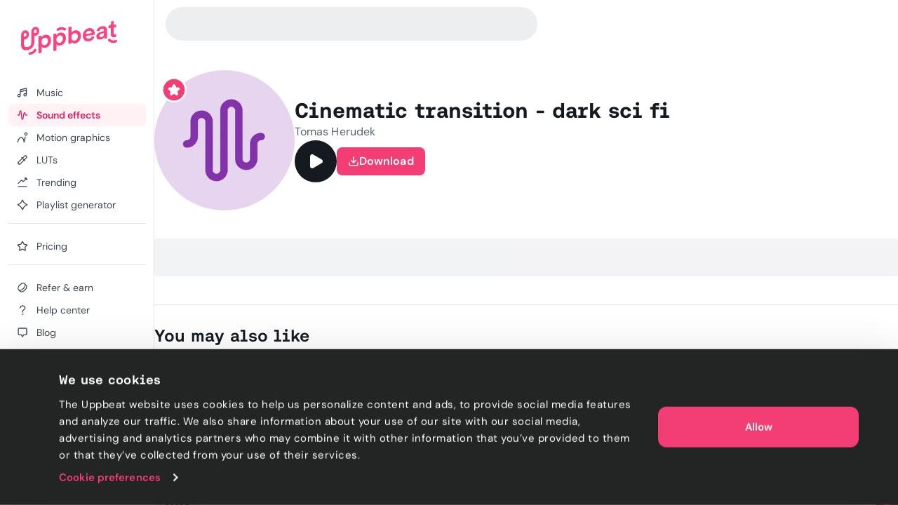

--- FILE ---
content_type: text/html; charset=utf-8
request_url: https://uppbeat.io/sfx/cinematic-transition-dark-sci-fi/11776/30296
body_size: 38268
content:
<!DOCTYPE html><html lang="en" data-sentry-element="Html" data-sentry-component="Document" data-sentry-source-file="_document.page.tsx"><head data-sentry-element="Head" data-sentry-source-file="_document.page.tsx"><meta charSet="utf-8" data-sentry-element="meta" data-sentry-source-file="_app.page.tsx" data-next-head=""/><meta charSet="utf-8" data-sentry-element="meta" data-sentry-source-file="_document.page.tsx"/><meta name="viewport" content="width=device-width, height=device-height, initial-scale=1.0" data-sentry-element="meta" data-sentry-source-file="_app.page.tsx" data-next-head=""/><meta name="theme-color" content="#F23D75" data-sentry-element="meta" data-sentry-source-file="_app.page.tsx" data-next-head=""/><meta property="og:type" content="website" data-sentry-element="meta" data-sentry-source-file="_app.page.tsx" data-next-head=""/><meta property="fb:app_id" content="141409067700997" data-sentry-element="meta" data-sentry-source-file="_app.page.tsx" data-next-head=""/><meta property="og:image" content="https://cdn.uppbeat.io/images-2025/og_landscape_2000_1046.jpg" data-sentry-element="meta" data-sentry-source-file="_app.page.tsx" data-next-head=""/><meta property="og:image:width" content="2000" data-sentry-element="meta" data-sentry-source-file="_app.page.tsx" data-next-head=""/><meta property="og:image:height" content="1046" data-sentry-element="meta" data-sentry-source-file="_app.page.tsx" data-next-head=""/><meta property="og:url" content="https://uppbeat.io/" data-sentry-element="meta" data-sentry-source-file="_app.page.tsx" data-next-head=""/><meta name="twitter:card" content="summary_large_image" data-sentry-element="meta" data-sentry-source-file="_app.page.tsx" data-next-head=""/><meta name="twitter:site" content="@UppbeatOfficial" data-sentry-element="meta" data-sentry-source-file="_app.page.tsx" data-next-head=""/><meta name="twitter:image" content="https://cdn.uppbeat.io/images-2025/og_landscape_2000_1046.jpg" data-sentry-element="meta" data-sentry-source-file="_app.page.tsx" data-next-head=""/><meta name="twitter:image:alt" content="Uppbeat" data-sentry-element="meta" data-sentry-source-file="_app.page.tsx" data-next-head=""/><title data-next-head="">Cinematic transition - dark sci fi sound effect • Uppbeat</title><meta name="description" content="Download thousands of royalty-free sound effects, including Cinematic transition - dark sci fi and many more on Uppbeat, the sound effects platform for YouTubers and creators." data-sentry-element="meta" data-sentry-source-file="index.tsx" data-next-head=""/><meta property="og:title" content="Cinematic transition - dark sci fi sound effect • Uppbeat" data-sentry-element="meta" data-sentry-source-file="index.tsx" data-next-head=""/><meta property="og:description" content="Download thousands of royalty-free sound effects, including Cinematic transition - dark sci fi and many more on Uppbeat, the sound effects platform for YouTubers and creators." data-sentry-element="meta" data-sentry-source-file="index.tsx" data-next-head=""/><meta property="og:image" content="https://cdn.uppbeat.io/images-2025/og_landscape_2000_1046.jpg" data-sentry-element="meta" data-sentry-source-file="index.tsx" data-next-head=""/><meta property="og:site_name" content="Uppbeat" data-sentry-element="meta" data-sentry-source-file="index.tsx" data-next-head=""/><meta name="twitter:title" content="Cinematic transition - dark sci fi sound effect • Uppbeat" data-sentry-element="meta" data-sentry-source-file="index.tsx" data-next-head=""/><meta name="twitter:description" content="Download thousands of royalty-free sound effects, including Cinematic transition - dark sci fi and many more on Uppbeat, the sound effects platform for YouTubers and creators." data-sentry-element="meta" data-sentry-source-file="index.tsx" data-next-head=""/><link rel="canonical" href="https://uppbeat.io/sfx/cinematic-transition-dark-sci-fi/11776/30296" data-next-head=""/><link rel="apple-touch-icon" href="https://cdn.uppbeat.io/images/logo/apple-touch-icon.png"/><link rel="preconnect" href="https://fastly-f.uppbeat.io/" crossorigin="anonymous"/><link data-next-font="" rel="preconnect" href="/" crossorigin="anonymous"/><link rel="preload" href="https://fastly-f.uppbeat.io/_next/static/css/1085caf4f7dc89e5.css" as="style"/><script type="application/ld+json" data-next-head="">{"@context":"https://schema.org","@type":"ImageObject","url":"https://cdn.uppbeat.io/og_3.jpg","contentUrl":"https://cdn.uppbeat.io/og_3.jpg","name":"Uppbeat - Royalty-Free Music For Creators","description":"Uppbeat platform interface showing copyright-free music for content creators"}</script><link rel="preload" as="image" imageSrcSet="https://cdn.uppbeat.io/images/logo/uppbeat-logo-symbol.png?width=32&amp;quality=85 1x, https://cdn.uppbeat.io/images/logo/uppbeat-logo-symbol.png?width=64&amp;quality=85 2x" data-next-head=""/><link rel="preload" as="image" imageSrcSet="https://cdn.uppbeat.io/images/logo/uppbeat-logo.png?width=256&amp;quality=85 1x, https://cdn.uppbeat.io/images/logo/uppbeat-logo.png?width=384&amp;quality=85 2x" data-next-head=""/><link rel="preload" as="image" imageSrcSet="https://cdn.uppbeat.io/images/logo/uppbeat-logo-symbol.png?width=32&amp;quality=85 1x, https://cdn.uppbeat.io/images/logo/uppbeat-logo-symbol.png?width=48&amp;quality=85 2x" data-next-head=""/><script type="application/ld+json" data-next-head="">{"@context":"https://schema.org","url":"https://uppbeat.io/sfx/cinematic-transition-dark-sci-fi/11776/30296","@type":"AudioObject","name":"Cinematic transition - dark sci fi","description":"Download thousands of royalty-free sound effects, including Cinematic transition - dark sci fi and many more on Uppbeat, the sound effects platform for YouTubers and creators.","duration":"PT0M11S","contentUrl":"https://cdn.uppbeat.io/audio-files/8217105e2d58a8e4d9cf8e12b2665978/0e03b8f1f98f5a1e4bd8af614d56b4f3/ff4551b169ce667cfbe9cab1e5212847/STREAMING-cinematic-transition-dark-sci-fi-tomas-herudek-1-00-11.mp3","encodingFormat":"audio/mpeg","creator":{"@type":"Person","name":"Tomas Herudek"},"thumbnailUrl":"https://cdn.uppbeat.io/images/SFX_Icon_Designed_Sounds-high.jpg","keywords":"cinematic, editing, sci fi, science fiction, suspense, tension, trailer, transition"}</script><script id="initial-theme">(function(){try{const theme=localStorage.getItem('theme');const prefersDarkMode=window.matchMedia('(prefers-color-scheme: dark)',).matches;
        if(!theme){if(prefersDarkMode){document.documentElement.classList.add('theme-dark')}else{document.documentElement.classList.add('theme-light')} return}
        document.documentElement.classList.add('theme-'+theme)}catch(e){}})()</script><script id="referral">
            {
              if (window.location.search.includes('ps_xid=') && window.location.search.includes('ps_partner_key=')) {
                const ps_xid = window.location.search.split('ps_xid=')[1].split('&')[0];
                document.cookie = 'ps_xid=' + ps_xid + '; path=/; max-age=31536000; SameSite=Lax; domain=.' + window.location.hostname;
                const ps_partner_key = window.location.search.split('ps_partner_key=')[1].split('&')[0];
                document.cookie = 'ps_partner_key=' + ps_partner_key + '; path=/; max-age=31536000; SameSite=Lax; domain=.' + window.location.hostname;
              }

              if (window.location.search.includes('coupon=')) {
                const coupon = window.location.search.split('coupon=')[1].split('&')[0];
                const domain = window.location.hostname;
                document.cookie = 'coupon=' + coupon + '; path=/; max-age=31536000; SameSite=Lax; domain=' + domain;
              }
            }
          </script><script id="initial-logged-in">(function(){try{
            if(document.cookie && document.cookie.indexOf('isLoggedIn=true') > -1) {
              document.documentElement.classList.add("initial-logged-in") } else {
              document.documentElement.classList.add("initial-logged-out");
            }
            }catch(err){
              document.documentElement.classList.add("initial-logged-out");
            }})()</script><script id="Cookiebot" type="text/javascript" src="https://consent.cookiebot.com/uc.js" data-cbid="4f54e65f-9ea0-4ce9-aff6-f5e8400c395b"></script><script id="gtag-init" data-cookieconsent="ignore" data-sentry-element="Script" data-sentry-source-file="GTag.tsx" data-nscript="beforeInteractive">
          window.dataLayer = window.dataLayer || [];
          function gtag() {
            dataLayer.push(arguments);
          }
          gtag("consent", "default", {
            ad_personalization: "denied",
            ad_storage: "denied",
            ad_user_data: "denied",
            analytics_storage: "denied",
            functionality_storage: "granted",
            personalization_storage: "granted",
            security_storage: "granted",
            wait_for_update: 500,
          });
          gtag("set", "ads_data_redaction", true);
          gtag("set", "url_passthrough", true);</script><script id="fb-pixel" data-pixel-id="1466113720994443" data-sentry-element="Script" data-sentry-component="FacebookPixel" data-sentry-source-file="FacebookPixel.tsx" data-nscript="beforeInteractive">!function(f,b,e,v,n,t,s)
      {if(f.fbq)return;n=f.fbq=function(){n.callMethod?
      n.callMethod.apply(n,arguments):n.queue.push(arguments)};
      if(!f._fbq)f._fbq=n;n.push=n;n.loaded=!0;n.version='2.0';
      n.queue=[];t=b.createElement(e);t.async=!0;
      t.src=v;s=b.getElementsByTagName(e)[0];
      s.parentNode.insertBefore(t,s)}(window, document,'script',
      'https://connect.facebook.net/en_US/fbevents.js');
      fbq('init', '1466113720994443');</script><link rel="stylesheet" href="https://fastly-f.uppbeat.io/_next/static/css/1085caf4f7dc89e5.css" data-n-g=""/><noscript data-n-css=""></noscript><script defer="" noModule="" src="https://fastly-f.uppbeat.io/_next/static/chunks/polyfills-42372ed130431b0a.js"></script><script src="https://fastly-y.uppbeat.io/static/js/twemoji.min.js" data-sentry-element="Script" data-sentry-source-file="_document.page.tsx" defer="" data-nscript="beforeInteractive"></script><script src="https://fastly-f.uppbeat.io/_next/static/chunks/webpack-31d96fbb9d1ec220.js" defer=""></script><script src="https://fastly-f.uppbeat.io/_next/static/chunks/framework-11dccb5f65ded89f.js" defer=""></script><script src="https://fastly-f.uppbeat.io/_next/static/chunks/main-952e829f245163f5.js" defer=""></script><script src="https://fastly-f.uppbeat.io/_next/static/chunks/pages/_app-dc0886c2e31f0abe.js" defer=""></script><script src="https://fastly-f.uppbeat.io/_next/static/chunks/7440-736fff040bdaa233.js" defer=""></script><script src="https://fastly-f.uppbeat.io/_next/static/chunks/628-7d69fbbe6801b612.js" defer=""></script><script src="https://fastly-f.uppbeat.io/_next/static/chunks/1312-2d87ad8fbba326b6.js" defer=""></script><script src="https://fastly-f.uppbeat.io/_next/static/chunks/4101-9ccc80f2cf27bacc.js" defer=""></script><script src="https://fastly-f.uppbeat.io/_next/static/chunks/280-61c084c27a01cb53.js" defer=""></script><script src="https://fastly-f.uppbeat.io/_next/static/chunks/8688-6eb0142c6c8f4f65.js" defer=""></script><script src="https://fastly-f.uppbeat.io/_next/static/chunks/7295-17a6a3a2f52c9fdc.js" defer=""></script><script src="https://fastly-f.uppbeat.io/_next/static/chunks/5927-3fbcd1bee9acd4f0.js" defer=""></script><script src="https://fastly-f.uppbeat.io/_next/static/chunks/8779-c1a064747c43a464.js" defer=""></script><script src="https://fastly-f.uppbeat.io/_next/static/chunks/6782-23d9e0e5aa704730.js" defer=""></script><script src="https://fastly-f.uppbeat.io/_next/static/chunks/3422-1b33f17b9c1153e9.js" defer=""></script><script src="https://fastly-f.uppbeat.io/_next/static/chunks/8231-ebe7f72b6f751fbb.js" defer=""></script><script src="https://fastly-f.uppbeat.io/_next/static/chunks/pages/sfx/%5BsfxSlug%5D/%5BsfxId%5D/%5BvariantId%5D-4c55c10c8d939e85.js" defer=""></script><script src="https://fastly-f.uppbeat.io/_next/static/OYYT-a6d5nsp3gEOgHloK/_buildManifest.js" defer=""></script><script src="https://fastly-f.uppbeat.io/_next/static/OYYT-a6d5nsp3gEOgHloK/_ssgManifest.js" defer=""></script></head><body class="font-sans"><noscript><div data-banner-id="javascript-disabled-banner" class="bg-yellow-50 dark:bg-yellow-500 py-2 px-4 text-center text-yellow-950 dark:text-yellow-950 flex justify-between items-center border-b border-yellow-950/10 dark:border-yellow-950"><div class="mx-auto flex w-full items-center justify-between sm:container sm:w-auto sm:justify-center"><div class="~text-sm/base m-0 w-full text-balance text-left font-sans">If you&#x27;re seeing this message, that means JavaScript has been disabled on your browser. To browse Uppbeat, please enable JavaScript.</div></div></div></noscript><div class="app"><link rel="preload" as="image" imageSrcSet="https://cdn.uppbeat.io/images/logo/uppbeat-logo-symbol.png?width=32&amp;quality=85 1x, https://cdn.uppbeat.io/images/logo/uppbeat-logo-symbol.png?width=64&amp;quality=85 2x"/><link rel="preload" as="image" imageSrcSet="https://cdn.uppbeat.io/images/logo/uppbeat-logo.png?width=256&amp;quality=85 1x, https://cdn.uppbeat.io/images/logo/uppbeat-logo.png?width=384&amp;quality=85 2x"/><link rel="preload" as="image" imageSrcSet="https://cdn.uppbeat.io/images/logo/uppbeat-logo-symbol.png?width=32&amp;quality=85 1x, https://cdn.uppbeat.io/images/logo/uppbeat-logo-symbol.png?width=48&amp;quality=85 2x"/><div id="__next"><!--$--><!--/$--><style>
:root {
  --bprogress-color: #F23D75;
  --bprogress-height: 2px;
  --bprogress-spinner-size: 18px;
  --bprogress-spinner-animation-duration: 400ms;
  --bprogress-spinner-border-size: 2px;
  --bprogress-box-shadow: 0 0 10px #F23D75, 0 0 5px #F23D75;
  --bprogress-z-index: 99999;
  --bprogress-spinner-top: 15px;
  --bprogress-spinner-bottom: auto;
  --bprogress-spinner-right: 15px;
  --bprogress-spinner-left: auto;
}

.bprogress {
  width: 0;
  height: 0;
  pointer-events: none;
  z-index: var(--bprogress-z-index);
}

.bprogress .bar {
  background: var(--bprogress-color);
  position: fixed;
  z-index: var(--bprogress-z-index);
  top: 0;
  left: 0;
  width: 100%;
  height: var(--bprogress-height);
}

/* Fancy blur effect */
.bprogress .peg {
  display: block;
  position: absolute;
  right: 0;
  width: 100px;
  height: 100%;
  box-shadow: var(--bprogress-box-shadow);
  opacity: 1.0;
  transform: rotate(3deg) translate(0px, -4px);
}

/* Remove these to get rid of the spinner */
.bprogress .spinner {
  display: block;
  position: fixed;
  z-index: var(--bprogress-z-index);
  top: var(--bprogress-spinner-top);
  bottom: var(--bprogress-spinner-bottom);
  right: var(--bprogress-spinner-right);
  left: var(--bprogress-spinner-left);
}

.bprogress .spinner-icon {
  width: var(--bprogress-spinner-size);
  height: var(--bprogress-spinner-size);
  box-sizing: border-box;
  border: solid var(--bprogress-spinner-border-size) transparent;
  border-top-color: var(--bprogress-color);
  border-left-color: var(--bprogress-color);
  border-radius: 50%;
  -webkit-animation: bprogress-spinner var(--bprogress-spinner-animation-duration) linear infinite;
  animation: bprogress-spinner var(--bprogress-spinner-animation-duration) linear infinite;
}

.bprogress-custom-parent {
  overflow: hidden;
  position: relative;
}

.bprogress-custom-parent .bprogress .spinner,
.bprogress-custom-parent .bprogress .bar {
  position: absolute;
}

.bprogress .indeterminate {
  position: fixed;
  top: 0;
  left: 0;
  width: 100%;
  height: var(--bprogress-height);
  overflow: hidden;
}

.bprogress .indeterminate .inc,
.bprogress .indeterminate .dec {
  position: absolute;
  top: 0;
  height: 100%;
  background-color: var(--bprogress-color);
}

.bprogress .indeterminate .inc {
  animation: bprogress-indeterminate-increase 2s infinite;
}

.bprogress .indeterminate .dec {
  animation: bprogress-indeterminate-decrease 2s 0.5s infinite;
}

@-webkit-keyframes bprogress-spinner {
  0%   { -webkit-transform: rotate(0deg); transform: rotate(0deg); }
  100% { -webkit-transform: rotate(360deg); transform: rotate(360deg); }
}

@keyframes bprogress-spinner {
  0%   { transform: rotate(0deg); }
  100% { transform: rotate(360deg); }
}

@keyframes bprogress-indeterminate-increase {
  from { left: -5%; width: 5%; }
  to { left: 130%; width: 100%; }
}

@keyframes bprogress-indeterminate-decrease {
  from { left: -80%; width: 80%; }
  to { left: 110%; width: 10%; }
}
</style><div class="main-layout relative" data-sentry-component="MainLayout" data-sentry-source-file="MainLayout.tsx"><main class="main-content-section relative"><div class="main-layout-container App relative main-layout-grid"><section class="styles_sidebar__u14PO headerFixed:!h-dvh z-50" data-sidebar-closed="false" style="height:calc(100% - var(--sidebar-margin))"><div class="styles_sidebarTop__Puxt0"><a aria-label="Uppbeat homepage" data-sentry-element="Link" data-sentry-component="DynamicLinkRef" data-sentry-source-file="index.tsx" href="/"><img alt="Uppbeat" data-sentry-element="Image" data-sentry-component="_UBLogoSmall" data-sentry-source-file="Logo.tsx" width="26" height="40" decoding="async" data-nimg="1" class="h-auto w-[var(--logo-width)] max-w-full transition-opacity duration-75 opacity-0" style="color:transparent;--logo-width:26px;--logo-height:40px" srcSet="https://cdn.uppbeat.io/images/logo/uppbeat-logo-symbol.png?width=32&amp;quality=85 1x, https://cdn.uppbeat.io/images/logo/uppbeat-logo-symbol.png?width=64&amp;quality=85 2x" src="https://cdn.uppbeat.io/images/logo/uppbeat-logo-symbol.png?width=64&amp;quality=85"/><img alt="Uppbeat Logo" data-sentry-element="Image" data-sentry-component="_UBLogo" data-sentry-source-file="Logo.tsx" width="137" height="48" decoding="async" data-nimg="1" class="h-auto w-[var(--logo-width)] max-w-full transition-opacity duration-75" style="color:transparent;--logo-width:137px;--logo-height:48px" srcSet="https://cdn.uppbeat.io/images/logo/uppbeat-logo.png?width=256&amp;quality=85 1x, https://cdn.uppbeat.io/images/logo/uppbeat-logo.png?width=384&amp;quality=85 2x" src="https://cdn.uppbeat.io/images/logo/uppbeat-logo.png?width=384&amp;quality=85"/></a></div><div class="styles_sidebarLinks__1LrVp relative"><div class="h-full overflow-y-auto [&amp;::-webkit-scrollbar]:hidden" style="scrollbar-width:none;-ms-overflow-style:none"><div class="styles_linksGroup__gqD9Y px-3 pt-4 pb-0 first-of-type:pt-0.5"><a class="styles_sidebarLink__kJDuA" data-sentry-element="Link" data-sentry-source-file="index.tsx" data-sentry-component="DynamicLinkRef" href="/music"><i data-sentry-component="MusicWithIconTag" data-sentry-source-file="Music.tsx"><svg xmlns="http://www.w3.org/2000/svg" width="16" height="16" viewBox="0 0 24 24" fill="none" aria-hidden="true" class="fill-none [&amp;_path]:!fill-none size-5" data-sentry-element="svg" data-sentry-source-file="Music.tsx" data-sentry-component="_Music"><path d="M7.273 18.3919C7.273 19.8361 6.10222 21.0069 4.658 21.0069C3.21377 21.0069 2.043 19.8361 2.043 18.3919C2.043 16.9477 3.21377 15.7769 4.658 15.7769C6.10222 15.7769 7.273 16.9477 7.273 18.3919ZM7.273 18.3919V6.74592C7.273 6.35592 7.554 6.00992 7.968 5.89092L18.952 3.03492C19.596 2.84992 20.253 3.28192 20.253 3.88992V16.7619M7.522 10.1179L20.128 6.91092M20.251 16.7629C20.251 18.2071 19.0802 19.3779 17.636 19.3779C16.1918 19.3779 15.021 18.2071 15.021 16.7629C15.021 15.3187 16.1918 14.1479 17.636 14.1479C19.0802 14.1479 20.251 15.3187 20.251 16.7629Z" stroke="currentColor" stroke-width="2" stroke-miterlimit="10" stroke-linecap="round" stroke-linejoin="round" data-sentry-element="path" data-sentry-source-file="Music.tsx"></path></svg></i><span class="flex w-full items-center justify-between">Music</span></a><a class="styles_sidebarLink__kJDuA styles_active__YcOUd" data-sentry-element="Link" data-sentry-source-file="index.tsx" data-sentry-component="DynamicLinkRef" href="/sfx"><i data-sentry-component="SoundEffectsWithIconTag" data-sentry-source-file="SoundEffects.tsx"><svg xmlns="http://www.w3.org/2000/svg" width="16" height="16" viewBox="0 0 16 14" fill="none" aria-hidden="true" class="size-4 fill-none" data-sentry-element="svg" data-sentry-source-file="SoundEffects.tsx" data-sentry-component="_SoundEffects"><path d="M14.5976 7.0359H12.7716C12.4422 7.0359 12.1616 6.79524 12.1122 6.46924L11.5829 4.3119C11.5176 3.51924 10.3682 3.48657 10.2582 4.27457L8.6429 12.4546C8.5349 13.2286 7.41223 13.2166 7.3209 12.4406L5.83756 1.6279C5.7449 0.840569 4.6009 0.844569 4.5129 1.6319L3.48556 7.0359H1.35156" stroke="currentColor" stroke-width="1.33" stroke-linecap="round" stroke-linejoin="round" data-sentry-element="path" data-sentry-source-file="SoundEffects.tsx"></path></svg></i><span class="flex w-full items-center justify-between">Sound effects</span></a><a class="styles_sidebarLink__kJDuA" data-sentry-element="Link" data-sentry-source-file="index.tsx" data-sentry-component="DynamicLinkRef" href="/motion-graphics"><i data-sentry-component="MotionGraphicsWithIconTag" data-sentry-source-file="MotionGraphics.tsx"><svg width="24" height="24" viewBox="0 0 24 24" fill="none" xmlns="http://www.w3.org/2000/svg" aria-hidden="true" class="fill-none" data-sentry-element="svg" data-sentry-source-file="MotionGraphics.tsx" data-sentry-component="_MotionGraphics"><path d="M1.04369 21.7773C0.949348 22.3215 1.314 22.8391 1.85817 22.9334C2.40234 23.0278 2.91995 22.6631 3.01429 22.1189L2.02899 21.9481L1.04369 21.7773ZM15.483 21.9751L14.4862 22.0556C14.5259 22.5474 14.9185 22.9368 15.4106 22.9725C15.9028 23.0082 16.3475 22.6795 16.4577 22.1986L15.483 21.9751ZM18.9797 11.1966C19.1031 10.6582 18.7667 10.1218 18.2284 9.9984C17.6901 9.875 17.1537 10.2114 17.0303 10.7497L18.005 10.9731L18.9797 11.1966ZM21.968 4.48112H20.968C20.968 5.30181 20.3027 5.96712 19.482 5.96712V6.96712V7.96712C21.4073 7.96712 22.968 6.40638 22.968 4.48112H21.968ZM19.482 6.96712V5.96712C18.6613 5.96712 17.996 5.30181 17.996 4.48112H16.996H15.996C15.996 6.40638 17.5567 7.96712 19.482 7.96712V6.96712ZM16.996 4.48112H17.996C17.996 3.66042 18.6613 2.99512 19.482 2.99512V1.99512V0.995117C17.5567 0.995117 15.996 2.55585 15.996 4.48112H16.996ZM19.482 1.99512V2.99512C20.3027 2.99512 20.968 3.66042 20.968 4.48112H21.968H22.968C22.968 2.55585 21.4073 0.995117 19.482 0.995117V1.99512ZM2.02899 21.9481C3.01429 22.1189 3.01426 22.1192 3.01422 22.1193C3.01422 22.1193 3.0142 22.1195 3.01419 22.1195C3.01419 22.1196 3.01421 22.1194 3.01425 22.1192C3.01434 22.1187 3.01454 22.1176 3.01484 22.1159C3.01544 22.1125 3.01646 22.1068 3.01792 22.0988C3.02083 22.0828 3.02545 22.0578 3.03186 22.0244C3.04469 21.9575 3.06462 21.857 3.09213 21.7276C3.14719 21.4687 3.2324 21.0954 3.35149 20.646C3.59064 19.7438 3.96188 18.5523 4.49171 17.3708C5.0254 16.1806 5.69593 15.0551 6.50988 14.24C7.31173 13.4369 8.20777 12.9751 9.24399 12.9751V11.9751V10.9751C7.53721 10.9751 6.15988 11.7599 5.0946 12.8268C4.04143 13.8816 3.25109 15.2494 2.66678 16.5525C2.0786 17.8642 1.67472 19.166 1.41824 20.1336C1.28953 20.6193 1.19679 21.0251 1.13587 21.3116C1.10539 21.4549 1.08282 21.5686 1.06763 21.6478C1.06004 21.6874 1.05429 21.7184 1.05032 21.7402C1.04834 21.7511 1.0468 21.7597 1.0457 21.7659C1.04514 21.769 1.0447 21.7715 1.04437 21.7734C1.0442 21.7744 1.04406 21.7752 1.04395 21.7758C1.04389 21.7761 1.04383 21.7765 1.0438 21.7767C1.04374 21.777 1.04369 21.7773 2.02899 21.9481ZM9.24399 11.9751V12.9751C10.2526 12.9751 11.0674 13.4252 11.7655 14.2047C12.4818 15.0047 13.0381 16.1174 13.4573 17.3074C13.8728 18.4868 14.1316 19.6777 14.2864 20.5814C14.3634 21.0312 14.4138 21.4049 14.4448 21.6641C14.4602 21.7936 14.4708 21.8942 14.4774 21.9611C14.4808 21.9946 14.4831 22.0196 14.4845 22.0355C14.4852 22.0435 14.4857 22.0492 14.486 22.0526C14.4861 22.0543 14.4862 22.0554 14.4863 22.0559C14.4863 22.0561 14.4863 22.0562 14.4863 22.0562C14.4863 22.0561 14.4863 22.056 14.4863 22.056C14.4862 22.0558 14.4862 22.0556 15.483 21.9751C16.4798 21.8947 16.4797 21.8944 16.4797 21.894C16.4797 21.8939 16.4797 21.8935 16.4796 21.8932C16.4796 21.8925 16.4795 21.8917 16.4794 21.8907C16.4793 21.8888 16.4791 21.8863 16.4788 21.8832C16.4783 21.8769 16.4775 21.8683 16.4765 21.8573C16.4746 21.8354 16.4717 21.8043 16.4678 21.7645C16.4599 21.6849 16.4478 21.5707 16.4306 21.4268C16.3963 21.1391 16.3412 20.7316 16.2577 20.2438C16.0914 19.2725 15.8089 17.9635 15.3437 16.6428C14.8822 15.3328 14.2182 13.9456 13.2554 12.8705C12.2744 11.775 10.9514 10.9751 9.24399 10.9751V11.9751ZM15.483 21.9751L16.4577 22.1986L18.9797 11.1966L18.005 10.9731L17.0303 10.7497L14.5083 21.7517L15.483 21.9751Z" fill="currentColor" data-sentry-element="path" data-sentry-source-file="MotionGraphics.tsx"></path></svg></i><span class="flex w-full items-center justify-between">Motion graphics</span></a><a class="styles_sidebarLink__kJDuA" data-sentry-element="Link" data-sentry-source-file="index.tsx" data-sentry-component="DynamicLinkRef" href="/luts"><i data-sentry-component="LutsWithIconTag" data-sentry-source-file="Luts.tsx"><svg xmlns="http://www.w3.org/2000/svg" width="16" height="16" viewBox="0 0 16 16" fill="none" aria-hidden="true" class="size-4 fill-none" data-sentry-element="svg" data-sentry-source-file="Luts.tsx" data-sentry-component="_Luts"><path d="M6.85811 4.38331L11.6381 9.16331M13.5274 5.02464L4.75545 13.7966C4.63011 13.922 4.46078 13.992 4.28411 13.992H2.68678C2.31945 13.992 2.02078 13.6946 2.02011 13.3273L2.01611 11.7833C2.01611 11.606 2.08611 11.4353 2.21145 11.31L11.0121 2.50864C11.7068 1.81397 12.8334 1.81397 13.5281 2.50864C14.2228 3.20331 14.2221 4.32997 13.5274 5.02464Z" stroke="currentColor" stroke-width="1.33" stroke-linecap="round" stroke-linejoin="round" data-sentry-element="path" data-sentry-source-file="Luts.tsx"></path></svg></i><span class="flex w-full items-center justify-between">LUTs</span></a><a class="styles_sidebarLink__kJDuA" data-sentry-element="Link" data-sentry-source-file="index.tsx" data-sentry-component="DynamicLinkRef" href="/browse/trending"><i data-sentry-component="TrendingWithIconTag" data-sentry-source-file="Trending.tsx"><svg xmlns="http://www.w3.org/2000/svg" width="16" height="16" viewBox="0 0 16 16" fill="none" aria-hidden="true" class="size-4 fill-none" data-sentry-element="svg" data-sentry-source-file="Trending.tsx" data-sentry-component="_Trending"><path d="M2.03091 13.9501H14.0022M2.01758 9.44146L6.33691 5.12213C6.60091 4.85813 7.03024 4.86213 7.28891 5.13146L8.56825 6.46146C8.82758 6.7308 9.25558 6.7348 9.52024 6.4708L13.1929 2.79813M11.3329 2.0228H13.4189C13.7389 2.0228 14.0009 2.2848 14.0009 2.6048V4.68813" stroke="currentColor" stroke-width="1.33" stroke-miterlimit="10" stroke-linecap="round" data-sentry-element="path" data-sentry-source-file="Trending.tsx"></path></svg></i><span class="flex w-full items-center justify-between">Trending</span></a><a class="styles_sidebarLink__kJDuA" data-sentry-element="Link" data-sentry-source-file="index.tsx" data-sentry-component="DynamicLinkRef" href="/ai-playlist-generator"><i data-sentry-component="AIPGWithIconTag" data-sentry-source-file="AIPG.tsx"><svg xmlns="http://www.w3.org/2000/svg" width="16" height="16" viewBox="0 0 16 16" fill="none" aria-hidden="true" class="size-4 fill-none" data-sentry-element="svg" data-sentry-source-file="AIPG.tsx" data-sentry-component="_AIPG"><g clip-path="url(#clip0_3848_4112)" data-sentry-element="g" data-sentry-source-file="AIPG.tsx"><path d="M7.52911 1.74061C6.88978 3.79261 5.36378 6.37728 1.73044 7.49661C1.25644 7.64261 1.22978 8.31861 1.70378 8.46594C3.76844 9.10728 6.44244 10.6339 7.52778 14.2699C7.66911 14.7439 8.32644 14.7793 8.48044 14.3086C9.14044 12.2866 10.6838 9.64928 14.2924 8.48528C14.7684 8.33194 14.7744 7.66661 14.2971 7.51728C12.2744 6.88594 9.60044 5.37061 8.48444 1.73194C8.33844 1.25528 7.67778 1.26528 7.52911 1.74061Z" stroke="currentColor" stroke-width="1.33" stroke-miterlimit="10" stroke-linecap="round" data-sentry-element="path" data-sentry-source-file="AIPG.tsx"></path></g><defs data-sentry-element="defs" data-sentry-source-file="AIPG.tsx"><clipPath id="clip0_3848_4112" data-sentry-element="clipPath" data-sentry-source-file="AIPG.tsx"><rect width="16" height="16" fill="white" data-sentry-element="rect" data-sentry-source-file="AIPG.tsx"></rect></clipPath></defs></svg></i><span class="flex w-full items-center justify-between">Playlist generator</span></a><div data-orientation="horizontal" role="none" class="shrink-0 bg-gray-150 dark:bg-gray-800 h-px w-full mt-2.5"></div></div><div class="styles_linksGroup__gqD9Y px-3 pt-4 pb-0 first-of-type:pt-0.5"><a class="styles_sidebarLink__kJDuA" data-sentry-element="Link" data-sentry-source-file="index.tsx" data-sentry-component="DynamicLinkRef" href="/pricing"><i data-sentry-component="PricingWithIconTag" data-sentry-source-file="Pricing.tsx"><svg xmlns="http://www.w3.org/2000/svg" width="24" height="24" viewBox="0 0 24 24" fill="none" stroke="currentColor" stroke-width="2" stroke-linecap="round" stroke-linejoin="round" class="lucide lucide-star size-4 fill-none" aria-hidden="true" data-sentry-element="Star" data-sentry-source-file="Pricing.tsx" data-sentry-component="_Pricing"><path d="M11.525 2.295a.53.53 0 0 1 .95 0l2.31 4.679a2.123 2.123 0 0 0 1.595 1.16l5.166.756a.53.53 0 0 1 .294.904l-3.736 3.638a2.123 2.123 0 0 0-.611 1.878l.882 5.14a.53.53 0 0 1-.771.56l-4.618-2.428a2.122 2.122 0 0 0-1.973 0L6.396 21.01a.53.53 0 0 1-.77-.56l.881-5.139a2.122 2.122 0 0 0-.611-1.879L2.16 9.795a.53.53 0 0 1 .294-.906l5.165-.755a2.122 2.122 0 0 0 1.597-1.16z"></path></svg></i><span class="flex w-full items-center justify-between">Pricing</span></a><div data-orientation="horizontal" role="none" class="shrink-0 bg-gray-150 dark:bg-gray-800 h-px w-full mt-2.5"></div></div><div class="styles_linksGroup__gqD9Y !hidden px-3 pt-4 pb-0 first-of-type:pt-0.5"></div><div class="styles_linksGroup__gqD9Y px-3 pt-4 pb-0 first-of-type:pt-0.5"><a class="styles_sidebarLink__kJDuA" data-sentry-element="Link" data-sentry-source-file="index.tsx" data-sentry-component="DynamicLinkRef" href="/refer-and-earn"><i data-sentry-component="ReferWithIconTag" data-sentry-source-file="Refer.tsx"><svg xmlns="http://www.w3.org/2000/svg" width="16" height="16" viewBox="0 0 16 16" fill="none" aria-hidden="true" class="size-4 fill-none" data-sentry-element="svg" data-sentry-source-file="Refer.tsx" data-sentry-component="_Refer"><path d="M11.0991 2.54974C12.4974 3.94808 11.7106 7.00204 9.34166 9.37096C6.97274 11.7399 3.91878 12.5267 2.52044 11.1284C1.1221 9.73002 1.90892 6.67605 4.27784 4.30713C6.64676 1.93821 9.70072 1.1514 11.0991 2.54974ZM11.0991 2.54974L13.2887 4.73878C14.6874 6.13744 13.9007 9.19144 11.5314 11.5601C9.16202 13.9288 6.10869 14.7154 4.71002 13.3174L2.40602 11.0134" stroke="currentColor" stroke-width="1.33" stroke-miterlimit="10" data-sentry-element="path" data-sentry-source-file="Refer.tsx"></path></svg></i><span class="flex w-full items-center justify-between">Refer &amp; earn</span></a><a class="styles_sidebarLink__kJDuA" data-sentry-element="Link" data-sentry-source-file="index.tsx" data-sentry-component="DynamicLinkRef" href="/help-center"><i data-sentry-component="HelpWithIconTag" data-sentry-source-file="Help.tsx"><svg xmlns="http://www.w3.org/2000/svg" width="16" height="16" viewBox="0 0 16 16" fill="none" aria-hidden="true" class="size-4 fill-none" data-sentry-element="svg" data-sentry-source-file="Help.tsx" data-sentry-component="_Help"><path d="M4.6665 4.98268C4.6665 4.98268 5.21717 2.40668 7.47517 2.05734C9.5325 1.73934 11.7052 2.74801 11.7425 4.98268C11.7738 6.81401 9.0145 8.06468 8.3905 9.23468C8.1425 9.70001 8.1505 11.046 8.1505 11.046" stroke="currentColor" stroke-width="1.33" stroke-miterlimit="10" stroke-linecap="round" data-sentry-element="path" data-sentry-source-file="Help.tsx"></path><ellipse cx="8.16813" cy="13.8867" rx="0.666667" ry="0.666667" fill="currentColor" stroke="currentColor" stroke-width="0.5" stroke-miterlimit="10" stroke-linecap="round" data-sentry-element="ellipse" data-sentry-source-file="Help.tsx"></ellipse></svg></i><span class="flex w-full items-center justify-between">Help center</span></a><a class="styles_sidebarLink__kJDuA" data-sentry-element="Link" data-sentry-source-file="index.tsx" data-sentry-component="DynamicLinkRef" href="/blog"><i data-sentry-component="BlogWithIconTag" data-sentry-source-file="Blog.tsx"><svg xmlns="http://www.w3.org/2000/svg" width="16" height="16" viewBox="0 0 16 16" fill="none" aria-hidden="true" class="size-4 fill-none" data-sentry-element="svg" data-sentry-source-file="Blog.tsx" data-sentry-component="_Blog"><path d="M12.6727 2.01788H3.37874C2.64208 2.01788 2.04541 2.61455 2.04541 3.35122V10.0039C2.04541 10.7406 2.64208 11.3372 3.37874 11.3372H6.31741L8.02008 13.9979L9.69341 11.3372H12.6721C13.4087 11.3372 14.0054 10.7406 14.0054 10.0039V3.35122C14.0054 2.61455 13.4087 2.01788 12.6721 2.01788H12.6727Z" stroke="currentColor" stroke-width="1.33" stroke-linejoin="round" data-sentry-element="path" data-sentry-source-file="Blog.tsx"></path></svg></i><span class="flex w-full items-center justify-between">Blog</span></a></div></div></div><div class="flew-row flex w-full sidebarVisible:flex-col-reverse items-center sidebarVisible:justify-start justify-between px-4 py-5 sidebarVisible:[[data-sidebar-closed=false]_&amp;]:flex-row headerFixed:[[data-sidebar-closed=true]_&amp;]:flex-col-reverse"><button class="items-center justify-center gap-2 whitespace-nowrap font-sans transition-colors focus-visible:outline-none focus-visible:ring-2 focus-visible:ring-pink-500 focus-visible:ring-offset-2 enabled:cursor-pointer disabled:cursor-not-allowed disabled:opacity-50 dark:focus-visible:ring-offset-gray-950 !border-transparent bg-transparent font-semibold text-gray-950 hover:border-gray-50 hover:bg-gray-50 disabled:hover:border-transparent disabled:hover:bg-transparent dark:text-white dark:hover:border-gray-900 dark:hover:bg-gray-900 h-8 w-8 rounded-full border-none transition-scale active:scale-[0.97] disabled:scale-100 text-base sidebarVisible:inline-flex hidden flex-shrink-0" type="button" aria-label="Collapse sidebar" data-state="closed" data-sentry-element="TooltipPrimitive.Trigger" data-sentry-source-file="index.tsx"><svg xmlns="http://www.w3.org/2000/svg" width="24" height="24" viewBox="0 0 24 24" fill="none" stroke="currentColor" stroke-width="2" stroke-linecap="round" stroke-linejoin="round" class="lucide lucide-chevrons-left size-4 fill-none transition-transform duration-300" aria-hidden="true"><path d="m11 17-5-5 5-5"></path><path d="m18 17-5-5 5-5"></path></svg></button><button class="inline-flex items-center justify-center gap-2 whitespace-nowrap font-sans transition-colors focus-visible:outline-none focus-visible:ring-2 focus-visible:ring-pink-500 focus-visible:ring-offset-2 enabled:cursor-pointer disabled:cursor-not-allowed disabled:opacity-50 dark:focus-visible:ring-offset-gray-950 !border-transparent bg-transparent font-semibold text-gray-950 hover:border-gray-50 hover:bg-gray-50 disabled:hover:border-transparent disabled:hover:bg-transparent dark:text-white dark:hover:border-gray-900 dark:hover:bg-gray-900 h-8 w-8 rounded-full border-none transition-scale active:scale-[0.97] disabled:scale-100 text-base active:!bg-transparent active:!border-transparent relative flex-shrink-0 overflow-hidden" type="button" aria-label="Toggle theme" data-sentry-element="Button" data-sentry-source-file="index.tsx" data-state="closed"><div class="-translate-x-1/2 absolute top-1/2 left-1/2 flex items-center justify-center transition-all duration-300 -translate-y-1/2 opacity-100 dark:translate-y-12 dark:opacity-10" data-sentry-component="ThemeIcon" data-sentry-source-file="ThemeIcon.tsx"><svg xmlns="http://www.w3.org/2000/svg" width="24" height="24" viewBox="0 0 24 24" fill="none" stroke="currentColor" stroke-width="2" stroke-linecap="round" stroke-linejoin="round" class="lucide lucide-sun size-4 fill-none" aria-hidden="true" data-sentry-element="SunIcon" data-sentry-source-file="index.tsx"><circle cx="12" cy="12" r="4"></circle><path d="M12 2v2"></path><path d="M12 20v2"></path><path d="m4.93 4.93 1.41 1.41"></path><path d="m17.66 17.66 1.41 1.41"></path><path d="M2 12h2"></path><path d="M20 12h2"></path><path d="m6.34 17.66-1.41 1.41"></path><path d="m19.07 4.93-1.41 1.41"></path></svg></div><div class="-translate-x-1/2 absolute top-1/2 left-1/2 flex items-center justify-center transition-all duration-300 dark:-translate-y-1/2 translate-y-12 opacity-10 dark:opacity-100" data-sentry-component="ThemeIcon" data-sentry-source-file="ThemeIcon.tsx"><svg xmlns="http://www.w3.org/2000/svg" width="24" height="24" viewBox="0 0 24 24" fill="none" stroke="currentColor" stroke-width="2" stroke-linecap="round" stroke-linejoin="round" class="lucide lucide-moon-star size-4 fill-none" aria-hidden="true" data-sentry-element="MoonStar" data-sentry-source-file="index.tsx"><path d="M12 3a6 6 0 0 0 9 9 9 9 0 1 1-9-9"></path><path d="M20 3v4"></path><path d="M22 5h-4"></path></svg></div></button><a href="https://discord.gg/q5xaCqhGFC" target="_blank" rel="noreferrer" class="gap-1 rounded-full text-gray-800 text-sm hover:bg-gray-50 dark:text-white dark:hover:bg-gray-900 sidebarVisible:[[data-sidebar-closed=false]_&amp;]:ml-auto flex h-7 items-center justify-center px-3 py-1" data-state="closed" data-sentry-element="TooltipPrimitive.Trigger" data-sentry-source-file="index.tsx"><svg xmlns="http://www.w3.org/2000/svg" width="34" height="26" viewBox="0 0 34 26" fill="none" class="size-4" aria-hidden="true" data-sentry-element="svg" data-sentry-component="_Discord" data-sentry-source-file="Discord.tsx"><path d="M28.368 2.40564C26.2769 1.44622 24.0356 0.739643 21.6917 0.335103C21.6493 0.326903 21.6069 0.347404 21.5837 0.385671C21.2953 0.898179 20.9755 1.56786 20.7528 2.09266C18.2312 1.71546 15.7234 1.71546 13.2537 2.09266C13.031 1.55556 12.6989 0.898179 12.4105 0.385671C12.3873 0.347404 12.3449 0.32827 12.3025 0.335103C9.96003 0.738276 7.71866 1.44485 5.62626 2.40564C5.60849 2.41247 5.59209 2.42614 5.58253 2.44254C1.33076 8.7949 0.164976 14.9915 0.736251 21.1115C0.738985 21.1416 0.755385 21.1703 0.778619 21.188C3.58443 23.249 6.30141 24.4995 8.96918 25.3277C9.01155 25.3414 9.05665 25.325 9.08398 25.2895C9.71539 24.4284 10.2771 23.5196 10.7595 22.5643C10.7882 22.5083 10.7609 22.4413 10.7021 22.4194C9.80969 22.0805 8.96098 21.6677 8.1437 21.2003C8.07947 21.1621 8.074 21.0705 8.13277 21.0254C8.30497 20.8969 8.47717 20.763 8.64118 20.6277C8.67124 20.6031 8.71224 20.5976 8.74778 20.614C14.1161 23.0645 19.9273 23.0645 25.2314 20.614C25.2669 20.5976 25.3079 20.6017 25.3394 20.6277C25.5034 20.763 25.6756 20.8983 25.8491 21.0268C25.9093 21.0705 25.9052 21.1634 25.8396 21.2017C25.0223 21.6787 24.1736 22.0832 23.2798 22.4194C23.221 22.4413 23.1964 22.5096 23.2237 22.5657C23.7157 23.5196 24.2788 24.4284 24.8979 25.2895C24.9239 25.3264 24.9704 25.3414 25.0127 25.3291C27.6928 24.4995 30.4112 23.249 33.2156 21.1894C33.2402 21.1716 33.2552 21.1443 33.258 21.1142C33.9413 14.0389 32.1127 7.89289 28.409 2.44527C28.4021 2.42614 28.3857 2.41247 28.368 2.40564ZM11.5618 17.3859C9.945 17.3859 8.61384 15.9017 8.61384 14.0799C8.61384 12.2581 9.91903 10.7739 11.5618 10.7739C13.2168 10.7739 14.5357 12.2704 14.5097 14.0799C14.5097 15.903 13.2032 17.3859 11.5618 17.3859ZM22.4611 17.3859C20.8457 17.3859 19.5132 15.9017 19.5132 14.0799C19.5132 12.2581 20.8184 10.7739 22.4611 10.7739C24.1162 10.7739 25.435 12.2704 25.4091 14.0799C25.4091 15.903 24.1162 17.3859 22.4611 17.3859Z" fill="currentColor" data-sentry-element="path" data-sentry-source-file="Discord.tsx"></path></svg><span class="sr-only sidebarVisible:[[data-sidebar-closed=false]_&amp;]:not-sr-only">Community</span></a></div><div class="ub-sidebar-bg"></div></section><div class="main-content-div @container relative" data-testid="main-content"><header class="header-main group !shadow-none sticky right-0 z-30 rounded-none border-none px-4 py-2 transition md:px-container md:py-2.5 md:pr-3 lg:pr-4 [.sidebar-toggled_&amp;]:bg-white dark:[.sidebar-toggled_&amp;]:bg-gray-950 logged-out bg-transparent w-full" data-sentry-component="TopBarHeader" data-sentry-source-file="TopBarHeader.tsx"><div class="flex w-full items-center gap-4"><div class="block sm:hidden"><a aria-label="Uppbeat homepage" class="flex-shrink-0" data-sentry-element="Link" data-sentry-source-file="index.tsx" data-sentry-component="DynamicLinkRef" href="/"><img alt="Uppbeat" data-sentry-element="Image" data-sentry-component="_UBLogoMobile" data-sentry-source-file="Logo.tsx" width="24" height="40" decoding="async" data-nimg="1" class="h-auto w-[var(--logo-width)] max-w-full object-contain" style="color:transparent;--logo-width:24px;--logo-height:40px" srcSet="https://cdn.uppbeat.io/images/logo/uppbeat-logo-symbol.png?width=32&amp;quality=85 1x, https://cdn.uppbeat.io/images/logo/uppbeat-logo-symbol.png?width=48&amp;quality=85 2x" src="https://cdn.uppbeat.io/images/logo/uppbeat-logo-symbol.png?width=48&amp;quality=85"/></a></div><div class="flex-grow"><div class="fixed top-0 isolate z-20 h-[64px] w-full bg-white px-container headerFixed:transition-all duration-300 md:z-30 dark:bg-gray-950 headerFixed:bg-transparent"></div><div class="relative w-full bg-transparent pt-0"><div class="pointer-events-auto relative w-full sm:max-w-[380px] lg:max-w-[450px] xl:max-w-[530px] 2xl:max-w-[572px]"><div class="hidden md:block"><div class="relative z-50 flex w-full flex-col gap-4 rounded-3xl border-[2px] border-transparent border-solid bg-gray-100 px-5 py-2 pr-2 dark:bg-gray-900"><div class="animate-pulse bg-gray-100 dark:bg-gray-900 h-[28px] w-full rounded-full" data-sentry-element="Skeleton" data-sentry-source-file="GlobalSearchSkeleton.tsx"></div></div></div></div></div></div></div></header><section class="sfx-container page-container"><header class="flex max-h-content w-full flex-col space-y-4 pt-8 pb-0 md:pt-5 lg:pt-8 2xl:pt-10" data-ticks="false" data-separator="true" data-sentry-component="Header" data-sentry-source-file="index.tsx"><div class="flex grow flex-col gap-8 md:flex-row px-container"><div class="flex grow flex-col gap-5 xl:flex-row xl:justify-between"><div class="flex grow flex-col gap-8 md:flex-row"><div class="relative aspect-square w-full max-w-[160px] md:max-w-[200px] md:self-center" data-sentry-component="HeaderImage" data-sentry-source-file="image.tsx"><div class="h-full w-full overflow-hidden rounded-full"><img alt="Tomas Herudek" loading="lazy" width="200" height="200" decoding="async" data-nimg="1" class="h-full w-full bg-gray-150 object-cover dark:bg-gray-850" style="color:transparent" srcSet="https://cdn.uppbeat.io/images/SFX_Icon_Designed_Sounds-high.jpg?width=256&amp;quality=85 1x, https://cdn.uppbeat.io/images/SFX_Icon_Designed_Sounds-high.jpg?width=640&amp;quality=85 2x" src="https://cdn.uppbeat.io/images/SFX_Icon_Designed_Sounds-high.jpg?width=640&amp;quality=85"/></div><div class="flex aspect-square items-center justify-center rounded-full absolute top-2 left-2 size-7 md:top-2.5 md:left-2.5 md:size-9" data-sentry-component="PremiumStar" data-sentry-source-file="PremiumStar.tsx"><svg xmlns="http://www.w3.org/2000/svg" viewBox="0 0 20 20" fill="none" class="z-10 size-full fill-pink-500" data-testid="header-image-premium-star" data-sentry-element="svg" data-sentry-source-file="PremiumStar.tsx" data-state="closed" aria-hidden="true"><path d="M10 0.75C15.1086 0.75 19.25 4.89137 19.25 10C19.25 15.1086 15.1086 19.25 10 19.25C4.89137 19.25 0.75 15.1086 0.75 10C0.75 4.89137 4.89137 0.75 10 0.75Z" fill="#F23D75" data-sentry-element="path" data-sentry-source-file="PremiumStar.tsx"></path><path d="M10 0.75C15.1086 0.75 19.25 4.89137 19.25 10C19.25 15.1086 15.1086 19.25 10 19.25C4.89137 19.25 0.75 15.1086 0.75 10C0.75 4.89137 4.89137 0.75 10 0.75Z" class="stroke-white dark:stroke-gray-950" stroke-width="1.5"></path><g clip-path="url(#clip0_2353_12663)" data-sentry-element="g" data-sentry-source-file="PremiumStar.tsx"><path d="M13.7538 8.69994L11.3842 8.45702L10.4221 6.27828C10.2613 5.91453 9.745 5.91453 9.58417 6.27828L8.62208 8.45702L6.25208 8.70036C5.85667 8.74077 5.69708 9.23161 5.99333 9.49703L7.76792 11.0866L7.26583 13.4141C7.18208 13.8029 7.6 14.1066 7.94375 13.9066L10.0033 12.7079L12.0625 13.9062C12.4063 14.1062 12.8246 13.8029 12.7404 13.4137L12.2379 11.0866L14.0129 9.49703C14.3092 9.23161 14.1496 8.74077 13.7542 8.70036L13.7538 8.69994Z" fill="white" stroke="white" stroke-miterlimit="10" data-sentry-element="path" data-sentry-source-file="PremiumStar.tsx"></path></g><defs data-sentry-element="defs" data-sentry-source-file="PremiumStar.tsx"><clipPath id="clip0_2353_12663" data-sentry-element="clipPath" data-sentry-source-file="PremiumStar.tsx"><rect width="10" height="10" fill="white" transform="translate(5 5)" data-sentry-element="rect" data-sentry-source-file="PremiumStar.tsx"></rect></clipPath></defs></svg></div></div><div class="flex grow flex-col gap-2 md:self-center"><div class="flex flex-col gap-3"><div class="flex grow flex-col xl:flex-row xl:justify-between"><div class="flex grow flex-col gap-2 2xl:gap-3"><div class="flex items-end justify-between empty:hidden md:items-center"><h1 class="text-gray-950 dark:text-white ~@md:~text-4xl/5xl font-heading font-bold text-left text-3xl" data-sentry-element="Alpha" data-sentry-component="HeaderTitle" data-sentry-source-file="title.tsx">Cinematic transition - dark sci fi</h1></div><h2 class="text-left font-normal font-sans text-base 2xl:text-lg" data-sentry-component="HeaderSubtitle" data-sentry-source-file="subtitle.tsx"><div class="flex flex-wrap gap-x-3 gap-y-2"><span class="text-gray-700 dark:text-gray-200">Tomas Herudek</span></div></h2><div class="flex flex-col items-start justify-between gap-4 lg:flex-row lg:items-center" data-sentry-component="HeaderTrackActions" data-sentry-source-file="track-actions.tsx"><div class="~gap-2/4 flex items-center justify-start"><button class="justify-center whitespace-nowrap font-sans transition-colors focus-visible:outline-none focus-visible:ring-2 focus-visible:ring-pink-500 focus-visible:ring-offset-2 enabled:cursor-pointer disabled:cursor-not-allowed disabled:opacity-50 dark:focus-visible:ring-offset-gray-950 border-gray-950 bg-gray-950 text-white dark:border-white dark:bg-white dark:text-gray-950 h-8 px-4 py-2 text-sm rounded-lg border-none transition-scale active:scale-[0.97] disabled:scale-100 flex items-center gap-2 font-bold md:hidden" type="button" aria-label="Play" data-sentry-element="Button" data-sentry-source-file="play-button.tsx"><svg xmlns="http://www.w3.org/2000/svg" width="24" height="24" viewBox="0 0 24 24" fill="none" stroke="currentColor" stroke-width="2" stroke-linecap="round" stroke-linejoin="round" class="lucide lucide-play h-4 w-4 shrink-0" aria-hidden="true"><path d="M5 5a2 2 0 0 1 3.008-1.728l11.997 6.998a2 2 0 0 1 .003 3.458l-12 7A2 2 0 0 1 5 19z"></path></svg><span>Play</span></button><button class="items-center justify-center gap-2 whitespace-nowrap font-sans focus-visible:outline-none focus-visible:ring-2 focus-visible:ring-pink-500 focus-visible:ring-offset-2 enabled:cursor-pointer disabled:cursor-not-allowed disabled:opacity-50 dark:focus-visible:ring-offset-gray-950 border-gray-950 bg-gray-950 font-semibold text-white dark:border-white dark:bg-white dark:text-gray-950 border-none transition-scale disabled:scale-100 text-base aspect-square p-0 hidden size-[52px] cursor-pointer rounded-full transition duration-100 ease-out hover:opacity-90 active:scale-95 md:block xl:size-[60px]" type="button" aria-label="Play" data-sentry-element="Button" data-sentry-source-file="play-button.tsx"><svg xmlns="http://www.w3.org/2000/svg" width="24" height="24" viewBox="0 0 24 24" fill="none" stroke="currentColor" stroke-width="2" stroke-linecap="round" stroke-linejoin="round" class="lucide lucide-play size-4.5 text-white xl:size-6 dark:text-black" aria-hidden="true"><path d="M5 5a2 2 0 0 1 3.008-1.728l11.997 6.998a2 2 0 0 1 .003 3.458l-12 7A2 2 0 0 1 5 19z"></path></svg></button><button class="inline-flex items-center justify-center gap-2 whitespace-nowrap font-sans transition-colors focus-visible:outline-none focus-visible:ring-2 focus-visible:ring-pink-500 focus-visible:ring-offset-2 enabled:cursor-pointer disabled:cursor-not-allowed disabled:opacity-50 dark:focus-visible:ring-offset-gray-950 border-1 border-pink-500 bg-pink-500 font-semibold text-white hover:border-pink-600 hover:bg-pink-600 disabled:hover:bg-pink-600 dark:hover:border-pink-600 dark:hover:bg-pink-600 h-10 px-4 py-2 rounded-lg border-none transition-scale active:scale-[0.97] disabled:scale-100 text-base max-sm:h-10 max-sm:w-full max-sm:text-lg" type="button" data-testid="download-button" data-state="closed" data-sentry-element="TooltipPrimitive.Trigger" data-sentry-source-file="index.tsx"><svg xmlns="http://www.w3.org/2000/svg" width="24" height="24" viewBox="0 0 24 24" fill="none" stroke="currentColor" stroke-width="2" stroke-linecap="round" stroke-linejoin="round" class="lucide lucide-download size-4 fill-none" aria-hidden="true"><path d="M12 15V3"></path><path d="M21 15v4a2 2 0 0 1-2 2H5a2 2 0 0 1-2-2v-4"></path><path d="m7 10 5 5 5-5"></path></svg><span class="">Download</span></button></div></div><div class="flex flex-col justify-between empty:hidden md:flex-row md:items-center"></div></div></div></div></div></div></div></div><div class="h-[8px]"></div><div class="w-full overflow-hidden px-container" style="height:54px"><div class="w-full animate-pulse rounded bg-gray-100 dark:bg-gray-800" style="height:54px"></div></div><div class="!mt-0 w-full pt-8 pb-8 xl:pt-10 px-container"><div data-orientation="horizontal" role="none" class="shrink-0 bg-gray-150 dark:bg-gray-800 h-px w-full"></div></div></header><div class="~mt-8/12 mx-auto mb-12 w-full space-y-4 px-container first-of-type:mt-0"><h2 class="text-gray-950 dark:text-white ~@md:~text-lg/xl font-heading font-semibold">You may also like</h2><div class="-mx-4 @container"><div style="height:3400px;width:100%;position:relative;--skeleton-bg-light:url(&#x27;data:image/svg+xml,&lt;svg width=&quot;800&quot; height=&quot;85&quot; viewBox=&quot;0 0 800 85&quot; fill=&quot;none&quot; xmlns=&quot;http://www.w3.org/2000/svg&quot;&gt;&lt;circle cx=&quot;48&quot; cy=&quot;42.5&quot; r=&quot;32&quot; fill=&quot;%23F0F2F2&quot;/&gt;&lt;rect x=&quot;96&quot; y=&quot;28&quot; width=&quot;120&quot; height=&quot;14&quot; rx=&quot;4&quot; fill=&quot;%23F0F2F2&quot;/&gt;&lt;rect x=&quot;96&quot; y=&quot;47&quot; width=&quot;90&quot; height=&quot;12&quot; rx=&quot;4&quot; fill=&quot;%23F0F2F2&quot;/&gt;&lt;circle cx=&quot;768&quot; cy=&quot;42.5&quot; r=&quot;16&quot; fill=&quot;%23F0F2F2&quot;/&gt;&lt;/svg&gt;&#x27;);--skeleton-bg-dark:url(&#x27;data:image/svg+xml,&lt;svg width=&quot;800&quot; height=&quot;85&quot; viewBox=&quot;0 0 800 85&quot; fill=&quot;none&quot; xmlns=&quot;http://www.w3.org/2000/svg&quot;&gt;&lt;circle cx=&quot;48&quot; cy=&quot;42.5&quot; r=&quot;32&quot; fill=&quot;%231D232C&quot;/&gt;&lt;rect x=&quot;96&quot; y=&quot;28&quot; width=&quot;120&quot; height=&quot;14&quot; rx=&quot;4&quot; fill=&quot;%231D232C&quot;/&gt;&lt;rect x=&quot;96&quot; y=&quot;47&quot; width=&quot;90&quot; height=&quot;12&quot; rx=&quot;4&quot; fill=&quot;%231D232C&quot;/&gt;&lt;circle cx=&quot;768&quot; cy=&quot;42.5&quot; r=&quot;16&quot; fill=&quot;%231D232C&quot;/&gt;&lt;/svg&gt;&#x27;)"><div class="absolute inset-0 bg-[auto_85px] bg-repeat-y dark:hidden" style="height:100%;width:100%;background-image:none"></div><div class="absolute inset-0 hidden bg-[auto_85px] bg-repeat-y dark:block" style="height:100%;width:100%;background-image:none"></div><div style="position:absolute;top:0;left:0;width:100%;height:85px;transform:translateY(0px);z-index:1"><div class="bg-white dark:bg-gray-950 [.ub-ai-page_&amp;]:bg-gray-50 dark:[.ub-ai-page_&amp;]:bg-gray-900"><div class="contents" data-state="closed" style="-webkit-touch-callout:none"><div class="group relative h-[85px] flex @[500px]:grid items-center gap-6 rounded-lg px-4 can-hover:hover:bg-gray-50 dark:can-hover:hover:bg-gray-900 grid-cols-[280px_1fr_160px] @[900px]:grid-cols-[320px_1fr_160px] @[1200px]:grid-cols-[400px_1fr_160px]"><div class="flex @[500px]:max-w-full max-w-[calc(100%-114px)] flex-shrink items-center gap-4"><div class="relative"><button class="inline-flex items-center justify-center gap-2 whitespace-nowrap font-sans focus-visible:outline-none focus-visible:ring-2 focus-visible:ring-pink-500 focus-visible:ring-offset-2 enabled:cursor-pointer disabled:cursor-not-allowed disabled:opacity-50 dark:focus-visible:ring-offset-gray-950 !border-transparent font-semibold text-gray-950 hover:border-gray-50 hover:bg-gray-50 disabled:hover:border-transparent disabled:hover:bg-transparent dark:text-white dark:hover:border-gray-900 dark:hover:bg-gray-900 border-none transition-scale active:scale-[0.97] disabled:scale-100 text-base group relative size-16 flex-shrink-0 overflow-hidden rounded-full transition-colors duration-300 bg-gray-500 dark:bg-gray-800" type="button"><div class="absolute inset-0 bg-black opacity-0 can-hover:group-hover:opacity-100"></div><img alt="Tomas Herudek" loading="lazy" width="64" height="64" decoding="async" data-nimg="1" class="pointer-events-none absolute inset-0 object-cover can-hover:group-hover:opacity-60" style="color:transparent" srcSet="https://cdn.uppbeat.io/images/SFX_Icon_Designed_Sounds-high.jpg?width=64&amp;quality=85 1x, https://cdn.uppbeat.io/images/SFX_Icon_Designed_Sounds-high.jpg?width=128&amp;quality=85 2x" src="https://cdn.uppbeat.io/images/SFX_Icon_Designed_Sounds-high.jpg?width=128&amp;quality=85"/><svg xmlns="http://www.w3.org/2000/svg" width="24" height="24" viewBox="0 0 24 24" fill="none" stroke="currentColor" stroke-width="2" stroke-linecap="round" stroke-linejoin="round" class="lucide lucide-play pointer-events-none z-10 size-7 text-white opacity-0 can-hover:group-hover:opacity-100" aria-hidden="true"><path d="M5 5a2 2 0 0 1 3.008-1.728l11.997 6.998a2 2 0 0 1 .003 3.458l-12 7A2 2 0 0 1 5 19z"></path></svg></button></div><div class="min-w-0 flex-shrink space-y-0.5"><div class="flex items-center gap-2"><a class="min-w-0 shrink truncate font-sans font-semibold text-gray-950 text-sm hover:underline 2xl:text-base dark:text-white" href="/sfx/dark-atmosphere-cinematic-pulsing/11773/30293">Dark atmosphere - cinematic pulsing</a></div><p class="p-0 font-sans text-gray-700 text-xs md:block 2xl:text-sm dark:text-white" data-sentry-element="Text" data-sentry-component="Contributor" data-sentry-source-file="Track.tsx">Tomas Herudek</p></div></div><div class="@[840px]:contents hidden"><div class="h-10 w-full animate-pulse rounded bg-gray-100 dark:bg-gray-800"></div></div><div class="col-end-[-1] @[840px]:ml-0 ml-auto flex flex-shrink-0 flex-row-reverse items-center gap-3 @[840px]:justify-self-end"><button class="inline-flex items-center justify-center gap-2 whitespace-nowrap font-sans transition-colors focus-visible:outline-none focus-visible:ring-2 focus-visible:ring-pink-500 focus-visible:ring-offset-2 enabled:cursor-pointer disabled:cursor-not-allowed disabled:opacity-50 dark:focus-visible:ring-offset-gray-950 border-1 border-pink-500 bg-pink-500 font-semibold text-white hover:border-pink-600 hover:bg-pink-600 disabled:hover:bg-pink-600 dark:hover:border-pink-600 dark:hover:bg-pink-600 h-8 w-8 border-none transition-scale active:scale-[0.97] disabled:scale-100 text-base rounded-full" type="button" data-testid="download-button" data-state="closed" data-sentry-element="TooltipPrimitive.Trigger" data-sentry-source-file="index.tsx"><svg xmlns="http://www.w3.org/2000/svg" width="24" height="24" viewBox="0 0 24 24" fill="none" stroke="currentColor" stroke-width="2" stroke-linecap="round" stroke-linejoin="round" class="lucide lucide-download size-4 fill-none" aria-hidden="true"><path d="M12 15V3"></path><path d="M21 15v4a2 2 0 0 1-2 2H5a2 2 0 0 1-2-2v-4"></path><path d="m7 10 5 5 5-5"></path></svg><span class="sr-only">Download</span></button></div><div class="-translate-y-1/2 absolute top-1/2 right-4"></div></div></div></div></div><div style="position:absolute;top:0;left:0;width:100%;height:85px;transform:translateY(85px);z-index:1"><div class="bg-white dark:bg-gray-950 [.ub-ai-page_&amp;]:bg-gray-50 dark:[.ub-ai-page_&amp;]:bg-gray-900"><div class="contents" data-state="closed" style="-webkit-touch-callout:none"><div class="group relative h-[85px] flex @[500px]:grid items-center gap-6 rounded-lg px-4 can-hover:hover:bg-gray-50 dark:can-hover:hover:bg-gray-900 grid-cols-[280px_1fr_160px] @[900px]:grid-cols-[320px_1fr_160px] @[1200px]:grid-cols-[400px_1fr_160px]"><div class="flex @[500px]:max-w-full max-w-[calc(100%-114px)] flex-shrink items-center gap-4"><div class="relative"><button class="inline-flex items-center justify-center gap-2 whitespace-nowrap font-sans focus-visible:outline-none focus-visible:ring-2 focus-visible:ring-pink-500 focus-visible:ring-offset-2 enabled:cursor-pointer disabled:cursor-not-allowed disabled:opacity-50 dark:focus-visible:ring-offset-gray-950 !border-transparent font-semibold text-gray-950 hover:border-gray-50 hover:bg-gray-50 disabled:hover:border-transparent disabled:hover:bg-transparent dark:text-white dark:hover:border-gray-900 dark:hover:bg-gray-900 border-none transition-scale active:scale-[0.97] disabled:scale-100 text-base group relative size-16 flex-shrink-0 overflow-hidden rounded-full transition-colors duration-300 bg-gray-500 dark:bg-gray-800" type="button"><div class="absolute inset-0 bg-black opacity-0 can-hover:group-hover:opacity-100"></div><img alt="Epic Stock Media" loading="lazy" width="64" height="64" decoding="async" data-nimg="1" class="pointer-events-none absolute inset-0 object-cover can-hover:group-hover:opacity-60" style="color:transparent" srcSet="https://cdn.uppbeat.io/images/SFX_Icon_Designed_Sounds-high.jpg?width=64&amp;quality=85 1x, https://cdn.uppbeat.io/images/SFX_Icon_Designed_Sounds-high.jpg?width=128&amp;quality=85 2x" src="https://cdn.uppbeat.io/images/SFX_Icon_Designed_Sounds-high.jpg?width=128&amp;quality=85"/><svg xmlns="http://www.w3.org/2000/svg" width="24" height="24" viewBox="0 0 24 24" fill="none" stroke="currentColor" stroke-width="2" stroke-linecap="round" stroke-linejoin="round" class="lucide lucide-play pointer-events-none z-10 size-7 text-white opacity-0 can-hover:group-hover:opacity-100" aria-hidden="true"><path d="M5 5a2 2 0 0 1 3.008-1.728l11.997 6.998a2 2 0 0 1 .003 3.458l-12 7A2 2 0 0 1 5 19z"></path></svg></button></div><div class="min-w-0 flex-shrink space-y-0.5"><div class="flex items-center gap-2"><a class="min-w-0 shrink truncate font-sans font-semibold text-gray-950 text-sm hover:underline 2xl:text-base dark:text-white" href="/sfx/cinematic-trailer-alien-sci-fi-impact/8091/23948">Cinematic trailer - alien sci fi impact</a></div><p class="p-0 font-sans text-gray-700 text-xs md:block 2xl:text-sm dark:text-white" data-sentry-element="Text" data-sentry-component="Contributor" data-sentry-source-file="Track.tsx">Epic Stock Media</p></div></div><div class="@[840px]:contents hidden"><div class="h-10 w-full animate-pulse rounded bg-gray-100 dark:bg-gray-800"></div></div><div class="col-end-[-1] @[840px]:ml-0 ml-auto flex flex-shrink-0 flex-row-reverse items-center gap-3 @[840px]:justify-self-end"><button class="inline-flex items-center justify-center gap-2 whitespace-nowrap font-sans transition-colors focus-visible:outline-none focus-visible:ring-2 focus-visible:ring-pink-500 focus-visible:ring-offset-2 enabled:cursor-pointer disabled:cursor-not-allowed disabled:opacity-50 dark:focus-visible:ring-offset-gray-950 border-1 border-pink-500 bg-pink-500 font-semibold text-white hover:border-pink-600 hover:bg-pink-600 disabled:hover:bg-pink-600 dark:hover:border-pink-600 dark:hover:bg-pink-600 h-8 w-8 border-none transition-scale active:scale-[0.97] disabled:scale-100 text-base rounded-full" type="button" data-testid="download-button" data-state="closed" data-sentry-element="TooltipPrimitive.Trigger" data-sentry-source-file="index.tsx"><svg xmlns="http://www.w3.org/2000/svg" width="24" height="24" viewBox="0 0 24 24" fill="none" stroke="currentColor" stroke-width="2" stroke-linecap="round" stroke-linejoin="round" class="lucide lucide-download size-4 fill-none" aria-hidden="true"><path d="M12 15V3"></path><path d="M21 15v4a2 2 0 0 1-2 2H5a2 2 0 0 1-2-2v-4"></path><path d="m7 10 5 5 5-5"></path></svg><span class="sr-only">Download</span></button></div><div class="-translate-y-1/2 absolute top-1/2 right-4"></div></div></div></div></div><div style="position:absolute;top:0;left:0;width:100%;height:85px;transform:translateY(170px);z-index:1"><div class="bg-white dark:bg-gray-950 [.ub-ai-page_&amp;]:bg-gray-50 dark:[.ub-ai-page_&amp;]:bg-gray-900"><div class="contents" data-state="closed" style="-webkit-touch-callout:none"><div class="group relative h-[85px] flex @[500px]:grid items-center gap-6 rounded-lg px-4 can-hover:hover:bg-gray-50 dark:can-hover:hover:bg-gray-900 grid-cols-[280px_1fr_160px] @[900px]:grid-cols-[320px_1fr_160px] @[1200px]:grid-cols-[400px_1fr_160px]"><div class="flex @[500px]:max-w-full max-w-[calc(100%-114px)] flex-shrink items-center gap-4"><div class="relative"><button class="inline-flex items-center justify-center gap-2 whitespace-nowrap font-sans focus-visible:outline-none focus-visible:ring-2 focus-visible:ring-pink-500 focus-visible:ring-offset-2 enabled:cursor-pointer disabled:cursor-not-allowed disabled:opacity-50 dark:focus-visible:ring-offset-gray-950 !border-transparent font-semibold text-gray-950 hover:border-gray-50 hover:bg-gray-50 disabled:hover:border-transparent disabled:hover:bg-transparent dark:text-white dark:hover:border-gray-900 dark:hover:bg-gray-900 border-none transition-scale active:scale-[0.97] disabled:scale-100 text-base group relative size-16 flex-shrink-0 overflow-hidden rounded-full transition-colors duration-300 bg-gray-500 dark:bg-gray-800" type="button"><div class="absolute inset-0 bg-black opacity-0 can-hover:group-hover:opacity-100"></div><img alt="Tomas Herudek" loading="lazy" width="64" height="64" decoding="async" data-nimg="1" class="pointer-events-none absolute inset-0 object-cover can-hover:group-hover:opacity-60" style="color:transparent" srcSet="https://cdn.uppbeat.io/images/SFX_Icon_Designed_Sounds-high.jpg?width=64&amp;quality=85 1x, https://cdn.uppbeat.io/images/SFX_Icon_Designed_Sounds-high.jpg?width=128&amp;quality=85 2x" src="https://cdn.uppbeat.io/images/SFX_Icon_Designed_Sounds-high.jpg?width=128&amp;quality=85"/><svg xmlns="http://www.w3.org/2000/svg" width="24" height="24" viewBox="0 0 24 24" fill="none" stroke="currentColor" stroke-width="2" stroke-linecap="round" stroke-linejoin="round" class="lucide lucide-play pointer-events-none z-10 size-7 text-white opacity-0 can-hover:group-hover:opacity-100" aria-hidden="true"><path d="M5 5a2 2 0 0 1 3.008-1.728l11.997 6.998a2 2 0 0 1 .003 3.458l-12 7A2 2 0 0 1 5 19z"></path></svg></button><div class="flex aspect-square items-center justify-center rounded-full ] absolute top-0 left-0 size-[1.25rem] border-2" data-sentry-component="PremiumStar" data-sentry-source-file="PremiumStar.tsx"><svg xmlns="http://www.w3.org/2000/svg" viewBox="0 0 20 20" fill="none" class="z-10 size-full fill-pink-500" data-sentry-element="svg" data-sentry-source-file="PremiumStar.tsx" data-state="closed" aria-hidden="true"><path d="M10 0.75C15.1086 0.75 19.25 4.89137 19.25 10C19.25 15.1086 15.1086 19.25 10 19.25C4.89137 19.25 0.75 15.1086 0.75 10C0.75 4.89137 4.89137 0.75 10 0.75Z" fill="#F23D75" data-sentry-element="path" data-sentry-source-file="PremiumStar.tsx"></path><path d="M10 0.75C15.1086 0.75 19.25 4.89137 19.25 10C19.25 15.1086 15.1086 19.25 10 19.25C4.89137 19.25 0.75 15.1086 0.75 10C0.75 4.89137 4.89137 0.75 10 0.75Z" class="stroke-white dark:stroke-gray-950" stroke-width="1.5"></path><g clip-path="url(#clip0_2353_12663)" data-sentry-element="g" data-sentry-source-file="PremiumStar.tsx"><path d="M13.7538 8.69994L11.3842 8.45702L10.4221 6.27828C10.2613 5.91453 9.745 5.91453 9.58417 6.27828L8.62208 8.45702L6.25208 8.70036C5.85667 8.74077 5.69708 9.23161 5.99333 9.49703L7.76792 11.0866L7.26583 13.4141C7.18208 13.8029 7.6 14.1066 7.94375 13.9066L10.0033 12.7079L12.0625 13.9062C12.4063 14.1062 12.8246 13.8029 12.7404 13.4137L12.2379 11.0866L14.0129 9.49703C14.3092 9.23161 14.1496 8.74077 13.7542 8.70036L13.7538 8.69994Z" fill="white" stroke="white" stroke-miterlimit="10" data-sentry-element="path" data-sentry-source-file="PremiumStar.tsx"></path></g><defs data-sentry-element="defs" data-sentry-source-file="PremiumStar.tsx"><clipPath id="clip0_2353_12663" data-sentry-element="clipPath" data-sentry-source-file="PremiumStar.tsx"><rect width="10" height="10" fill="white" transform="translate(5 5)" data-sentry-element="rect" data-sentry-source-file="PremiumStar.tsx"></rect></clipPath></defs></svg></div></div><div class="min-w-0 flex-shrink space-y-0.5"><div class="flex items-center gap-2"><a class="min-w-0 shrink truncate font-sans font-semibold text-gray-950 text-sm hover:underline 2xl:text-base dark:text-white" href="/sfx/dark-alien-atmosphere/11772/30292">Dark alien atmosphere</a></div><p class="p-0 font-sans text-gray-700 text-xs md:block 2xl:text-sm dark:text-white" data-sentry-element="Text" data-sentry-component="Contributor" data-sentry-source-file="Track.tsx">Tomas Herudek</p></div></div><div class="@[840px]:contents hidden"><div class="h-10 w-full animate-pulse rounded bg-gray-100 dark:bg-gray-800"></div></div><div class="col-end-[-1] @[840px]:ml-0 ml-auto flex flex-shrink-0 flex-row-reverse items-center gap-3 @[840px]:justify-self-end"><button class="inline-flex items-center justify-center gap-2 whitespace-nowrap font-sans transition-colors focus-visible:outline-none focus-visible:ring-2 focus-visible:ring-pink-500 focus-visible:ring-offset-2 enabled:cursor-pointer disabled:cursor-not-allowed disabled:opacity-50 dark:focus-visible:ring-offset-gray-950 border-1 border-pink-500 bg-pink-500 font-semibold text-white hover:border-pink-600 hover:bg-pink-600 disabled:hover:bg-pink-600 dark:hover:border-pink-600 dark:hover:bg-pink-600 h-8 w-8 border-none transition-scale active:scale-[0.97] disabled:scale-100 text-base rounded-full" type="button" data-testid="download-button" data-state="closed" data-sentry-element="TooltipPrimitive.Trigger" data-sentry-source-file="index.tsx"><svg xmlns="http://www.w3.org/2000/svg" width="24" height="24" viewBox="0 0 24 24" fill="none" stroke="currentColor" stroke-width="2" stroke-linecap="round" stroke-linejoin="round" class="lucide lucide-download size-4 fill-none" aria-hidden="true"><path d="M12 15V3"></path><path d="M21 15v4a2 2 0 0 1-2 2H5a2 2 0 0 1-2-2v-4"></path><path d="m7 10 5 5 5-5"></path></svg><span class="sr-only">Download</span></button></div><div class="-translate-y-1/2 absolute top-1/2 right-4"></div></div></div></div></div><div style="position:absolute;top:0;left:0;width:100%;height:85px;transform:translateY(255px);z-index:1"><div class="bg-white dark:bg-gray-950 [.ub-ai-page_&amp;]:bg-gray-50 dark:[.ub-ai-page_&amp;]:bg-gray-900"><div class="contents" data-state="closed" style="-webkit-touch-callout:none"><div class="group relative h-[85px] flex @[500px]:grid items-center gap-6 rounded-lg px-4 can-hover:hover:bg-gray-50 dark:can-hover:hover:bg-gray-900 grid-cols-[280px_1fr_160px] @[900px]:grid-cols-[320px_1fr_160px] @[1200px]:grid-cols-[400px_1fr_160px]"><div class="flex @[500px]:max-w-full max-w-[calc(100%-114px)] flex-shrink items-center gap-4"><div class="relative"><button class="inline-flex items-center justify-center gap-2 whitespace-nowrap font-sans focus-visible:outline-none focus-visible:ring-2 focus-visible:ring-pink-500 focus-visible:ring-offset-2 enabled:cursor-pointer disabled:cursor-not-allowed disabled:opacity-50 dark:focus-visible:ring-offset-gray-950 !border-transparent font-semibold text-gray-950 hover:border-gray-50 hover:bg-gray-50 disabled:hover:border-transparent disabled:hover:bg-transparent dark:text-white dark:hover:border-gray-900 dark:hover:bg-gray-900 border-none transition-scale active:scale-[0.97] disabled:scale-100 text-base group relative size-16 flex-shrink-0 overflow-hidden rounded-full transition-colors duration-300 bg-gray-500 dark:bg-gray-800" type="button"><div class="absolute inset-0 bg-black opacity-0 can-hover:group-hover:opacity-100"></div><img alt="Vadi Sound" loading="lazy" width="64" height="64" decoding="async" data-nimg="1" class="pointer-events-none absolute inset-0 object-cover can-hover:group-hover:opacity-60" style="color:transparent" srcSet="https://cdn.uppbeat.io/images/SFX_Icon_Designed_Sounds-high.jpg?width=64&amp;quality=85 1x, https://cdn.uppbeat.io/images/SFX_Icon_Designed_Sounds-high.jpg?width=128&amp;quality=85 2x" src="https://cdn.uppbeat.io/images/SFX_Icon_Designed_Sounds-high.jpg?width=128&amp;quality=85"/><svg xmlns="http://www.w3.org/2000/svg" width="24" height="24" viewBox="0 0 24 24" fill="none" stroke="currentColor" stroke-width="2" stroke-linecap="round" stroke-linejoin="round" class="lucide lucide-play pointer-events-none z-10 size-7 text-white opacity-0 can-hover:group-hover:opacity-100" aria-hidden="true"><path d="M5 5a2 2 0 0 1 3.008-1.728l11.997 6.998a2 2 0 0 1 .003 3.458l-12 7A2 2 0 0 1 5 19z"></path></svg></button></div><div class="min-w-0 flex-shrink space-y-0.5"><div class="flex items-center gap-2"><a class="min-w-0 shrink truncate font-sans font-semibold text-gray-950 text-sm hover:underline 2xl:text-base dark:text-white" href="/sfx/braam-aggressive-sci-fi/15023/33360">Braam - aggressive sci fi</a></div><p class="p-0 font-sans text-gray-700 text-xs md:block 2xl:text-sm dark:text-white" data-sentry-element="Text" data-sentry-component="Contributor" data-sentry-source-file="Track.tsx">Vadi Sound</p></div></div><div class="@[840px]:contents hidden"><div class="h-10 w-full animate-pulse rounded bg-gray-100 dark:bg-gray-800"></div></div><div class="col-end-[-1] @[840px]:ml-0 ml-auto flex flex-shrink-0 flex-row-reverse items-center gap-3 @[840px]:justify-self-end"><button class="inline-flex items-center justify-center gap-2 whitespace-nowrap font-sans transition-colors focus-visible:outline-none focus-visible:ring-2 focus-visible:ring-pink-500 focus-visible:ring-offset-2 enabled:cursor-pointer disabled:cursor-not-allowed disabled:opacity-50 dark:focus-visible:ring-offset-gray-950 border-1 border-pink-500 bg-pink-500 font-semibold text-white hover:border-pink-600 hover:bg-pink-600 disabled:hover:bg-pink-600 dark:hover:border-pink-600 dark:hover:bg-pink-600 h-8 w-8 border-none transition-scale active:scale-[0.97] disabled:scale-100 text-base rounded-full" type="button" data-testid="download-button" data-state="closed" data-sentry-element="TooltipPrimitive.Trigger" data-sentry-source-file="index.tsx"><svg xmlns="http://www.w3.org/2000/svg" width="24" height="24" viewBox="0 0 24 24" fill="none" stroke="currentColor" stroke-width="2" stroke-linecap="round" stroke-linejoin="round" class="lucide lucide-download size-4 fill-none" aria-hidden="true"><path d="M12 15V3"></path><path d="M21 15v4a2 2 0 0 1-2 2H5a2 2 0 0 1-2-2v-4"></path><path d="m7 10 5 5 5-5"></path></svg><span class="sr-only">Download</span></button></div><div class="-translate-y-1/2 absolute top-1/2 right-4"></div></div></div></div></div><div style="position:absolute;top:0;left:0;width:100%;height:85px;transform:translateY(340px);z-index:1"><div class="bg-white dark:bg-gray-950 [.ub-ai-page_&amp;]:bg-gray-50 dark:[.ub-ai-page_&amp;]:bg-gray-900"><div class="contents" data-state="closed" style="-webkit-touch-callout:none"><div class="group relative h-[85px] flex @[500px]:grid items-center gap-6 rounded-lg px-4 can-hover:hover:bg-gray-50 dark:can-hover:hover:bg-gray-900 grid-cols-[280px_1fr_160px] @[900px]:grid-cols-[320px_1fr_160px] @[1200px]:grid-cols-[400px_1fr_160px]"><div class="flex @[500px]:max-w-full max-w-[calc(100%-114px)] flex-shrink items-center gap-4"><div class="relative"><button class="inline-flex items-center justify-center gap-2 whitespace-nowrap font-sans focus-visible:outline-none focus-visible:ring-2 focus-visible:ring-pink-500 focus-visible:ring-offset-2 enabled:cursor-pointer disabled:cursor-not-allowed disabled:opacity-50 dark:focus-visible:ring-offset-gray-950 !border-transparent font-semibold text-gray-950 hover:border-gray-50 hover:bg-gray-50 disabled:hover:border-transparent disabled:hover:bg-transparent dark:text-white dark:hover:border-gray-900 dark:hover:bg-gray-900 border-none transition-scale active:scale-[0.97] disabled:scale-100 text-base group relative size-16 flex-shrink-0 overflow-hidden rounded-full transition-colors duration-300 bg-gray-500 dark:bg-gray-800" type="button"><div class="absolute inset-0 bg-black opacity-0 can-hover:group-hover:opacity-100"></div><img alt="Vadi Sound" loading="lazy" width="64" height="64" decoding="async" data-nimg="1" class="pointer-events-none absolute inset-0 object-cover can-hover:group-hover:opacity-60" style="color:transparent" srcSet="https://cdn.uppbeat.io/images/SFX_Icon_Designed_Sounds-high.jpg?width=64&amp;quality=85 1x, https://cdn.uppbeat.io/images/SFX_Icon_Designed_Sounds-high.jpg?width=128&amp;quality=85 2x" src="https://cdn.uppbeat.io/images/SFX_Icon_Designed_Sounds-high.jpg?width=128&amp;quality=85"/><svg xmlns="http://www.w3.org/2000/svg" width="24" height="24" viewBox="0 0 24 24" fill="none" stroke="currentColor" stroke-width="2" stroke-linecap="round" stroke-linejoin="round" class="lucide lucide-play pointer-events-none z-10 size-7 text-white opacity-0 can-hover:group-hover:opacity-100" aria-hidden="true"><path d="M5 5a2 2 0 0 1 3.008-1.728l11.997 6.998a2 2 0 0 1 .003 3.458l-12 7A2 2 0 0 1 5 19z"></path></svg></button><div class="flex aspect-square items-center justify-center rounded-full ] absolute top-0 left-0 size-[1.25rem] border-2" data-sentry-component="PremiumStar" data-sentry-source-file="PremiumStar.tsx"><svg xmlns="http://www.w3.org/2000/svg" viewBox="0 0 20 20" fill="none" class="z-10 size-full fill-pink-500" data-sentry-element="svg" data-sentry-source-file="PremiumStar.tsx" data-state="closed" aria-hidden="true"><path d="M10 0.75C15.1086 0.75 19.25 4.89137 19.25 10C19.25 15.1086 15.1086 19.25 10 19.25C4.89137 19.25 0.75 15.1086 0.75 10C0.75 4.89137 4.89137 0.75 10 0.75Z" fill="#F23D75" data-sentry-element="path" data-sentry-source-file="PremiumStar.tsx"></path><path d="M10 0.75C15.1086 0.75 19.25 4.89137 19.25 10C19.25 15.1086 15.1086 19.25 10 19.25C4.89137 19.25 0.75 15.1086 0.75 10C0.75 4.89137 4.89137 0.75 10 0.75Z" class="stroke-white dark:stroke-gray-950" stroke-width="1.5"></path><g clip-path="url(#clip0_2353_12663)" data-sentry-element="g" data-sentry-source-file="PremiumStar.tsx"><path d="M13.7538 8.69994L11.3842 8.45702L10.4221 6.27828C10.2613 5.91453 9.745 5.91453 9.58417 6.27828L8.62208 8.45702L6.25208 8.70036C5.85667 8.74077 5.69708 9.23161 5.99333 9.49703L7.76792 11.0866L7.26583 13.4141C7.18208 13.8029 7.6 14.1066 7.94375 13.9066L10.0033 12.7079L12.0625 13.9062C12.4063 14.1062 12.8246 13.8029 12.7404 13.4137L12.2379 11.0866L14.0129 9.49703C14.3092 9.23161 14.1496 8.74077 13.7542 8.70036L13.7538 8.69994Z" fill="white" stroke="white" stroke-miterlimit="10" data-sentry-element="path" data-sentry-source-file="PremiumStar.tsx"></path></g><defs data-sentry-element="defs" data-sentry-source-file="PremiumStar.tsx"><clipPath id="clip0_2353_12663" data-sentry-element="clipPath" data-sentry-source-file="PremiumStar.tsx"><rect width="10" height="10" fill="white" transform="translate(5 5)" data-sentry-element="rect" data-sentry-source-file="PremiumStar.tsx"></rect></clipPath></defs></svg></div></div><div class="min-w-0 flex-shrink space-y-0.5"><div class="flex items-center gap-2"><a class="min-w-0 shrink truncate font-sans font-semibold text-gray-950 text-sm hover:underline 2xl:text-base dark:text-white" href="/sfx/whoosh-dark-sci-fi-sweep/167841/53931">Whoosh - dark sci fi sweep</a></div><p class="p-0 font-sans text-gray-700 text-xs md:block 2xl:text-sm dark:text-white" data-sentry-element="Text" data-sentry-component="Contributor" data-sentry-source-file="Track.tsx">Vadi Sound</p></div></div><div class="@[840px]:contents hidden"><div class="h-10 w-full animate-pulse rounded bg-gray-100 dark:bg-gray-800"></div></div><div class="col-end-[-1] @[840px]:ml-0 ml-auto flex flex-shrink-0 flex-row-reverse items-center gap-3 @[840px]:justify-self-end"><button class="inline-flex items-center justify-center gap-2 whitespace-nowrap font-sans transition-colors focus-visible:outline-none focus-visible:ring-2 focus-visible:ring-pink-500 focus-visible:ring-offset-2 enabled:cursor-pointer disabled:cursor-not-allowed disabled:opacity-50 dark:focus-visible:ring-offset-gray-950 border-1 border-pink-500 bg-pink-500 font-semibold text-white hover:border-pink-600 hover:bg-pink-600 disabled:hover:bg-pink-600 dark:hover:border-pink-600 dark:hover:bg-pink-600 h-8 w-8 border-none transition-scale active:scale-[0.97] disabled:scale-100 text-base rounded-full" type="button" data-testid="download-button" data-state="closed" data-sentry-element="TooltipPrimitive.Trigger" data-sentry-source-file="index.tsx"><svg xmlns="http://www.w3.org/2000/svg" width="24" height="24" viewBox="0 0 24 24" fill="none" stroke="currentColor" stroke-width="2" stroke-linecap="round" stroke-linejoin="round" class="lucide lucide-download size-4 fill-none" aria-hidden="true"><path d="M12 15V3"></path><path d="M21 15v4a2 2 0 0 1-2 2H5a2 2 0 0 1-2-2v-4"></path><path d="m7 10 5 5 5-5"></path></svg><span class="sr-only">Download</span></button></div><div class="-translate-y-1/2 absolute top-1/2 right-4"></div></div></div></div></div><div style="position:absolute;top:0;left:0;width:100%;height:85px;transform:translateY(425px);z-index:1"><div class="bg-white dark:bg-gray-950 [.ub-ai-page_&amp;]:bg-gray-50 dark:[.ub-ai-page_&amp;]:bg-gray-900"><div class="contents" data-state="closed" style="-webkit-touch-callout:none"><div class="group relative h-[85px] flex @[500px]:grid items-center gap-6 rounded-lg px-4 can-hover:hover:bg-gray-50 dark:can-hover:hover:bg-gray-900 grid-cols-[280px_1fr_160px] @[900px]:grid-cols-[320px_1fr_160px] @[1200px]:grid-cols-[400px_1fr_160px]"><div class="flex @[500px]:max-w-full max-w-[calc(100%-114px)] flex-shrink items-center gap-4"><div class="relative"><button class="inline-flex items-center justify-center gap-2 whitespace-nowrap font-sans focus-visible:outline-none focus-visible:ring-2 focus-visible:ring-pink-500 focus-visible:ring-offset-2 enabled:cursor-pointer disabled:cursor-not-allowed disabled:opacity-50 dark:focus-visible:ring-offset-gray-950 !border-transparent font-semibold text-gray-950 hover:border-gray-50 hover:bg-gray-50 disabled:hover:border-transparent disabled:hover:bg-transparent dark:text-white dark:hover:border-gray-900 dark:hover:bg-gray-900 border-none transition-scale active:scale-[0.97] disabled:scale-100 text-base group relative size-16 flex-shrink-0 overflow-hidden rounded-full transition-colors duration-300 bg-gray-500 dark:bg-gray-800" type="button"><div class="absolute inset-0 bg-black opacity-0 can-hover:group-hover:opacity-100"></div><img alt="Vadi Sound" loading="lazy" width="64" height="64" decoding="async" data-nimg="1" class="pointer-events-none absolute inset-0 object-cover can-hover:group-hover:opacity-60" style="color:transparent" srcSet="https://cdn.uppbeat.io/images/SFX_Icon_Designed_Sounds-high.jpg?width=64&amp;quality=85 1x, https://cdn.uppbeat.io/images/SFX_Icon_Designed_Sounds-high.jpg?width=128&amp;quality=85 2x" src="https://cdn.uppbeat.io/images/SFX_Icon_Designed_Sounds-high.jpg?width=128&amp;quality=85"/><svg xmlns="http://www.w3.org/2000/svg" width="24" height="24" viewBox="0 0 24 24" fill="none" stroke="currentColor" stroke-width="2" stroke-linecap="round" stroke-linejoin="round" class="lucide lucide-play pointer-events-none z-10 size-7 text-white opacity-0 can-hover:group-hover:opacity-100" aria-hidden="true"><path d="M5 5a2 2 0 0 1 3.008-1.728l11.997 6.998a2 2 0 0 1 .003 3.458l-12 7A2 2 0 0 1 5 19z"></path></svg></button></div><div class="min-w-0 flex-shrink space-y-0.5"><div class="flex items-center gap-2"><a class="min-w-0 shrink truncate font-sans font-semibold text-gray-950 text-sm hover:underline 2xl:text-base dark:text-white" href="/sfx/whoosh-spaceship-flight/14041/33259">Whoosh - spaceship flight</a></div><p class="p-0 font-sans text-gray-700 text-xs md:block 2xl:text-sm dark:text-white" data-sentry-element="Text" data-sentry-component="Contributor" data-sentry-source-file="Track.tsx">Vadi Sound</p></div></div><div class="@[840px]:contents hidden"><div class="h-10 w-full animate-pulse rounded bg-gray-100 dark:bg-gray-800"></div></div><div class="col-end-[-1] @[840px]:ml-0 ml-auto flex flex-shrink-0 flex-row-reverse items-center gap-3 @[840px]:justify-self-end"><button class="inline-flex items-center justify-center gap-2 whitespace-nowrap font-sans transition-colors focus-visible:outline-none focus-visible:ring-2 focus-visible:ring-pink-500 focus-visible:ring-offset-2 enabled:cursor-pointer disabled:cursor-not-allowed disabled:opacity-50 dark:focus-visible:ring-offset-gray-950 border-1 border-pink-500 bg-pink-500 font-semibold text-white hover:border-pink-600 hover:bg-pink-600 disabled:hover:bg-pink-600 dark:hover:border-pink-600 dark:hover:bg-pink-600 h-8 w-8 border-none transition-scale active:scale-[0.97] disabled:scale-100 text-base rounded-full" type="button" data-testid="download-button" data-state="closed" data-sentry-element="TooltipPrimitive.Trigger" data-sentry-source-file="index.tsx"><svg xmlns="http://www.w3.org/2000/svg" width="24" height="24" viewBox="0 0 24 24" fill="none" stroke="currentColor" stroke-width="2" stroke-linecap="round" stroke-linejoin="round" class="lucide lucide-download size-4 fill-none" aria-hidden="true"><path d="M12 15V3"></path><path d="M21 15v4a2 2 0 0 1-2 2H5a2 2 0 0 1-2-2v-4"></path><path d="m7 10 5 5 5-5"></path></svg><span class="sr-only">Download</span></button></div><div class="-translate-y-1/2 absolute top-1/2 right-4"></div></div></div></div></div><div style="position:absolute;top:0;left:0;width:100%;height:85px;transform:translateY(510px);z-index:1"><div class="bg-white dark:bg-gray-950 [.ub-ai-page_&amp;]:bg-gray-50 dark:[.ub-ai-page_&amp;]:bg-gray-900"><div class="contents" data-state="closed" style="-webkit-touch-callout:none"><div class="group relative h-[85px] flex @[500px]:grid items-center gap-6 rounded-lg px-4 can-hover:hover:bg-gray-50 dark:can-hover:hover:bg-gray-900 grid-cols-[280px_1fr_160px] @[900px]:grid-cols-[320px_1fr_160px] @[1200px]:grid-cols-[400px_1fr_160px]"><div class="flex @[500px]:max-w-full max-w-[calc(100%-114px)] flex-shrink items-center gap-4"><div class="relative"><button class="inline-flex items-center justify-center gap-2 whitespace-nowrap font-sans focus-visible:outline-none focus-visible:ring-2 focus-visible:ring-pink-500 focus-visible:ring-offset-2 enabled:cursor-pointer disabled:cursor-not-allowed disabled:opacity-50 dark:focus-visible:ring-offset-gray-950 !border-transparent font-semibold text-gray-950 hover:border-gray-50 hover:bg-gray-50 disabled:hover:border-transparent disabled:hover:bg-transparent dark:text-white dark:hover:border-gray-900 dark:hover:bg-gray-900 border-none transition-scale active:scale-[0.97] disabled:scale-100 text-base group relative size-16 flex-shrink-0 overflow-hidden rounded-full transition-colors duration-300 bg-gray-500 dark:bg-gray-800" type="button"><div class="absolute inset-0 bg-black opacity-0 can-hover:group-hover:opacity-100"></div><img alt="Tomas Herudek" loading="lazy" width="64" height="64" decoding="async" data-nimg="1" class="pointer-events-none absolute inset-0 object-cover can-hover:group-hover:opacity-60" style="color:transparent" srcSet="https://cdn.uppbeat.io/images/SFX_Icon_Designed_Sounds-high.jpg?width=64&amp;quality=85 1x, https://cdn.uppbeat.io/images/SFX_Icon_Designed_Sounds-high.jpg?width=128&amp;quality=85 2x" src="https://cdn.uppbeat.io/images/SFX_Icon_Designed_Sounds-high.jpg?width=128&amp;quality=85"/><svg xmlns="http://www.w3.org/2000/svg" width="24" height="24" viewBox="0 0 24 24" fill="none" stroke="currentColor" stroke-width="2" stroke-linecap="round" stroke-linejoin="round" class="lucide lucide-play pointer-events-none z-10 size-7 text-white opacity-0 can-hover:group-hover:opacity-100" aria-hidden="true"><path d="M5 5a2 2 0 0 1 3.008-1.728l11.997 6.998a2 2 0 0 1 .003 3.458l-12 7A2 2 0 0 1 5 19z"></path></svg></button></div><div class="min-w-0 flex-shrink space-y-0.5"><div class="flex items-center gap-2"><a class="min-w-0 shrink truncate font-sans font-semibold text-gray-950 text-sm hover:underline 2xl:text-base dark:text-white" href="/sfx/cinematic-transition-sci-fi-whoosh-boom/167033/57207">Cinematic transition - sci fi whoosh &amp; boom</a></div><p class="p-0 font-sans text-gray-700 text-xs md:block 2xl:text-sm dark:text-white" data-sentry-element="Text" data-sentry-component="Contributor" data-sentry-source-file="Track.tsx">Tomas Herudek</p></div></div><div class="@[840px]:contents hidden"><div class="h-10 w-full animate-pulse rounded bg-gray-100 dark:bg-gray-800"></div></div><div class="col-end-[-1] @[840px]:ml-0 ml-auto flex flex-shrink-0 flex-row-reverse items-center gap-3 @[840px]:justify-self-end"><button class="inline-flex items-center justify-center gap-2 whitespace-nowrap font-sans transition-colors focus-visible:outline-none focus-visible:ring-2 focus-visible:ring-pink-500 focus-visible:ring-offset-2 enabled:cursor-pointer disabled:cursor-not-allowed disabled:opacity-50 dark:focus-visible:ring-offset-gray-950 border-1 border-pink-500 bg-pink-500 font-semibold text-white hover:border-pink-600 hover:bg-pink-600 disabled:hover:bg-pink-600 dark:hover:border-pink-600 dark:hover:bg-pink-600 h-8 w-8 border-none transition-scale active:scale-[0.97] disabled:scale-100 text-base rounded-full" type="button" data-testid="download-button" data-state="closed" data-sentry-element="TooltipPrimitive.Trigger" data-sentry-source-file="index.tsx"><svg xmlns="http://www.w3.org/2000/svg" width="24" height="24" viewBox="0 0 24 24" fill="none" stroke="currentColor" stroke-width="2" stroke-linecap="round" stroke-linejoin="round" class="lucide lucide-download size-4 fill-none" aria-hidden="true"><path d="M12 15V3"></path><path d="M21 15v4a2 2 0 0 1-2 2H5a2 2 0 0 1-2-2v-4"></path><path d="m7 10 5 5 5-5"></path></svg><span class="sr-only">Download</span></button></div><div class="-translate-y-1/2 absolute top-1/2 right-4"></div></div></div></div></div><div style="position:absolute;top:0;left:0;width:100%;height:85px;transform:translateY(595px);z-index:1"><div class="bg-white dark:bg-gray-950 [.ub-ai-page_&amp;]:bg-gray-50 dark:[.ub-ai-page_&amp;]:bg-gray-900"><div class="contents" data-state="closed" style="-webkit-touch-callout:none"><div class="group relative h-[85px] flex @[500px]:grid items-center gap-6 rounded-lg px-4 can-hover:hover:bg-gray-50 dark:can-hover:hover:bg-gray-900 grid-cols-[280px_1fr_160px] @[900px]:grid-cols-[320px_1fr_160px] @[1200px]:grid-cols-[400px_1fr_160px]"><div class="flex @[500px]:max-w-full max-w-[calc(100%-114px)] flex-shrink items-center gap-4"><div class="relative"><button class="inline-flex items-center justify-center gap-2 whitespace-nowrap font-sans focus-visible:outline-none focus-visible:ring-2 focus-visible:ring-pink-500 focus-visible:ring-offset-2 enabled:cursor-pointer disabled:cursor-not-allowed disabled:opacity-50 dark:focus-visible:ring-offset-gray-950 !border-transparent font-semibold text-gray-950 hover:border-gray-50 hover:bg-gray-50 disabled:hover:border-transparent disabled:hover:bg-transparent dark:text-white dark:hover:border-gray-900 dark:hover:bg-gray-900 border-none transition-scale active:scale-[0.97] disabled:scale-100 text-base group relative size-16 flex-shrink-0 overflow-hidden rounded-full transition-colors duration-300 bg-gray-500 dark:bg-gray-800" type="button"><div class="absolute inset-0 bg-black opacity-0 can-hover:group-hover:opacity-100"></div><img alt="OM FX" loading="lazy" width="64" height="64" decoding="async" data-nimg="1" class="pointer-events-none absolute inset-0 object-cover can-hover:group-hover:opacity-60" style="color:transparent" srcSet="https://cdn.uppbeat.io/images/SFX_Icon_Designed_Sounds-high.jpg?width=64&amp;quality=85 1x, https://cdn.uppbeat.io/images/SFX_Icon_Designed_Sounds-high.jpg?width=128&amp;quality=85 2x" src="https://cdn.uppbeat.io/images/SFX_Icon_Designed_Sounds-high.jpg?width=128&amp;quality=85"/><svg xmlns="http://www.w3.org/2000/svg" width="24" height="24" viewBox="0 0 24 24" fill="none" stroke="currentColor" stroke-width="2" stroke-linecap="round" stroke-linejoin="round" class="lucide lucide-play pointer-events-none z-10 size-7 text-white opacity-0 can-hover:group-hover:opacity-100" aria-hidden="true"><path d="M5 5a2 2 0 0 1 3.008-1.728l11.997 6.998a2 2 0 0 1 .003 3.458l-12 7A2 2 0 0 1 5 19z"></path></svg></button></div><div class="min-w-0 flex-shrink space-y-0.5"><div class="flex items-center gap-2"><a class="min-w-0 shrink truncate font-sans font-semibold text-gray-950 text-sm hover:underline 2xl:text-base dark:text-white" href="/sfx/sci-fi-braam-death-ray/13210/32722">Sci-fi braam - death ray</a></div><p class="p-0 font-sans text-gray-700 text-xs md:block 2xl:text-sm dark:text-white" data-sentry-element="Text" data-sentry-component="Contributor" data-sentry-source-file="Track.tsx">OM FX</p></div></div><div class="@[840px]:contents hidden"><div class="h-10 w-full animate-pulse rounded bg-gray-100 dark:bg-gray-800"></div></div><div class="col-end-[-1] @[840px]:ml-0 ml-auto flex flex-shrink-0 flex-row-reverse items-center gap-3 @[840px]:justify-self-end"><button class="inline-flex items-center justify-center gap-2 whitespace-nowrap font-sans transition-colors focus-visible:outline-none focus-visible:ring-2 focus-visible:ring-pink-500 focus-visible:ring-offset-2 enabled:cursor-pointer disabled:cursor-not-allowed disabled:opacity-50 dark:focus-visible:ring-offset-gray-950 border-1 border-pink-500 bg-pink-500 font-semibold text-white hover:border-pink-600 hover:bg-pink-600 disabled:hover:bg-pink-600 dark:hover:border-pink-600 dark:hover:bg-pink-600 h-8 w-8 border-none transition-scale active:scale-[0.97] disabled:scale-100 text-base rounded-full" type="button" data-testid="download-button" data-state="closed" data-sentry-element="TooltipPrimitive.Trigger" data-sentry-source-file="index.tsx"><svg xmlns="http://www.w3.org/2000/svg" width="24" height="24" viewBox="0 0 24 24" fill="none" stroke="currentColor" stroke-width="2" stroke-linecap="round" stroke-linejoin="round" class="lucide lucide-download size-4 fill-none" aria-hidden="true"><path d="M12 15V3"></path><path d="M21 15v4a2 2 0 0 1-2 2H5a2 2 0 0 1-2-2v-4"></path><path d="m7 10 5 5 5-5"></path></svg><span class="sr-only">Download</span></button></div><div class="-translate-y-1/2 absolute top-1/2 right-4"></div></div></div></div></div><div style="position:absolute;top:0;left:0;width:100%;height:85px;transform:translateY(680px);z-index:1"><div class="bg-white dark:bg-gray-950 [.ub-ai-page_&amp;]:bg-gray-50 dark:[.ub-ai-page_&amp;]:bg-gray-900"><div class="contents" data-state="closed" style="-webkit-touch-callout:none"><div class="group relative h-[85px] flex @[500px]:grid items-center gap-6 rounded-lg px-4 can-hover:hover:bg-gray-50 dark:can-hover:hover:bg-gray-900 grid-cols-[280px_1fr_160px] @[900px]:grid-cols-[320px_1fr_160px] @[1200px]:grid-cols-[400px_1fr_160px]"><div class="flex @[500px]:max-w-full max-w-[calc(100%-114px)] flex-shrink items-center gap-4"><div class="relative"><button class="inline-flex items-center justify-center gap-2 whitespace-nowrap font-sans focus-visible:outline-none focus-visible:ring-2 focus-visible:ring-pink-500 focus-visible:ring-offset-2 enabled:cursor-pointer disabled:cursor-not-allowed disabled:opacity-50 dark:focus-visible:ring-offset-gray-950 !border-transparent font-semibold text-gray-950 hover:border-gray-50 hover:bg-gray-50 disabled:hover:border-transparent disabled:hover:bg-transparent dark:text-white dark:hover:border-gray-900 dark:hover:bg-gray-900 border-none transition-scale active:scale-[0.97] disabled:scale-100 text-base group relative size-16 flex-shrink-0 overflow-hidden rounded-full transition-colors duration-300 bg-gray-500 dark:bg-gray-800" type="button"><div class="absolute inset-0 bg-black opacity-0 can-hover:group-hover:opacity-100"></div><img alt="OM FX" loading="lazy" width="64" height="64" decoding="async" data-nimg="1" class="pointer-events-none absolute inset-0 object-cover can-hover:group-hover:opacity-60" style="color:transparent" srcSet="https://cdn.uppbeat.io/images/SFX_Icon_Designed_Sounds-high.jpg?width=64&amp;quality=85 1x, https://cdn.uppbeat.io/images/SFX_Icon_Designed_Sounds-high.jpg?width=128&amp;quality=85 2x" src="https://cdn.uppbeat.io/images/SFX_Icon_Designed_Sounds-high.jpg?width=128&amp;quality=85"/><svg xmlns="http://www.w3.org/2000/svg" width="24" height="24" viewBox="0 0 24 24" fill="none" stroke="currentColor" stroke-width="2" stroke-linecap="round" stroke-linejoin="round" class="lucide lucide-play pointer-events-none z-10 size-7 text-white opacity-0 can-hover:group-hover:opacity-100" aria-hidden="true"><path d="M5 5a2 2 0 0 1 3.008-1.728l11.997 6.998a2 2 0 0 1 .003 3.458l-12 7A2 2 0 0 1 5 19z"></path></svg></button></div><div class="min-w-0 flex-shrink space-y-0.5"><div class="flex items-center gap-2"><a class="min-w-0 shrink truncate font-sans font-semibold text-gray-950 text-sm hover:underline 2xl:text-base dark:text-white" href="/sfx/sci-fi-braam-melodic/13208/32717">Sci-fi braam - melodic</a></div><p class="p-0 font-sans text-gray-700 text-xs md:block 2xl:text-sm dark:text-white" data-sentry-element="Text" data-sentry-component="Contributor" data-sentry-source-file="Track.tsx">OM FX</p></div></div><div class="@[840px]:contents hidden"><div class="h-10 w-full animate-pulse rounded bg-gray-100 dark:bg-gray-800"></div></div><div class="col-end-[-1] @[840px]:ml-0 ml-auto flex flex-shrink-0 flex-row-reverse items-center gap-3 @[840px]:justify-self-end"><button class="inline-flex items-center justify-center gap-2 whitespace-nowrap font-sans transition-colors focus-visible:outline-none focus-visible:ring-2 focus-visible:ring-pink-500 focus-visible:ring-offset-2 enabled:cursor-pointer disabled:cursor-not-allowed disabled:opacity-50 dark:focus-visible:ring-offset-gray-950 border-1 border-pink-500 bg-pink-500 font-semibold text-white hover:border-pink-600 hover:bg-pink-600 disabled:hover:bg-pink-600 dark:hover:border-pink-600 dark:hover:bg-pink-600 h-8 w-8 border-none transition-scale active:scale-[0.97] disabled:scale-100 text-base rounded-full" type="button" data-testid="download-button" data-state="closed" data-sentry-element="TooltipPrimitive.Trigger" data-sentry-source-file="index.tsx"><svg xmlns="http://www.w3.org/2000/svg" width="24" height="24" viewBox="0 0 24 24" fill="none" stroke="currentColor" stroke-width="2" stroke-linecap="round" stroke-linejoin="round" class="lucide lucide-download size-4 fill-none" aria-hidden="true"><path d="M12 15V3"></path><path d="M21 15v4a2 2 0 0 1-2 2H5a2 2 0 0 1-2-2v-4"></path><path d="m7 10 5 5 5-5"></path></svg><span class="sr-only">Download</span></button></div><div class="-translate-y-1/2 absolute top-1/2 right-4"></div></div></div></div></div><div style="position:absolute;top:0;left:0;width:100%;height:85px;transform:translateY(765px);z-index:1"><div class="bg-white dark:bg-gray-950 [.ub-ai-page_&amp;]:bg-gray-50 dark:[.ub-ai-page_&amp;]:bg-gray-900"><div class="contents" data-state="closed" style="-webkit-touch-callout:none"><div class="group relative h-[85px] flex @[500px]:grid items-center gap-6 rounded-lg px-4 can-hover:hover:bg-gray-50 dark:can-hover:hover:bg-gray-900 grid-cols-[280px_1fr_160px] @[900px]:grid-cols-[320px_1fr_160px] @[1200px]:grid-cols-[400px_1fr_160px]"><div class="flex @[500px]:max-w-full max-w-[calc(100%-114px)] flex-shrink items-center gap-4"><div class="relative"><button class="inline-flex items-center justify-center gap-2 whitespace-nowrap font-sans focus-visible:outline-none focus-visible:ring-2 focus-visible:ring-pink-500 focus-visible:ring-offset-2 enabled:cursor-pointer disabled:cursor-not-allowed disabled:opacity-50 dark:focus-visible:ring-offset-gray-950 !border-transparent font-semibold text-gray-950 hover:border-gray-50 hover:bg-gray-50 disabled:hover:border-transparent disabled:hover:bg-transparent dark:text-white dark:hover:border-gray-900 dark:hover:bg-gray-900 border-none transition-scale active:scale-[0.97] disabled:scale-100 text-base group relative size-16 flex-shrink-0 overflow-hidden rounded-full transition-colors duration-300 bg-gray-500 dark:bg-gray-800" type="button"><div class="absolute inset-0 bg-black opacity-0 can-hover:group-hover:opacity-100"></div><img alt="Danijel Zambo" loading="lazy" width="64" height="64" decoding="async" data-nimg="1" class="pointer-events-none absolute inset-0 object-cover can-hover:group-hover:opacity-60" style="color:transparent" srcSet="https://cdn.uppbeat.io/images/SFX_Icon_Designed_Sounds-high.jpg?width=64&amp;quality=85 1x, https://cdn.uppbeat.io/images/SFX_Icon_Designed_Sounds-high.jpg?width=128&amp;quality=85 2x" src="https://cdn.uppbeat.io/images/SFX_Icon_Designed_Sounds-high.jpg?width=128&amp;quality=85"/><svg xmlns="http://www.w3.org/2000/svg" width="24" height="24" viewBox="0 0 24 24" fill="none" stroke="currentColor" stroke-width="2" stroke-linecap="round" stroke-linejoin="round" class="lucide lucide-play pointer-events-none z-10 size-7 text-white opacity-0 can-hover:group-hover:opacity-100" aria-hidden="true"><path d="M5 5a2 2 0 0 1 3.008-1.728l11.997 6.998a2 2 0 0 1 .003 3.458l-12 7A2 2 0 0 1 5 19z"></path></svg></button><div class="flex aspect-square items-center justify-center rounded-full ] absolute top-0 left-0 size-[1.25rem] border-2" data-sentry-component="PremiumStar" data-sentry-source-file="PremiumStar.tsx"><svg xmlns="http://www.w3.org/2000/svg" viewBox="0 0 20 20" fill="none" class="z-10 size-full fill-pink-500" data-sentry-element="svg" data-sentry-source-file="PremiumStar.tsx" data-state="closed" aria-hidden="true"><path d="M10 0.75C15.1086 0.75 19.25 4.89137 19.25 10C19.25 15.1086 15.1086 19.25 10 19.25C4.89137 19.25 0.75 15.1086 0.75 10C0.75 4.89137 4.89137 0.75 10 0.75Z" fill="#F23D75" data-sentry-element="path" data-sentry-source-file="PremiumStar.tsx"></path><path d="M10 0.75C15.1086 0.75 19.25 4.89137 19.25 10C19.25 15.1086 15.1086 19.25 10 19.25C4.89137 19.25 0.75 15.1086 0.75 10C0.75 4.89137 4.89137 0.75 10 0.75Z" class="stroke-white dark:stroke-gray-950" stroke-width="1.5"></path><g clip-path="url(#clip0_2353_12663)" data-sentry-element="g" data-sentry-source-file="PremiumStar.tsx"><path d="M13.7538 8.69994L11.3842 8.45702L10.4221 6.27828C10.2613 5.91453 9.745 5.91453 9.58417 6.27828L8.62208 8.45702L6.25208 8.70036C5.85667 8.74077 5.69708 9.23161 5.99333 9.49703L7.76792 11.0866L7.26583 13.4141C7.18208 13.8029 7.6 14.1066 7.94375 13.9066L10.0033 12.7079L12.0625 13.9062C12.4063 14.1062 12.8246 13.8029 12.7404 13.4137L12.2379 11.0866L14.0129 9.49703C14.3092 9.23161 14.1496 8.74077 13.7542 8.70036L13.7538 8.69994Z" fill="white" stroke="white" stroke-miterlimit="10" data-sentry-element="path" data-sentry-source-file="PremiumStar.tsx"></path></g><defs data-sentry-element="defs" data-sentry-source-file="PremiumStar.tsx"><clipPath id="clip0_2353_12663" data-sentry-element="clipPath" data-sentry-source-file="PremiumStar.tsx"><rect width="10" height="10" fill="white" transform="translate(5 5)" data-sentry-element="rect" data-sentry-source-file="PremiumStar.tsx"></rect></clipPath></defs></svg></div></div><div class="min-w-0 flex-shrink space-y-0.5"><div class="flex items-center gap-2"><a class="min-w-0 shrink truncate font-sans font-semibold text-gray-950 text-sm hover:underline 2xl:text-base dark:text-white" href="/sfx/synth-hit-dark-short/165488/43559">Synth hit - dark &amp; short</a></div><p class="p-0 font-sans text-gray-700 text-xs md:block 2xl:text-sm dark:text-white" data-sentry-element="Text" data-sentry-component="Contributor" data-sentry-source-file="Track.tsx">Danijel Zambo</p></div></div><div class="@[840px]:contents hidden"><div class="h-10 w-full animate-pulse rounded bg-gray-100 dark:bg-gray-800"></div></div><div class="col-end-[-1] @[840px]:ml-0 ml-auto flex flex-shrink-0 flex-row-reverse items-center gap-3 @[840px]:justify-self-end"><button class="inline-flex items-center justify-center gap-2 whitespace-nowrap font-sans transition-colors focus-visible:outline-none focus-visible:ring-2 focus-visible:ring-pink-500 focus-visible:ring-offset-2 enabled:cursor-pointer disabled:cursor-not-allowed disabled:opacity-50 dark:focus-visible:ring-offset-gray-950 border-1 border-pink-500 bg-pink-500 font-semibold text-white hover:border-pink-600 hover:bg-pink-600 disabled:hover:bg-pink-600 dark:hover:border-pink-600 dark:hover:bg-pink-600 h-8 w-8 border-none transition-scale active:scale-[0.97] disabled:scale-100 text-base rounded-full" type="button" data-testid="download-button" data-state="closed" data-sentry-element="TooltipPrimitive.Trigger" data-sentry-source-file="index.tsx"><svg xmlns="http://www.w3.org/2000/svg" width="24" height="24" viewBox="0 0 24 24" fill="none" stroke="currentColor" stroke-width="2" stroke-linecap="round" stroke-linejoin="round" class="lucide lucide-download size-4 fill-none" aria-hidden="true"><path d="M12 15V3"></path><path d="M21 15v4a2 2 0 0 1-2 2H5a2 2 0 0 1-2-2v-4"></path><path d="m7 10 5 5 5-5"></path></svg><span class="sr-only">Download</span></button></div><div class="-translate-y-1/2 absolute top-1/2 right-4"></div></div></div></div></div><div style="position:absolute;top:0;left:0;width:100%;height:85px;transform:translateY(850px);z-index:1"><div class="bg-white dark:bg-gray-950 [.ub-ai-page_&amp;]:bg-gray-50 dark:[.ub-ai-page_&amp;]:bg-gray-900"><div class="contents" data-state="closed" style="-webkit-touch-callout:none"><div class="group relative h-[85px] flex @[500px]:grid items-center gap-6 rounded-lg px-4 can-hover:hover:bg-gray-50 dark:can-hover:hover:bg-gray-900 grid-cols-[280px_1fr_160px] @[900px]:grid-cols-[320px_1fr_160px] @[1200px]:grid-cols-[400px_1fr_160px]"><div class="flex @[500px]:max-w-full max-w-[calc(100%-114px)] flex-shrink items-center gap-4"><div class="relative"><button class="inline-flex items-center justify-center gap-2 whitespace-nowrap font-sans focus-visible:outline-none focus-visible:ring-2 focus-visible:ring-pink-500 focus-visible:ring-offset-2 enabled:cursor-pointer disabled:cursor-not-allowed disabled:opacity-50 dark:focus-visible:ring-offset-gray-950 !border-transparent font-semibold text-gray-950 hover:border-gray-50 hover:bg-gray-50 disabled:hover:border-transparent disabled:hover:bg-transparent dark:text-white dark:hover:border-gray-900 dark:hover:bg-gray-900 border-none transition-scale active:scale-[0.97] disabled:scale-100 text-base group relative size-16 flex-shrink-0 overflow-hidden rounded-full transition-colors duration-300 bg-gray-500 dark:bg-gray-800" type="button"><div class="absolute inset-0 bg-black opacity-0 can-hover:group-hover:opacity-100"></div><img alt="Danijel Zambo" loading="lazy" width="64" height="64" decoding="async" data-nimg="1" class="pointer-events-none absolute inset-0 object-cover can-hover:group-hover:opacity-60" style="color:transparent" srcSet="https://cdn.uppbeat.io/images/SFX_Icon_Designed_Sounds-high.jpg?width=64&amp;quality=85 1x, https://cdn.uppbeat.io/images/SFX_Icon_Designed_Sounds-high.jpg?width=128&amp;quality=85 2x" src="https://cdn.uppbeat.io/images/SFX_Icon_Designed_Sounds-high.jpg?width=128&amp;quality=85"/><svg xmlns="http://www.w3.org/2000/svg" width="24" height="24" viewBox="0 0 24 24" fill="none" stroke="currentColor" stroke-width="2" stroke-linecap="round" stroke-linejoin="round" class="lucide lucide-play pointer-events-none z-10 size-7 text-white opacity-0 can-hover:group-hover:opacity-100" aria-hidden="true"><path d="M5 5a2 2 0 0 1 3.008-1.728l11.997 6.998a2 2 0 0 1 .003 3.458l-12 7A2 2 0 0 1 5 19z"></path></svg></button><div class="flex aspect-square items-center justify-center rounded-full ] absolute top-0 left-0 size-[1.25rem] border-2" data-sentry-component="PremiumStar" data-sentry-source-file="PremiumStar.tsx"><svg xmlns="http://www.w3.org/2000/svg" viewBox="0 0 20 20" fill="none" class="z-10 size-full fill-pink-500" data-sentry-element="svg" data-sentry-source-file="PremiumStar.tsx" data-state="closed" aria-hidden="true"><path d="M10 0.75C15.1086 0.75 19.25 4.89137 19.25 10C19.25 15.1086 15.1086 19.25 10 19.25C4.89137 19.25 0.75 15.1086 0.75 10C0.75 4.89137 4.89137 0.75 10 0.75Z" fill="#F23D75" data-sentry-element="path" data-sentry-source-file="PremiumStar.tsx"></path><path d="M10 0.75C15.1086 0.75 19.25 4.89137 19.25 10C19.25 15.1086 15.1086 19.25 10 19.25C4.89137 19.25 0.75 15.1086 0.75 10C0.75 4.89137 4.89137 0.75 10 0.75Z" class="stroke-white dark:stroke-gray-950" stroke-width="1.5"></path><g clip-path="url(#clip0_2353_12663)" data-sentry-element="g" data-sentry-source-file="PremiumStar.tsx"><path d="M13.7538 8.69994L11.3842 8.45702L10.4221 6.27828C10.2613 5.91453 9.745 5.91453 9.58417 6.27828L8.62208 8.45702L6.25208 8.70036C5.85667 8.74077 5.69708 9.23161 5.99333 9.49703L7.76792 11.0866L7.26583 13.4141C7.18208 13.8029 7.6 14.1066 7.94375 13.9066L10.0033 12.7079L12.0625 13.9062C12.4063 14.1062 12.8246 13.8029 12.7404 13.4137L12.2379 11.0866L14.0129 9.49703C14.3092 9.23161 14.1496 8.74077 13.7542 8.70036L13.7538 8.69994Z" fill="white" stroke="white" stroke-miterlimit="10" data-sentry-element="path" data-sentry-source-file="PremiumStar.tsx"></path></g><defs data-sentry-element="defs" data-sentry-source-file="PremiumStar.tsx"><clipPath id="clip0_2353_12663" data-sentry-element="clipPath" data-sentry-source-file="PremiumStar.tsx"><rect width="10" height="10" fill="white" transform="translate(5 5)" data-sentry-element="rect" data-sentry-source-file="PremiumStar.tsx"></rect></clipPath></defs></svg></div></div><div class="min-w-0 flex-shrink space-y-0.5"><div class="flex items-center gap-2"><a class="min-w-0 shrink truncate font-sans font-semibold text-gray-950 text-sm hover:underline 2xl:text-base dark:text-white" href="/sfx/synth-hit-intense-long/165489/43560">Synth hit - intense &amp; long</a></div><p class="p-0 font-sans text-gray-700 text-xs md:block 2xl:text-sm dark:text-white" data-sentry-element="Text" data-sentry-component="Contributor" data-sentry-source-file="Track.tsx">Danijel Zambo</p></div></div><div class="@[840px]:contents hidden"><div class="h-10 w-full animate-pulse rounded bg-gray-100 dark:bg-gray-800"></div></div><div class="col-end-[-1] @[840px]:ml-0 ml-auto flex flex-shrink-0 flex-row-reverse items-center gap-3 @[840px]:justify-self-end"><button class="inline-flex items-center justify-center gap-2 whitespace-nowrap font-sans transition-colors focus-visible:outline-none focus-visible:ring-2 focus-visible:ring-pink-500 focus-visible:ring-offset-2 enabled:cursor-pointer disabled:cursor-not-allowed disabled:opacity-50 dark:focus-visible:ring-offset-gray-950 border-1 border-pink-500 bg-pink-500 font-semibold text-white hover:border-pink-600 hover:bg-pink-600 disabled:hover:bg-pink-600 dark:hover:border-pink-600 dark:hover:bg-pink-600 h-8 w-8 border-none transition-scale active:scale-[0.97] disabled:scale-100 text-base rounded-full" type="button" data-testid="download-button" data-state="closed" data-sentry-element="TooltipPrimitive.Trigger" data-sentry-source-file="index.tsx"><svg xmlns="http://www.w3.org/2000/svg" width="24" height="24" viewBox="0 0 24 24" fill="none" stroke="currentColor" stroke-width="2" stroke-linecap="round" stroke-linejoin="round" class="lucide lucide-download size-4 fill-none" aria-hidden="true"><path d="M12 15V3"></path><path d="M21 15v4a2 2 0 0 1-2 2H5a2 2 0 0 1-2-2v-4"></path><path d="m7 10 5 5 5-5"></path></svg><span class="sr-only">Download</span></button></div><div class="-translate-y-1/2 absolute top-1/2 right-4"></div></div></div></div></div><div style="position:absolute;top:0;left:0;width:100%;height:85px;transform:translateY(935px);z-index:1"><div class="bg-white dark:bg-gray-950 [.ub-ai-page_&amp;]:bg-gray-50 dark:[.ub-ai-page_&amp;]:bg-gray-900"><div class="contents" data-state="closed" style="-webkit-touch-callout:none"><div class="group relative h-[85px] flex @[500px]:grid items-center gap-6 rounded-lg px-4 can-hover:hover:bg-gray-50 dark:can-hover:hover:bg-gray-900 grid-cols-[280px_1fr_160px] @[900px]:grid-cols-[320px_1fr_160px] @[1200px]:grid-cols-[400px_1fr_160px]"><div class="flex @[500px]:max-w-full max-w-[calc(100%-114px)] flex-shrink items-center gap-4"><div class="relative"><button class="inline-flex items-center justify-center gap-2 whitespace-nowrap font-sans focus-visible:outline-none focus-visible:ring-2 focus-visible:ring-pink-500 focus-visible:ring-offset-2 enabled:cursor-pointer disabled:cursor-not-allowed disabled:opacity-50 dark:focus-visible:ring-offset-gray-950 !border-transparent font-semibold text-gray-950 hover:border-gray-50 hover:bg-gray-50 disabled:hover:border-transparent disabled:hover:bg-transparent dark:text-white dark:hover:border-gray-900 dark:hover:bg-gray-900 border-none transition-scale active:scale-[0.97] disabled:scale-100 text-base group relative size-16 flex-shrink-0 overflow-hidden rounded-full transition-colors duration-300 bg-gray-500 dark:bg-gray-800" type="button"><div class="absolute inset-0 bg-black opacity-0 can-hover:group-hover:opacity-100"></div><img alt="OM FX" loading="lazy" width="64" height="64" decoding="async" data-nimg="1" class="pointer-events-none absolute inset-0 object-cover can-hover:group-hover:opacity-60" style="color:transparent" srcSet="https://cdn.uppbeat.io/images/SFX_Icon_Designed_Sounds-high.jpg?width=64&amp;quality=85 1x, https://cdn.uppbeat.io/images/SFX_Icon_Designed_Sounds-high.jpg?width=128&amp;quality=85 2x" src="https://cdn.uppbeat.io/images/SFX_Icon_Designed_Sounds-high.jpg?width=128&amp;quality=85"/><svg xmlns="http://www.w3.org/2000/svg" width="24" height="24" viewBox="0 0 24 24" fill="none" stroke="currentColor" stroke-width="2" stroke-linecap="round" stroke-linejoin="round" class="lucide lucide-play pointer-events-none z-10 size-7 text-white opacity-0 can-hover:group-hover:opacity-100" aria-hidden="true"><path d="M5 5a2 2 0 0 1 3.008-1.728l11.997 6.998a2 2 0 0 1 .003 3.458l-12 7A2 2 0 0 1 5 19z"></path></svg></button></div><div class="min-w-0 flex-shrink space-y-0.5"><div class="flex items-center gap-2"><a class="min-w-0 shrink truncate font-sans font-semibold text-gray-950 text-sm hover:underline 2xl:text-base dark:text-white" href="/sfx/sci-fi-braam-low-siren/13207/32716">Sci-fi braam - low siren</a></div><p class="p-0 font-sans text-gray-700 text-xs md:block 2xl:text-sm dark:text-white" data-sentry-element="Text" data-sentry-component="Contributor" data-sentry-source-file="Track.tsx">OM FX</p></div></div><div class="@[840px]:contents hidden"><div class="h-10 w-full animate-pulse rounded bg-gray-100 dark:bg-gray-800"></div></div><div class="col-end-[-1] @[840px]:ml-0 ml-auto flex flex-shrink-0 flex-row-reverse items-center gap-3 @[840px]:justify-self-end"><button class="inline-flex items-center justify-center gap-2 whitespace-nowrap font-sans transition-colors focus-visible:outline-none focus-visible:ring-2 focus-visible:ring-pink-500 focus-visible:ring-offset-2 enabled:cursor-pointer disabled:cursor-not-allowed disabled:opacity-50 dark:focus-visible:ring-offset-gray-950 border-1 border-pink-500 bg-pink-500 font-semibold text-white hover:border-pink-600 hover:bg-pink-600 disabled:hover:bg-pink-600 dark:hover:border-pink-600 dark:hover:bg-pink-600 h-8 w-8 border-none transition-scale active:scale-[0.97] disabled:scale-100 text-base rounded-full" type="button" data-testid="download-button" data-state="closed" data-sentry-element="TooltipPrimitive.Trigger" data-sentry-source-file="index.tsx"><svg xmlns="http://www.w3.org/2000/svg" width="24" height="24" viewBox="0 0 24 24" fill="none" stroke="currentColor" stroke-width="2" stroke-linecap="round" stroke-linejoin="round" class="lucide lucide-download size-4 fill-none" aria-hidden="true"><path d="M12 15V3"></path><path d="M21 15v4a2 2 0 0 1-2 2H5a2 2 0 0 1-2-2v-4"></path><path d="m7 10 5 5 5-5"></path></svg><span class="sr-only">Download</span></button></div><div class="-translate-y-1/2 absolute top-1/2 right-4"></div></div></div></div></div><div style="position:absolute;top:0;left:0;width:100%;height:85px;transform:translateY(1020px);z-index:1"><div class="bg-white dark:bg-gray-950 [.ub-ai-page_&amp;]:bg-gray-50 dark:[.ub-ai-page_&amp;]:bg-gray-900"><div class="contents" data-state="closed" style="-webkit-touch-callout:none"><div class="group relative h-[85px] flex @[500px]:grid items-center gap-6 rounded-lg px-4 can-hover:hover:bg-gray-50 dark:can-hover:hover:bg-gray-900 grid-cols-[280px_1fr_160px] @[900px]:grid-cols-[320px_1fr_160px] @[1200px]:grid-cols-[400px_1fr_160px]"><div class="flex @[500px]:max-w-full max-w-[calc(100%-114px)] flex-shrink items-center gap-4"><div class="relative"><button class="inline-flex items-center justify-center gap-2 whitespace-nowrap font-sans focus-visible:outline-none focus-visible:ring-2 focus-visible:ring-pink-500 focus-visible:ring-offset-2 enabled:cursor-pointer disabled:cursor-not-allowed disabled:opacity-50 dark:focus-visible:ring-offset-gray-950 !border-transparent font-semibold text-gray-950 hover:border-gray-50 hover:bg-gray-50 disabled:hover:border-transparent disabled:hover:bg-transparent dark:text-white dark:hover:border-gray-900 dark:hover:bg-gray-900 border-none transition-scale active:scale-[0.97] disabled:scale-100 text-base group relative size-16 flex-shrink-0 overflow-hidden rounded-full transition-colors duration-300 bg-gray-500 dark:bg-gray-800" type="button"><div class="absolute inset-0 bg-black opacity-0 can-hover:group-hover:opacity-100"></div><img alt="Brukowskij" loading="lazy" width="64" height="64" decoding="async" data-nimg="1" class="pointer-events-none absolute inset-0 object-cover can-hover:group-hover:opacity-60" style="color:transparent" srcSet="https://cdn.uppbeat.io/images/SFX_Icon_Designed_Sounds-high.jpg?width=64&amp;quality=85 1x, https://cdn.uppbeat.io/images/SFX_Icon_Designed_Sounds-high.jpg?width=128&amp;quality=85 2x" src="https://cdn.uppbeat.io/images/SFX_Icon_Designed_Sounds-high.jpg?width=128&amp;quality=85"/><svg xmlns="http://www.w3.org/2000/svg" width="24" height="24" viewBox="0 0 24 24" fill="none" stroke="currentColor" stroke-width="2" stroke-linecap="round" stroke-linejoin="round" class="lucide lucide-play pointer-events-none z-10 size-7 text-white opacity-0 can-hover:group-hover:opacity-100" aria-hidden="true"><path d="M5 5a2 2 0 0 1 3.008-1.728l11.997 6.998a2 2 0 0 1 .003 3.458l-12 7A2 2 0 0 1 5 19z"></path></svg></button></div><div class="min-w-0 flex-shrink space-y-0.5"><div class="flex items-center gap-2"><a class="min-w-0 shrink truncate font-sans font-semibold text-gray-950 text-sm hover:underline 2xl:text-base dark:text-white" href="/sfx/cinematic-transition-sci-fi-whoosh/167379/57404">Cinematic transition - sci fi whoosh</a></div><p class="p-0 font-sans text-gray-700 text-xs md:block 2xl:text-sm dark:text-white" data-sentry-element="Text" data-sentry-component="Contributor" data-sentry-source-file="Track.tsx">Brukowskij</p></div></div><div class="@[840px]:contents hidden"><div class="h-10 w-full animate-pulse rounded bg-gray-100 dark:bg-gray-800"></div></div><div class="col-end-[-1] @[840px]:ml-0 ml-auto flex flex-shrink-0 flex-row-reverse items-center gap-3 @[840px]:justify-self-end"><button class="inline-flex items-center justify-center gap-2 whitespace-nowrap font-sans transition-colors focus-visible:outline-none focus-visible:ring-2 focus-visible:ring-pink-500 focus-visible:ring-offset-2 enabled:cursor-pointer disabled:cursor-not-allowed disabled:opacity-50 dark:focus-visible:ring-offset-gray-950 border-1 border-pink-500 bg-pink-500 font-semibold text-white hover:border-pink-600 hover:bg-pink-600 disabled:hover:bg-pink-600 dark:hover:border-pink-600 dark:hover:bg-pink-600 h-8 w-8 border-none transition-scale active:scale-[0.97] disabled:scale-100 text-base rounded-full" type="button" data-testid="download-button" data-state="closed" data-sentry-element="TooltipPrimitive.Trigger" data-sentry-source-file="index.tsx"><svg xmlns="http://www.w3.org/2000/svg" width="24" height="24" viewBox="0 0 24 24" fill="none" stroke="currentColor" stroke-width="2" stroke-linecap="round" stroke-linejoin="round" class="lucide lucide-download size-4 fill-none" aria-hidden="true"><path d="M12 15V3"></path><path d="M21 15v4a2 2 0 0 1-2 2H5a2 2 0 0 1-2-2v-4"></path><path d="m7 10 5 5 5-5"></path></svg><span class="sr-only">Download</span></button></div><div class="-translate-y-1/2 absolute top-1/2 right-4"></div></div></div></div></div></div></div><div class="h-20"></div></div></section><section aria-label="Notifications alt+T" tabindex="-1" aria-live="polite" aria-relevant="additions text" aria-atomic="false"></section></div></div></main></div><div></div></div></div><script id="__NEXT_DATA__" type="application/json">{"props":{"pageProps":{"dehydratedState":{"mutations":[],"queries":[{"dehydratedAt":1768653159041,"state":{"data":{"pages":[{"results":[{"facet_counts":[],"found":35,"hits":[{"document":{"asset_type":"sfx","contributor_name":"Tomas Herudek","free_decay_downloads":0,"free_decay_plays":0.79012811141486,"free_last_updated":1768651841,"free_sfx_mean":0.060215040588948235,"free_sort_score_v1":0.05691933799865677,"free_sort_score_v2":0.05797707594079855,"free_sort_score_v3":0.05589950343862659,"free_sort_score_v4":0.05852082521310039,"free_sort_score_v5":0.05396567692827006,"free_total_downloads":0,"free_total_plays":15,"id":"30292","image":"https://cdn.uppbeat.io/images/SFX_Icon_Designed_Sounds-high.jpg","intensity":"Intense","is_explicit":0,"is_premium":true,"is_trending":false,"keywords":["alien","ambience","atmosphere","cinematic","dark","dark alien","sci fi","science fiction","trailer","transition","ufo"],"looping":false,"name":"Dark alien atmosphere","premium_decay_downloads":0.08872897859177192,"premium_decay_plays":1.2127741572489752,"premium_last_updated":1768651841,"premium_sfx_mean":0.15800259813725928,"premium_sort_score_v1":0.1495958364555464,"premium_sort_score_v2":0.15228664126554556,"premium_sort_score_v3":0.14700795487874074,"premium_sort_score_v4":0.15367257792613162,"premium_sort_score_v5":0.14211821076659184,"premium_total_downloads":4,"premium_total_plays":36,"proximity":"Close","quantity":"Single","set_live":1702857600,"sfx_id":"11772","sfx_slug":"dark-alien-atmosphere","sfx_variant_id":"30292","styles":["Unexplained","Sci-Fi","Horror"],"type":"Sound design","updated_at":1768651900,"version_length":22,"version_preview_uri":"https://cdn.uppbeat.io/audio-files/8217105e2d58a8e4d9cf8e12b2665978/0501af01a7a478704d633a89d8b5e2b0/b2d9eb6976a0ab044899441b66841bd3/STREAMING-dark-alien-atmosphere-tomas-herudek-1-00-22.mp3"},"highlight":{"keywords":[{"matched_tokens":[],"snippet":"alien"},{"matched_tokens":[],"snippet":"ambience"},{"matched_tokens":[],"snippet":"atmosphere"},{"matched_tokens":["cinematic"],"snippet":"\u003cmark\u003ecinematic\u003c/mark\u003e"},{"matched_tokens":["dark"],"snippet":"\u003cmark\u003edark\u003c/mark\u003e"},{"matched_tokens":["dark"],"snippet":"\u003cmark\u003edark\u003c/mark\u003e alien"},{"matched_tokens":["sci","fi"],"snippet":"\u003cmark\u003esci\u003c/mark\u003e \u003cmark\u003efi\u003c/mark\u003e"},{"matched_tokens":["science","fiction"],"snippet":"\u003cmark\u003escience\u003c/mark\u003e \u003cmark\u003efiction\u003c/mark\u003e"},{"matched_tokens":["trailer"],"snippet":"\u003cmark\u003etrailer\u003c/mark\u003e"},{"matched_tokens":["transition"],"snippet":"\u003cmark\u003etransition\u003c/mark\u003e"},{"matched_tokens":[],"snippet":"ufo"}],"name":{"matched_tokens":["Dark"],"snippet":"\u003cmark\u003eDark\u003c/mark\u003e alien atmosphere"},"styles":[{"matched_tokens":["Unexplained"],"snippet":"\u003cmark\u003eUnexplained\u003c/mark\u003e"},{"matched_tokens":["Sci-Fi"],"snippet":"\u003cmark\u003eSci-Fi\u003c/mark\u003e"},{"matched_tokens":[],"snippet":"Horror"}]},"highlights":[{"field":"keywords","indices":[6,7,3,4,8],"matched_tokens":[["sci","fi"],["science","fiction"],["cinematic"],["dark"],["trailer"]],"snippets":["\u003cmark\u003esci\u003c/mark\u003e \u003cmark\u003efi\u003c/mark\u003e","\u003cmark\u003escience\u003c/mark\u003e \u003cmark\u003efiction\u003c/mark\u003e","\u003cmark\u003ecinematic\u003c/mark\u003e","\u003cmark\u003edark\u003c/mark\u003e","\u003cmark\u003etrailer\u003c/mark\u003e"]},{"field":"styles","indices":[0,1],"matched_tokens":[["Unexplained"],["Sci-Fi"]],"snippets":["\u003cmark\u003eUnexplained\u003c/mark\u003e","\u003cmark\u003eSci-Fi\u003c/mark\u003e"]},{"field":"name","matched_tokens":["Dark"],"snippet":"\u003cmark\u003eDark\u003c/mark\u003e alien atmosphere"}],"text_match":8079501690895598000,"text_match_info":{"best_field_score":"4419511058432","best_field_weight":15,"fields_matched":3,"num_tokens_dropped":3,"score":"8079501690895597691","tokens_matched":14,"typo_prefix_score":0}},{"document":{"asset_type":"sfx","contributor_name":"Vadi Sound","free_decay_downloads":0,"free_decay_plays":3.073785920667941,"free_last_updated":1768651881,"free_sfx_mean":0.060215040588948235,"free_sort_score_v1":0.055716601464437784,"free_sort_score_v2":0.057139493659468805,"free_sort_score_v3":0.054362853385348714,"free_sort_score_v4":0.05787854565390217,"free_sort_score_v5":0.051843563868218756,"free_total_downloads":0,"free_total_plays":15,"id":"53931","image":"https://cdn.uppbeat.io/images/SFX_Icon_Designed_Sounds-high.jpg","intensity":"Moderate","is_explicit":0,"is_premium":true,"is_trending":false,"keywords":["cinematic transition","cinematic whoosh","dark","dark sweep","dark whoosh","edit","editing","editor","motion","movement","sci fi","sci fi transition","sci fi whoosh","sweep","transition edit","whoosh","whoosh sweep","whoosh transition","whooshing","woosh"],"looping":false,"name":"Whoosh - dark sci fi sweep","premium_decay_downloads":3.3167506956443185,"premium_decay_plays":9.411402818362884,"premium_last_updated":1768651881,"premium_sfx_mean":0.15800259813725928,"premium_sort_score_v1":0.16709008052038316,"premium_sort_score_v2":0.16432643936552863,"premium_sort_score_v3":0.16963099870773807,"premium_sort_score_v4":0.16285174139118008,"premium_sort_score_v5":0.17414433022268364,"premium_total_downloads":11,"premium_total_plays":35,"proximity":"Close","quantity":"Single","set_live":1763424000,"sfx_id":"167841","sfx_slug":"whoosh-dark-sci-fi-sweep","sfx_variant_id":"53931","styles":["Whoosh","Sci-Fi"],"type":"Sound design","updated_at":1768651900,"version_length":3,"version_preview_uri":"https://cdn.uppbeat.io/audio-files/f227f9316a9243de66d81b5cb5f705b5/358118aa760131be25343e78014f7e98/d6f71b5c3e2eb1841de1271f20bb76c4/STREAMING-whoosh-dark-sci-fi-sweep-vadi-sound-1-00-03.mp3"},"highlight":{"keywords":[{"matched_tokens":["cinematic","transition"],"snippet":"\u003cmark\u003ecinematic\u003c/mark\u003e \u003cmark\u003etransition\u003c/mark\u003e"},{"matched_tokens":["cinematic"],"snippet":"\u003cmark\u003ecinematic\u003c/mark\u003e whoosh"},{"matched_tokens":["dark"],"snippet":"\u003cmark\u003edark\u003c/mark\u003e"},{"matched_tokens":["dark"],"snippet":"\u003cmark\u003edark\u003c/mark\u003e sweep"},{"matched_tokens":["dark"],"snippet":"\u003cmark\u003edark\u003c/mark\u003e whoosh"},{"matched_tokens":[],"snippet":"edit"},{"matched_tokens":["editing"],"snippet":"\u003cmark\u003eediting\u003c/mark\u003e"},{"matched_tokens":[],"snippet":"editor"},{"matched_tokens":[],"snippet":"motion"},{"matched_tokens":[],"snippet":"movement"},{"matched_tokens":["sci","fi"],"snippet":"\u003cmark\u003esci\u003c/mark\u003e \u003cmark\u003efi\u003c/mark\u003e"},{"matched_tokens":["sci","fi","transition"],"snippet":"\u003cmark\u003esci\u003c/mark\u003e \u003cmark\u003efi\u003c/mark\u003e \u003cmark\u003etransition\u003c/mark\u003e"},{"matched_tokens":["sci","fi"],"snippet":"\u003cmark\u003esci\u003c/mark\u003e \u003cmark\u003efi\u003c/mark\u003e whoosh"},{"matched_tokens":[],"snippet":"sweep"},{"matched_tokens":["transition"],"snippet":"\u003cmark\u003etransition\u003c/mark\u003e edit"},{"matched_tokens":[],"snippet":"whoosh"},{"matched_tokens":[],"snippet":"whoosh sweep"},{"matched_tokens":["transition"],"snippet":"whoosh \u003cmark\u003etransition\u003c/mark\u003e"},{"matched_tokens":[],"snippet":"whooshing"},{"matched_tokens":[],"snippet":"woosh"}],"name":{"matched_tokens":["dark","sci","fi"],"snippet":"Whoosh - \u003cmark\u003edark\u003c/mark\u003e \u003cmark\u003esci\u003c/mark\u003e \u003cmark\u003efi\u003c/mark\u003e sweep"},"styles":[{"matched_tokens":[],"snippet":"Whoosh"},{"matched_tokens":["Sci-Fi"],"snippet":"\u003cmark\u003eSci-Fi\u003c/mark\u003e"}]},"highlights":[{"field":"keywords","indices":[11,0,10,12,2],"matched_tokens":[["sci","fi","transition"],["cinematic","transition"],["sci","fi"],["sci","fi"],["dark"]],"snippets":["\u003cmark\u003esci\u003c/mark\u003e \u003cmark\u003efi\u003c/mark\u003e \u003cmark\u003etransition\u003c/mark\u003e","\u003cmark\u003ecinematic\u003c/mark\u003e \u003cmark\u003etransition\u003c/mark\u003e","\u003cmark\u003esci\u003c/mark\u003e \u003cmark\u003efi\u003c/mark\u003e","\u003cmark\u003esci\u003c/mark\u003e \u003cmark\u003efi\u003c/mark\u003e whoosh","\u003cmark\u003edark\u003c/mark\u003e"]},{"field":"name","matched_tokens":["dark","sci","fi"],"snippet":"Whoosh - \u003cmark\u003edark\u003c/mark\u003e \u003cmark\u003esci\u003c/mark\u003e \u003cmark\u003efi\u003c/mark\u003e sweep"},{"field":"styles","indices":[1],"matched_tokens":[["Sci-Fi"]],"snippets":["\u003cmark\u003eSci-Fi\u003c/mark\u003e"]}],"text_match":6354640625664524000,"text_match_info":{"best_field_score":"6627124183040","best_field_weight":15,"fields_matched":3,"num_tokens_dropped":6,"score":"6354640625664524411","tokens_matched":11,"typo_prefix_score":0}},{"document":{"asset_type":"sfx","contributor_name":"Danijel Zambo","free_decay_downloads":0,"free_decay_plays":0.5122305217350229,"free_last_updated":1768651872,"free_sfx_mean":0.060215040588948235,"free_sort_score_v1":0.05706925186890464,"free_sort_score_v2":0.05808067994420445,"free_sort_score_v3":0.05609244725808394,"free_sort_score_v4":0.058599958198186045,"free_sort_score_v5":0.054235832376949705,"free_total_downloads":0,"free_total_plays":13,"id":"43559","image":"https://cdn.uppbeat.io/images/SFX_Icon_Designed_Sounds-high.jpg","intensity":"Intense","is_explicit":0,"is_premium":true,"is_trending":false,"keywords":["black mirror","cinematic","dark hit","hit","horror transition","impact","sci fi transition","short hit","short impact","synth","synth hit","synthesised impact","transition"],"looping":false,"name":"Synth hit - dark \u0026 short","premium_decay_downloads":0.21328867413334096,"premium_decay_plays":5.80041333528524,"premium_last_updated":1768651872,"premium_sfx_mean":0.15800259813725928,"premium_sort_score_v1":0.1445260717521135,"premium_sort_score_v2":0.14871652316502307,"premium_sort_score_v3":0.14059936386654567,"premium_sort_score_v4":0.15091909829884562,"premium_sort_score_v5":0.13344347737004147,"premium_total_downloads":21,"premium_total_plays":57,"proximity":"Close","quantity":"Single","set_live":1752105600,"sfx_id":"165488","sfx_slug":"synth-hit-dark-short","sfx_variant_id":"43559","styles":["Suspense","Sci-Fi","Horror"],"type":"Sound design","updated_at":1768651900,"version_length":5,"version_preview_uri":"https://cdn.uppbeat.io/audio-files/9a1ec55ef4d3c5f9ce287801bb720157/17e5069cd867283e576f68b409ac3afd/5e3c0542dd13ab3225c4f880793c937b/STREAMING-synth-hit-dark-short-danijel-zambo-1-00-05.mp3"},"highlight":{"keywords":[{"matched_tokens":[],"snippet":"black mirror"},{"matched_tokens":["cinematic"],"snippet":"\u003cmark\u003ecinematic\u003c/mark\u003e"},{"matched_tokens":["dark"],"snippet":"\u003cmark\u003edark\u003c/mark\u003e hit"},{"matched_tokens":[],"snippet":"hit"},{"matched_tokens":["transition"],"snippet":"horror \u003cmark\u003etransition\u003c/mark\u003e"},{"matched_tokens":[],"snippet":"impact"},{"matched_tokens":["sci","fi","transition"],"snippet":"\u003cmark\u003esci\u003c/mark\u003e \u003cmark\u003efi\u003c/mark\u003e \u003cmark\u003etransition\u003c/mark\u003e"},{"matched_tokens":[],"snippet":"short hit"},{"matched_tokens":[],"snippet":"short impact"},{"matched_tokens":[],"snippet":"synth"},{"matched_tokens":[],"snippet":"synth hit"},{"matched_tokens":[],"snippet":"synthesised impact"},{"matched_tokens":["transition"],"snippet":"\u003cmark\u003etransition\u003c/mark\u003e"}],"name":{"matched_tokens":["dark"],"snippet":"Synth hit - \u003cmark\u003edark\u003c/mark\u003e \u0026 short"},"styles":[{"matched_tokens":["Suspense"],"snippet":"\u003cmark\u003eSuspense\u003c/mark\u003e"},{"matched_tokens":["Sci-Fi"],"snippet":"\u003cmark\u003eSci-Fi\u003c/mark\u003e"},{"matched_tokens":[],"snippet":"Horror"}]},"highlights":[{"field":"keywords","indices":[6,1,12,2,4],"matched_tokens":[["sci","fi","transition"],["cinematic"],["transition"],["dark"],["transition"]],"snippets":["\u003cmark\u003esci\u003c/mark\u003e \u003cmark\u003efi\u003c/mark\u003e \u003cmark\u003etransition\u003c/mark\u003e","\u003cmark\u003ecinematic\u003c/mark\u003e","\u003cmark\u003etransition\u003c/mark\u003e","\u003cmark\u003edark\u003c/mark\u003e hit","horror \u003cmark\u003etransition\u003c/mark\u003e"]},{"field":"styles","indices":[0,1],"matched_tokens":[["Suspense"],["Sci-Fi"]],"snippets":["\u003cmark\u003eSuspense\u003c/mark\u003e","\u003cmark\u003eSci-Fi\u003c/mark\u003e"]},{"field":"name","matched_tokens":["dark"],"snippet":"Synth hit - \u003cmark\u003edark\u003c/mark\u003e \u0026 short"}],"text_match":6354640625664524000,"text_match_info":{"best_field_score":"6627124183040","best_field_weight":15,"fields_matched":3,"num_tokens_dropped":6,"score":"6354640625664524411","tokens_matched":11,"typo_prefix_score":0}},{"document":{"asset_type":"sfx","contributor_name":"Danijel Zambo","free_decay_downloads":0,"free_decay_plays":0.8200220317855104,"free_last_updated":1768651872,"free_sfx_mean":0.060215040588948235,"free_sort_score_v1":0.056903258412534866,"free_sort_score_v2":0.05796595309490945,"free_sort_score_v3":0.05587882718461745,"free_sort_score_v4":0.05851232547205638,"free_sort_score_v5":0.05393677608606109,"free_total_downloads":0,"free_total_plays":11,"id":"43560","image":"https://cdn.uppbeat.io/images/SFX_Icon_Designed_Sounds-high.jpg","intensity":"Intense","is_explicit":0,"is_premium":true,"is_trending":false,"keywords":["black mirror","cinematic","dark hit","hit","horror transition","impact","intense","intense hit","intense impact","sci fi transition","short impact","synth","synth hit","synthesised impact","transition"],"looping":false,"name":"Synth hit - intense \u0026 long","premium_decay_downloads":0.09132093244009257,"premium_decay_plays":5.358451105820162,"premium_last_updated":1768651872,"premium_sfx_mean":0.15800259813725928,"premium_sort_score_v1":0.1439996718595475,"premium_sort_score_v2":0.14836580478897796,"premium_sort_score_v3":0.13989845923903257,"premium_sort_score_v4":0.1506563696076535,"premium_sort_score_v5":0.1323998660153237,"premium_total_downloads":8,"premium_total_plays":48,"proximity":"Close","quantity":"Single","set_live":1752105600,"sfx_id":"165489","sfx_slug":"synth-hit-intense-long","sfx_variant_id":"43560","styles":["Suspense","Sci-Fi","Horror"],"type":"Sound design","updated_at":1768651900,"version_length":7,"version_preview_uri":"https://cdn.uppbeat.io/audio-files/9a1ec55ef4d3c5f9ce287801bb720157/ca1c94631c207405fa8051ebcedd39ee/162275f76627caa2b57ab5262dd4fe5d/STREAMING-synth-hit-intense-long-danijel-zambo-1-00-07.mp3"},"highlight":{"keywords":[{"matched_tokens":[],"snippet":"black mirror"},{"matched_tokens":["cinematic"],"snippet":"\u003cmark\u003ecinematic\u003c/mark\u003e"},{"matched_tokens":["dark"],"snippet":"\u003cmark\u003edark\u003c/mark\u003e hit"},{"matched_tokens":[],"snippet":"hit"},{"matched_tokens":["transition"],"snippet":"horror \u003cmark\u003etransition\u003c/mark\u003e"},{"matched_tokens":[],"snippet":"impact"},{"matched_tokens":[],"snippet":"intense"},{"matched_tokens":[],"snippet":"intense hit"},{"matched_tokens":[],"snippet":"intense impact"},{"matched_tokens":["sci","fi","transition"],"snippet":"\u003cmark\u003esci\u003c/mark\u003e \u003cmark\u003efi\u003c/mark\u003e \u003cmark\u003etransition\u003c/mark\u003e"},{"matched_tokens":[],"snippet":"short impact"},{"matched_tokens":[],"snippet":"synth"},{"matched_tokens":[],"snippet":"synth hit"},{"matched_tokens":[],"snippet":"synthesised impact"},{"matched_tokens":["transition"],"snippet":"\u003cmark\u003etransition\u003c/mark\u003e"}],"styles":[{"matched_tokens":["Suspense"],"snippet":"\u003cmark\u003eSuspense\u003c/mark\u003e"},{"matched_tokens":["Sci-Fi"],"snippet":"\u003cmark\u003eSci-Fi\u003c/mark\u003e"},{"matched_tokens":[],"snippet":"Horror"}]},"highlights":[{"field":"keywords","indices":[9,1,14,2,4],"matched_tokens":[["sci","fi","transition"],["cinematic"],["transition"],["dark"],["transition"]],"snippets":["\u003cmark\u003esci\u003c/mark\u003e \u003cmark\u003efi\u003c/mark\u003e \u003cmark\u003etransition\u003c/mark\u003e","\u003cmark\u003ecinematic\u003c/mark\u003e","\u003cmark\u003etransition\u003c/mark\u003e","\u003cmark\u003edark\u003c/mark\u003e hit","horror \u003cmark\u003etransition\u003c/mark\u003e"]},{"field":"styles","indices":[0,1],"matched_tokens":[["Suspense"],["Sci-Fi"]],"snippets":["\u003cmark\u003eSuspense\u003c/mark\u003e","\u003cmark\u003eSci-Fi\u003c/mark\u003e"]}],"text_match":6354640625664524000,"text_match_info":{"best_field_score":"6627124183040","best_field_weight":15,"fields_matched":2,"num_tokens_dropped":6,"score":"6354640625664524410","tokens_matched":11,"typo_prefix_score":0}},{"document":{"asset_type":"sfx","contributor_name":"Epic Stock Media","free_decay_downloads":0,"free_decay_plays":17.164787846782453,"free_last_updated":1768651881,"free_sfx_mean":0.060215040588948235,"free_sort_score_v1":0.04929001363671927,"free_sort_score_v2":0.05246285376531504,"free_sort_score_v3":0.04647906041119058,"free_sort_score_v4":0.054207546724709565,"free_sort_score_v5":0.04172051383064725,"free_total_downloads":0,"free_total_plays":68,"id":"55297","image":"https://cdn.uppbeat.io/images/SFX_Icon_Designed_Sounds-high.jpg","intensity":"Intense","is_explicit":0,"is_premium":true,"is_trending":false,"keywords":["atmospheric","cinematic","dark","dramatic reverse whoosh","eerie buildup","hybrid trailer","intense texture","metal","metal sweep","metallic","pull-in","reverse","reverse time","reversed swell","rising","sci-fi","tension suction","time reverse","trailer","transition"],"looping":false,"name":"Cinematic trailer - reversing metal transition","premium_decay_downloads":31.0137035167575,"premium_decay_plays":108.18943996927294,"premium_last_updated":1768651881,"premium_sfx_mean":0.15800259813725928,"premium_sort_score_v1":0.21958856563078705,"premium_sort_score_v2":0.20788863429981916,"premium_sort_score_v3":0.22776994492385252,"premium_sort_score_v4":0.19992443918400457,"premium_sort_score_v5":0.23845803644492913,"premium_total_downloads":86,"premium_total_plays":311,"proximity":"Spacious","quantity":"Single","set_live":1762992000,"sfx_id":"167783","sfx_slug":"cinematic-trailer-reversing-metal-transition","sfx_variant_id":"55297","styles":["Suspense","Horror","Unexplained","Logos / Idents","Sci-Fi","Anxious Moments"],"type":"Sound design","updated_at":1768651900,"version_length":20,"version_preview_uri":"https://cdn.uppbeat.io/audio-files/8a0ead3ea7dbf25377a13251625e6d3d/6d02d9b666366cbaf60483e34309869e/c53b4b766e8fbe4fda264aad8730a2da/STREAMING-cinematic-trailer-reversing-metal-transition-epic-stock-media-1-00-20.mp3"},"highlight":{"keywords":[{"matched_tokens":[],"snippet":"atmospheric"},{"matched_tokens":["cinematic"],"snippet":"\u003cmark\u003ecinematic\u003c/mark\u003e"},{"matched_tokens":["dark"],"snippet":"\u003cmark\u003edark\u003c/mark\u003e"},{"matched_tokens":[],"snippet":"dramatic reverse whoosh"},{"matched_tokens":[],"snippet":"eerie buildup"},{"matched_tokens":["trailer"],"snippet":"hybrid \u003cmark\u003etrailer\u003c/mark\u003e"},{"matched_tokens":[],"snippet":"intense texture"},{"matched_tokens":[],"snippet":"metal"},{"matched_tokens":[],"snippet":"metal sweep"},{"matched_tokens":[],"snippet":"metallic"},{"matched_tokens":[],"snippet":"pull-in"},{"matched_tokens":[],"snippet":"reverse"},{"matched_tokens":[],"snippet":"reverse time"},{"matched_tokens":[],"snippet":"reversed swell"},{"matched_tokens":[],"snippet":"rising"},{"matched_tokens":["sci-fi"],"snippet":"\u003cmark\u003esci-fi\u003c/mark\u003e"},{"matched_tokens":["tension"],"snippet":"\u003cmark\u003etension\u003c/mark\u003e suction"},{"matched_tokens":[],"snippet":"time reverse"},{"matched_tokens":["trailer"],"snippet":"\u003cmark\u003etrailer\u003c/mark\u003e"},{"matched_tokens":["transition"],"snippet":"\u003cmark\u003etransition\u003c/mark\u003e"}],"name":{"matched_tokens":["Cinematic","trailer","transition"],"snippet":"\u003cmark\u003eCinematic\u003c/mark\u003e \u003cmark\u003etrailer\u003c/mark\u003e - reversing metal \u003cmark\u003etransition\u003c/mark\u003e"},"styles":[{"matched_tokens":["Suspense"],"snippet":"\u003cmark\u003eSuspense\u003c/mark\u003e"},{"matched_tokens":[],"snippet":"Horror"},{"matched_tokens":["Unexplained"],"snippet":"\u003cmark\u003eUnexplained\u003c/mark\u003e"},{"matched_tokens":[],"snippet":"Logos / Idents"},{"matched_tokens":["Sci-Fi"],"snippet":"\u003cmark\u003eSci-Fi\u003c/mark\u003e"},{"matched_tokens":[],"snippet":"Anxious Moments"}]},"highlights":[{"field":"name","matched_tokens":["Cinematic","trailer","transition"],"snippet":"\u003cmark\u003eCinematic\u003c/mark\u003e \u003cmark\u003etrailer\u003c/mark\u003e - reversing metal \u003cmark\u003etransition\u003c/mark\u003e"},{"field":"keywords","indices":[1,2,15,18,19],"matched_tokens":[["cinematic"],["dark"],["sci-fi"],["trailer"],["transition"]],"snippets":["\u003cmark\u003ecinematic\u003c/mark\u003e","\u003cmark\u003edark\u003c/mark\u003e","\u003cmark\u003esci-fi\u003c/mark\u003e","\u003cmark\u003etrailer\u003c/mark\u003e","\u003cmark\u003etransition\u003c/mark\u003e"]},{"field":"styles","indices":[0,2,4],"matched_tokens":[["Suspense"],["Unexplained"],["Sci-Fi"]],"snippets":["\u003cmark\u003eSuspense\u003c/mark\u003e","\u003cmark\u003eUnexplained\u003c/mark\u003e","\u003cmark\u003eSci-Fi\u003c/mark\u003e"]}],"text_match":5775919277186482000,"text_match_info":{"best_field_score":"5523317457152","best_field_weight":13,"fields_matched":3,"num_tokens_dropped":7,"score":"5775919277186482283","tokens_matched":10,"typo_prefix_score":0}},{"document":{"asset_type":"sfx","contributor_name":"Tomas Herudek","free_decay_downloads":0,"free_decay_plays":2.4989661441509923,"free_last_updated":1768651876,"free_sfx_mean":0.060215040588948235,"free_sort_score_v1":0.056014529952039475,"free_sort_score_v2":0.05734803414566836,"free_sort_score_v3":0.05474163198942465,"free_sort_score_v4":0.058038882513868933,"free_sort_score_v5":0.05236184633127837,"free_total_downloads":0,"free_total_plays":12,"id":"57105","image":"https://cdn.uppbeat.io/images/SFX_Icon_Designed_Sounds-high.jpg","intensity":"Intense","is_explicit":0,"is_premium":true,"is_trending":false,"keywords":["atmospheric","cinematic","cinematic transition","dark","film score","low frequency","ominous","rumble","sound design","suspense","swoosh","tension","trailer","trailer transition","whoosh"],"looping":false,"name":"Whoosh - rumble suspense","premium_decay_downloads":3.798684170935882,"premium_decay_plays":14.778981152409056,"premium_last_updated":1768651876,"premium_sfx_mean":0.15800259813725928,"premium_sort_score_v1":0.163625903277001,"premium_sort_score_v2":0.1619698369307512,"premium_sort_score_v3":0.16510917126304822,"premium_sort_score_v4":0.16106728501866896,"premium_sort_score_v5":0.1676552721835629,"premium_total_downloads":19,"premium_total_plays":98,"proximity":"Spacious","quantity":"Single","set_live":1759190400,"sfx_id":"166975","sfx_slug":"whoosh-rumble-suspense","sfx_variant_id":"57105","styles":["Suspense","Whoosh","Rumbles"],"type":"Sound design","updated_at":1768651900,"version_length":10,"version_preview_uri":"https://cdn.uppbeat.io/audio-files/8217105e2d58a8e4d9cf8e12b2665978/94e8363ff1e4550102d5550d6916db70/b30c720388461f76a02050650de1c473/STREAMING-whoosh-rumble-suspense-tomas-herudek-1-00-10.mp3"},"highlight":{"keywords":[{"matched_tokens":[],"snippet":"atmospheric"},{"matched_tokens":["cinematic"],"snippet":"\u003cmark\u003ecinematic\u003c/mark\u003e"},{"matched_tokens":["cinematic","transition"],"snippet":"\u003cmark\u003ecinematic\u003c/mark\u003e \u003cmark\u003etransition\u003c/mark\u003e"},{"matched_tokens":["dark"],"snippet":"\u003cmark\u003edark\u003c/mark\u003e"},{"matched_tokens":[],"snippet":"film score"},{"matched_tokens":[],"snippet":"low frequency"},{"matched_tokens":[],"snippet":"ominous"},{"matched_tokens":[],"snippet":"rumble"},{"matched_tokens":[],"snippet":"sound design"},{"matched_tokens":["suspense"],"snippet":"\u003cmark\u003esuspense\u003c/mark\u003e"},{"matched_tokens":[],"snippet":"swoosh"},{"matched_tokens":["tension"],"snippet":"\u003cmark\u003etension\u003c/mark\u003e"},{"matched_tokens":["trailer"],"snippet":"\u003cmark\u003etrailer\u003c/mark\u003e"},{"matched_tokens":["trailer","transition"],"snippet":"\u003cmark\u003etrailer\u003c/mark\u003e \u003cmark\u003etransition\u003c/mark\u003e"},{"matched_tokens":[],"snippet":"whoosh"}],"name":{"matched_tokens":["suspense"],"snippet":"Whoosh - rumble \u003cmark\u003esuspense\u003c/mark\u003e"},"styles":[{"matched_tokens":["Suspense"],"snippet":"\u003cmark\u003eSuspense\u003c/mark\u003e"},{"matched_tokens":[],"snippet":"Whoosh"},{"matched_tokens":[],"snippet":"Rumbles"}]},"highlights":[{"field":"keywords","indices":[2,13,1,3,9],"matched_tokens":[["cinematic","transition"],["trailer","transition"],["cinematic"],["dark"],["suspense"]],"snippets":["\u003cmark\u003ecinematic\u003c/mark\u003e \u003cmark\u003etransition\u003c/mark\u003e","\u003cmark\u003etrailer\u003c/mark\u003e \u003cmark\u003etransition\u003c/mark\u003e","\u003cmark\u003ecinematic\u003c/mark\u003e","\u003cmark\u003edark\u003c/mark\u003e","\u003cmark\u003esuspense\u003c/mark\u003e"]},{"field":"styles","indices":[0],"matched_tokens":[["Suspense"]],"snippets":["\u003cmark\u003eSuspense\u003c/mark\u003e"]},{"field":"name","matched_tokens":["suspense"],"snippet":"Whoosh - rumble \u003cmark\u003esuspense\u003c/mark\u003e"}],"text_match":4620737177075057000,"text_match_info":{"best_field_score":"4419511058432","best_field_weight":15,"fields_matched":3,"num_tokens_dropped":9,"score":"4620737177075056763","tokens_matched":8,"typo_prefix_score":0}},{"document":{"asset_type":"sfx","contributor_name":"Tomas Herudek","free_decay_downloads":0,"free_decay_plays":1.3956633121287303,"free_last_updated":1768651876,"free_sfx_mean":0.060215040588948235,"free_sort_score_v1":0.05659538999470097,"free_sort_score_v2":0.05775259938196617,"free_sort_score_v3":0.055483644464608364,"free_sort_score_v4":0.05834913352601409,"free_sort_score_v5":0.05338623313611961,"free_total_downloads":0,"free_total_plays":3,"id":"57116","image":"https://cdn.uppbeat.io/images/SFX_Icon_Musical-high.jpg","intensity":"Intense","is_explicit":0,"is_premium":true,"is_trending":false,"keywords":["cinematic","cinematic transition","creepy","dark","djembe","drum","horror","horror game","horror transition","impact","ominous","percussion","rhythm","sound design","suspense","tension","trailer","tribal","world drum"],"looping":false,"name":"Horror impact - djembe drum rhythm","premium_decay_downloads":0.01290681258049075,"premium_decay_plays":1.682550335675597,"premium_last_updated":1768651876,"premium_sfx_mean":0.15800259813725928,"premium_sort_score_v1":0.14822636482302348,"premium_sort_score_v2":0.15134612298795355,"premium_sort_score_v3":0.1452342222925625,"premium_sort_score_v4":0.15295643676105508,"premium_sort_score_v5":0.13960269381991877,"premium_total_downloads":1,"premium_total_plays":25,"proximity":"Spacious","quantity":"Single","set_live":1759190400,"sfx_id":"166982","sfx_slug":"horror-impact-djembe-drum-rhythm","sfx_variant_id":"57116","styles":["Suspense","Horror"],"type":"Music clips \u0026 stings","updated_at":1768651900,"version_length":7,"version_preview_uri":"https://cdn.uppbeat.io/audio-files/8217105e2d58a8e4d9cf8e12b2665978/fc1818052b97caf9b3ac265bc2f61252/0161016335393da7071061ed864c3b85/STREAMING-horror-impact-djembe-drum-rhythm-tomas-herudek-3-3-00-07.mp3"},"highlight":{"keywords":[{"matched_tokens":["cinematic"],"snippet":"\u003cmark\u003ecinematic\u003c/mark\u003e"},{"matched_tokens":["cinematic","transition"],"snippet":"\u003cmark\u003ecinematic\u003c/mark\u003e \u003cmark\u003etransition\u003c/mark\u003e"},{"matched_tokens":[],"snippet":"creepy"},{"matched_tokens":["dark"],"snippet":"\u003cmark\u003edark\u003c/mark\u003e"},{"matched_tokens":[],"snippet":"djembe"},{"matched_tokens":[],"snippet":"drum"},{"matched_tokens":[],"snippet":"horror"},{"matched_tokens":[],"snippet":"horror game"},{"matched_tokens":["transition"],"snippet":"horror \u003cmark\u003etransition\u003c/mark\u003e"},{"matched_tokens":[],"snippet":"impact"},{"matched_tokens":[],"snippet":"ominous"},{"matched_tokens":[],"snippet":"percussion"},{"matched_tokens":[],"snippet":"rhythm"},{"matched_tokens":[],"snippet":"sound design"},{"matched_tokens":["suspense"],"snippet":"\u003cmark\u003esuspense\u003c/mark\u003e"},{"matched_tokens":["tension"],"snippet":"\u003cmark\u003etension\u003c/mark\u003e"},{"matched_tokens":["trailer"],"snippet":"\u003cmark\u003etrailer\u003c/mark\u003e"},{"matched_tokens":[],"snippet":"tribal"},{"matched_tokens":[],"snippet":"world drum"}],"styles":[{"matched_tokens":["Suspense"],"snippet":"\u003cmark\u003eSuspense\u003c/mark\u003e"},{"matched_tokens":[],"snippet":"Horror"}]},"highlights":[{"field":"keywords","indices":[1,0,3,14,15],"matched_tokens":[["cinematic","transition"],["cinematic"],["dark"],["suspense"],["tension"]],"snippets":["\u003cmark\u003ecinematic\u003c/mark\u003e \u003cmark\u003etransition\u003c/mark\u003e","\u003cmark\u003ecinematic\u003c/mark\u003e","\u003cmark\u003edark\u003c/mark\u003e","\u003cmark\u003esuspense\u003c/mark\u003e","\u003cmark\u003etension\u003c/mark\u003e"]},{"field":"styles","indices":[0],"matched_tokens":[["Suspense"]],"snippets":["\u003cmark\u003eSuspense\u003c/mark\u003e"]}],"text_match":4620737177075057000,"text_match_info":{"best_field_score":"4419511058432","best_field_weight":15,"fields_matched":2,"num_tokens_dropped":9,"score":"4620737177075056762","tokens_matched":8,"typo_prefix_score":0}},{"document":{"asset_type":"sfx","contributor_name":"Tomas Herudek","free_decay_downloads":0,"free_decay_plays":3.0827043502659093,"free_last_updated":1768651876,"free_sfx_mean":0.060215040588948235,"free_sort_score_v1":0.05571200401667234,"free_sort_score_v2":0.0571362700648728,"free_sort_score_v3":0.05435701785935743,"free_sort_score_v4":0.05787606497807542,"free_sort_score_v5":0.05183560344041777,"free_total_downloads":0,"free_total_plays":8,"id":"57115","image":"https://cdn.uppbeat.io/images/SFX_Icon_Musical-high.jpg","intensity":"Intense","is_explicit":0,"is_premium":true,"is_trending":false,"keywords":["cinematic","cinematic transition","creepy","dark","djembe","drum","horror","horror game","horror transition","impact","ominous","percussion","rhythm","sound design","suspense","tension","trailer","tribal","world drum"],"looping":false,"name":"Horror impact - djembe drum rhythm","premium_decay_downloads":1.5689645502109348,"premium_decay_plays":4.981174437715413,"premium_last_updated":1768651876,"premium_sfx_mean":0.15800259813725928,"premium_sort_score_v1":0.1579290678858263,"premium_sort_score_v2":0.15795204879332728,"premium_sort_score_v3":0.15790743655043954,"premium_sort_score_v4":0.15796408543043708,"premium_sort_score_v5":0.1578677734445935,"premium_total_downloads":9,"premium_total_plays":52,"proximity":"Spacious","quantity":"Single","set_live":1759190400,"sfx_id":"166982","sfx_slug":"horror-impact-djembe-drum-rhythm","sfx_variant_id":"57115","styles":["Suspense","Horror"],"type":"Music clips \u0026 stings","updated_at":1768651900,"version_length":7,"version_preview_uri":"https://cdn.uppbeat.io/audio-files/8217105e2d58a8e4d9cf8e12b2665978/fc1818052b97caf9b3ac265bc2f61252/ab3096a8c4134483401199aebce230cc/STREAMING-horror-impact-djembe-drum-rhythm-tomas-herudek-2-2-00-07.mp3"},"highlight":{"keywords":[{"matched_tokens":["cinematic"],"snippet":"\u003cmark\u003ecinematic\u003c/mark\u003e"},{"matched_tokens":["cinematic","transition"],"snippet":"\u003cmark\u003ecinematic\u003c/mark\u003e \u003cmark\u003etransition\u003c/mark\u003e"},{"matched_tokens":[],"snippet":"creepy"},{"matched_tokens":["dark"],"snippet":"\u003cmark\u003edark\u003c/mark\u003e"},{"matched_tokens":[],"snippet":"djembe"},{"matched_tokens":[],"snippet":"drum"},{"matched_tokens":[],"snippet":"horror"},{"matched_tokens":[],"snippet":"horror game"},{"matched_tokens":["transition"],"snippet":"horror \u003cmark\u003etransition\u003c/mark\u003e"},{"matched_tokens":[],"snippet":"impact"},{"matched_tokens":[],"snippet":"ominous"},{"matched_tokens":[],"snippet":"percussion"},{"matched_tokens":[],"snippet":"rhythm"},{"matched_tokens":[],"snippet":"sound design"},{"matched_tokens":["suspense"],"snippet":"\u003cmark\u003esuspense\u003c/mark\u003e"},{"matched_tokens":["tension"],"snippet":"\u003cmark\u003etension\u003c/mark\u003e"},{"matched_tokens":["trailer"],"snippet":"\u003cmark\u003etrailer\u003c/mark\u003e"},{"matched_tokens":[],"snippet":"tribal"},{"matched_tokens":[],"snippet":"world drum"}],"styles":[{"matched_tokens":["Suspense"],"snippet":"\u003cmark\u003eSuspense\u003c/mark\u003e"},{"matched_tokens":[],"snippet":"Horror"}]},"highlights":[{"field":"keywords","indices":[1,0,3,14,15],"matched_tokens":[["cinematic","transition"],["cinematic"],["dark"],["suspense"],["tension"]],"snippets":["\u003cmark\u003ecinematic\u003c/mark\u003e \u003cmark\u003etransition\u003c/mark\u003e","\u003cmark\u003ecinematic\u003c/mark\u003e","\u003cmark\u003edark\u003c/mark\u003e","\u003cmark\u003esuspense\u003c/mark\u003e","\u003cmark\u003etension\u003c/mark\u003e"]},{"field":"styles","indices":[0],"matched_tokens":[["Suspense"]],"snippets":["\u003cmark\u003eSuspense\u003c/mark\u003e"]}],"text_match":4620737177075057000,"text_match_info":{"best_field_score":"4419511058432","best_field_weight":15,"fields_matched":2,"num_tokens_dropped":9,"score":"4620737177075056762","tokens_matched":8,"typo_prefix_score":0}},{"document":{"asset_type":"sfx","contributor_name":"Tomas Herudek","free_decay_downloads":0,"free_decay_plays":1.4347611831375404,"free_last_updated":1768651876,"free_sfx_mean":0.060215040588948235,"free_sort_score_v1":0.056574600177228665,"free_sort_score_v2":0.05773816522638603,"free_sort_score_v3":0.055457006056846635,"free_sort_score_v4":0.05833808244681114,"free_sort_score_v5":0.05334924727823623,"free_total_downloads":0,"free_total_plays":5,"id":"57114","image":"https://cdn.uppbeat.io/images/SFX_Icon_Musical-high.jpg","intensity":"Intense","is_explicit":0,"is_premium":true,"is_trending":false,"keywords":["cinematic","cinematic transition","creepy","dark","djembe","drum","horror","horror game","horror transition","impact","ominous","percussion","rhythm","sound design","suspense","tension","trailer","tribal","world drum"],"looping":false,"name":"Horror impact - djembe drum rhythm","premium_decay_downloads":0.8567507817923314,"premium_decay_plays":2.0469895978722032,"premium_last_updated":1768651876,"premium_sfx_mean":0.15800259813725928,"premium_sort_score_v1":0.1556046616358967,"premium_sort_score_v2":0.15636810718410576,"premium_sort_score_v3":0.15487400213421504,"premium_sort_score_v4":0.15676282216072243,"premium_sort_score_v5":0.15350294117854588,"premium_total_downloads":10,"premium_total_plays":22,"proximity":"Spacious","quantity":"Single","set_live":1759190400,"sfx_id":"166982","sfx_slug":"horror-impact-djembe-drum-rhythm","sfx_variant_id":"57114","styles":["Suspense","Horror"],"type":"Music clips \u0026 stings","updated_at":1768651900,"version_length":7,"version_preview_uri":"https://cdn.uppbeat.io/audio-files/8217105e2d58a8e4d9cf8e12b2665978/fc1818052b97caf9b3ac265bc2f61252/b6965f74a127f42192deec4aaf39067d/STREAMING-horror-impact-djembe-drum-rhythm-tomas-herudek-1-1-00-07.mp3"},"highlight":{"keywords":[{"matched_tokens":["cinematic"],"snippet":"\u003cmark\u003ecinematic\u003c/mark\u003e"},{"matched_tokens":["cinematic","transition"],"snippet":"\u003cmark\u003ecinematic\u003c/mark\u003e \u003cmark\u003etransition\u003c/mark\u003e"},{"matched_tokens":[],"snippet":"creepy"},{"matched_tokens":["dark"],"snippet":"\u003cmark\u003edark\u003c/mark\u003e"},{"matched_tokens":[],"snippet":"djembe"},{"matched_tokens":[],"snippet":"drum"},{"matched_tokens":[],"snippet":"horror"},{"matched_tokens":[],"snippet":"horror game"},{"matched_tokens":["transition"],"snippet":"horror \u003cmark\u003etransition\u003c/mark\u003e"},{"matched_tokens":[],"snippet":"impact"},{"matched_tokens":[],"snippet":"ominous"},{"matched_tokens":[],"snippet":"percussion"},{"matched_tokens":[],"snippet":"rhythm"},{"matched_tokens":[],"snippet":"sound design"},{"matched_tokens":["suspense"],"snippet":"\u003cmark\u003esuspense\u003c/mark\u003e"},{"matched_tokens":["tension"],"snippet":"\u003cmark\u003etension\u003c/mark\u003e"},{"matched_tokens":["trailer"],"snippet":"\u003cmark\u003etrailer\u003c/mark\u003e"},{"matched_tokens":[],"snippet":"tribal"},{"matched_tokens":[],"snippet":"world drum"}],"styles":[{"matched_tokens":["Suspense"],"snippet":"\u003cmark\u003eSuspense\u003c/mark\u003e"},{"matched_tokens":[],"snippet":"Horror"}]},"highlights":[{"field":"keywords","indices":[1,0,3,14,15],"matched_tokens":[["cinematic","transition"],["cinematic"],["dark"],["suspense"],["tension"]],"snippets":["\u003cmark\u003ecinematic\u003c/mark\u003e \u003cmark\u003etransition\u003c/mark\u003e","\u003cmark\u003ecinematic\u003c/mark\u003e","\u003cmark\u003edark\u003c/mark\u003e","\u003cmark\u003esuspense\u003c/mark\u003e","\u003cmark\u003etension\u003c/mark\u003e"]},{"field":"styles","indices":[0],"matched_tokens":[["Suspense"]],"snippets":["\u003cmark\u003eSuspense\u003c/mark\u003e"]}],"text_match":4620737177075057000,"text_match_info":{"best_field_score":"4419511058432","best_field_weight":15,"fields_matched":2,"num_tokens_dropped":9,"score":"4620737177075056762","tokens_matched":8,"typo_prefix_score":0}},{"document":{"asset_type":"sfx","contributor_name":"Epic Stock Media","free_decay_downloads":0,"free_decay_plays":4.204409482143966,"free_last_updated":1768651881,"free_sfx_mean":0.060215040588948235,"free_sort_score_v1":0.05513975202511763,"free_sort_score_v2":0.05673370554070786,"free_sort_score_v3":0.05363291628010037,"free_sort_score_v4":0.05756574704902452,"free_sort_score_v5":0.05085350999667438,"free_total_downloads":0,"free_total_plays":18,"id":"55244","image":"https://cdn.uppbeat.io/images/SFX_Icon_Designed_Sounds-high.jpg","intensity":"Intense","is_explicit":0,"is_premium":true,"is_trending":false,"keywords":["atmospheric","backwards swell","cinematic","dark pulse","dramatic accent","hit","impact","intense buildup","reverse","reverse stinger","scene shift","suspense","tension rise","trailer","trailer effect","transition","whoosh reverse"],"looping":false,"name":"Cinematic hit - reverse suspense impact","premium_decay_downloads":4.93244616024211,"premium_decay_plays":23.271594798535148,"premium_last_updated":1768651881,"premium_sfx_mean":0.15800259813725928,"premium_sort_score_v1":0.16163131055266808,"premium_sort_score_v2":0.16061356220652534,"premium_sort_score_v3":0.16250974968747756,"premium_sort_score_v4":0.1600416636153821,"premium_sort_score_v5":0.16394933692273808,"premium_total_downloads":22,"premium_total_plays":95,"proximity":"Spacious","quantity":"Single","set_live":1762992000,"sfx_id":"167752","sfx_slug":"cinematic-hit-reverse-suspense-impact","sfx_variant_id":"55244","styles":["Horror","Logos / Idents","Music Clips","Suspense","Evil Moments","Booms"],"type":"Sound design","updated_at":1768651900,"version_length":16,"version_preview_uri":"https://cdn.uppbeat.io/audio-files/8a0ead3ea7dbf25377a13251625e6d3d/21501449d60fbcbbd2e85128b8f62ad0/c2600c8e1540fa2a8afece40100c7ef7/STREAMING-cinematic-hit-reverse-suspense-impact-epic-stock-media-1-00-16.mp3"},"highlight":{"keywords":[{"matched_tokens":[],"snippet":"atmospheric"},{"matched_tokens":[],"snippet":"backwards swell"},{"matched_tokens":["cinematic"],"snippet":"\u003cmark\u003ecinematic\u003c/mark\u003e"},{"matched_tokens":["dark"],"snippet":"\u003cmark\u003edark\u003c/mark\u003e pulse"},{"matched_tokens":[],"snippet":"dramatic accent"},{"matched_tokens":[],"snippet":"hit"},{"matched_tokens":[],"snippet":"impact"},{"matched_tokens":[],"snippet":"intense buildup"},{"matched_tokens":[],"snippet":"reverse"},{"matched_tokens":[],"snippet":"reverse stinger"},{"matched_tokens":[],"snippet":"scene shift"},{"matched_tokens":["suspense"],"snippet":"\u003cmark\u003esuspense\u003c/mark\u003e"},{"matched_tokens":["tension"],"snippet":"\u003cmark\u003etension\u003c/mark\u003e rise"},{"matched_tokens":["trailer"],"snippet":"\u003cmark\u003etrailer\u003c/mark\u003e"},{"matched_tokens":["trailer"],"snippet":"\u003cmark\u003etrailer\u003c/mark\u003e effect"},{"matched_tokens":["transition"],"snippet":"\u003cmark\u003etransition\u003c/mark\u003e"},{"matched_tokens":[],"snippet":"whoosh reverse"}],"name":{"matched_tokens":["Cinematic","suspense"],"snippet":"\u003cmark\u003eCinematic\u003c/mark\u003e hit - reverse \u003cmark\u003esuspense\u003c/mark\u003e impact"},"styles":[{"matched_tokens":[],"snippet":"Horror"},{"matched_tokens":[],"snippet":"Logos / Idents"},{"matched_tokens":[],"snippet":"Music Clips"},{"matched_tokens":["Suspense"],"snippet":"\u003cmark\u003eSuspense\u003c/mark\u003e"},{"matched_tokens":[],"snippet":"Evil Moments"},{"matched_tokens":[],"snippet":"Booms"}]},"highlights":[{"field":"name","matched_tokens":["Cinematic","suspense"],"snippet":"\u003cmark\u003eCinematic\u003c/mark\u003e hit - reverse \u003cmark\u003esuspense\u003c/mark\u003e impact"},{"field":"keywords","indices":[2,11,13,15,3],"matched_tokens":[["cinematic"],["suspense"],["trailer"],["transition"],["dark"]],"snippets":["\u003cmark\u003ecinematic\u003c/mark\u003e","\u003cmark\u003esuspense\u003c/mark\u003e","\u003cmark\u003etrailer\u003c/mark\u003e","\u003cmark\u003etransition\u003c/mark\u003e","\u003cmark\u003edark\u003c/mark\u003e pulse"]},{"field":"styles","indices":[3],"matched_tokens":[["Suspense"]],"snippets":["\u003cmark\u003eSuspense\u003c/mark\u003e"]}],"text_match":4618476580899914000,"text_match_info":{"best_field_score":"3315704332288","best_field_weight":13,"fields_matched":3,"num_tokens_dropped":9,"score":"4618476580899913835","tokens_matched":8,"typo_prefix_score":0}},{"document":{"asset_type":"sfx","contributor_name":"Epic Stock Media","free_decay_downloads":0,"free_decay_plays":11.102974477092925,"free_last_updated":1768651881,"free_sfx_mean":0.060215040588948235,"free_sort_score_v1":0.05186347796871357,"free_sort_score_v2":0.0543774493911177,"free_sort_score_v3":0.04957168599699958,"free_sort_score_v4":0.05572809974934526,"free_sort_score_v5":0.0455463926285306,"free_total_downloads":0,"free_total_plays":33,"id":"55425","image":"https://cdn.uppbeat.io/images/SFX_Icon_Designed_Sounds-high.jpg","intensity":"Intense","is_explicit":0,"is_premium":true,"is_trending":false,"keywords":["atmospheric","boom","boom slow","build","cinematic","creepy","dark","dark tension","dread","frequency","heartbeat","heartbeat horror","horror","horror","horror impact","horror trailer","impact","impact boom","impact transition","low","low frequency","ominous","pulse","slow","slow heartbeat","soundscape","soundscape atmospheric","suspense","suspense soundscape","tension","tension suspense","thriller","thump","trailer","trailer","trailer impact","transition","underscore"],"looping":false,"name":"Horror trailer impact - boom \u0026 slow heartbeat","premium_decay_downloads":1.912725538355723,"premium_decay_plays":43.771600599035544,"premium_last_updated":1768651881,"premium_sfx_mean":0.15800259813725928,"premium_sort_score_v1":0.11906160369828328,"premium_sort_score_v2":0.12885701569919789,"premium_sort_score_v3":0.11119610905926519,"premium_sort_score_v4":0.13471491554947815,"premium_sort_score_v5":0.09934895643793491,"premium_total_downloads":6,"premium_total_plays":116,"proximity":"Spacious","quantity":"Single","set_live":1764115200,"sfx_id":"168092","sfx_slug":"horror-trailer-impact-boom-slow-heartbeat","sfx_variant_id":"55425","styles":["Horror","Booms","Suspense","Logos / Idents"],"type":"Sound design","updated_at":1768651900,"version_length":21,"version_preview_uri":"https://cdn.uppbeat.io/audio-files/8a0ead3ea7dbf25377a13251625e6d3d/640efca1bd47d10f21f601f39e6a250b/a45478f8be2260dee7196adf25025dd1/STREAMING-horror-trailer-impact-boom-slow-heartbeat-epic-stock-media-1-00-21.mp3"},"highlight":{"keywords":[{"matched_tokens":[],"snippet":"atmospheric"},{"matched_tokens":[],"snippet":"boom"},{"matched_tokens":[],"snippet":"boom slow"},{"matched_tokens":[],"snippet":"build"},{"matched_tokens":["cinematic"],"snippet":"\u003cmark\u003ecinematic\u003c/mark\u003e"},{"matched_tokens":[],"snippet":"creepy"},{"matched_tokens":["dark"],"snippet":"\u003cmark\u003edark\u003c/mark\u003e"},{"matched_tokens":["dark","tension"],"snippet":"\u003cmark\u003edark\u003c/mark\u003e \u003cmark\u003etension\u003c/mark\u003e"},{"matched_tokens":[],"snippet":"dread"},{"matched_tokens":[],"snippet":"frequency"},{"matched_tokens":[],"snippet":"heartbeat"},{"matched_tokens":[],"snippet":"heartbeat horror"},{"matched_tokens":[],"snippet":"horror"},{"matched_tokens":[],"snippet":"horror"},{"matched_tokens":[],"snippet":"horror impact"},{"matched_tokens":["trailer"],"snippet":"horror \u003cmark\u003etrailer\u003c/mark\u003e"},{"matched_tokens":[],"snippet":"impact"},{"matched_tokens":[],"snippet":"impact boom"},{"matched_tokens":["transition"],"snippet":"impact \u003cmark\u003etransition\u003c/mark\u003e"},{"matched_tokens":[],"snippet":"low"},{"matched_tokens":[],"snippet":"low frequency"},{"matched_tokens":[],"snippet":"ominous"},{"matched_tokens":[],"snippet":"pulse"},{"matched_tokens":[],"snippet":"slow"},{"matched_tokens":[],"snippet":"slow heartbeat"},{"matched_tokens":[],"snippet":"soundscape"},{"matched_tokens":[],"snippet":"soundscape atmospheric"},{"matched_tokens":["suspense"],"snippet":"\u003cmark\u003esuspense\u003c/mark\u003e"},{"matched_tokens":["suspense"],"snippet":"\u003cmark\u003esuspense\u003c/mark\u003e soundscape"},{"matched_tokens":["tension"],"snippet":"\u003cmark\u003etension\u003c/mark\u003e"},{"matched_tokens":["tension","suspense"],"snippet":"\u003cmark\u003etension\u003c/mark\u003e \u003cmark\u003esuspense\u003c/mark\u003e"},{"matched_tokens":[],"snippet":"thriller"},{"matched_tokens":[],"snippet":"thump"},{"matched_tokens":["trailer"],"snippet":"\u003cmark\u003etrailer\u003c/mark\u003e"},{"matched_tokens":["trailer"],"snippet":"\u003cmark\u003etrailer\u003c/mark\u003e"},{"matched_tokens":["trailer"],"snippet":"\u003cmark\u003etrailer\u003c/mark\u003e impact"},{"matched_tokens":["transition"],"snippet":"\u003cmark\u003etransition\u003c/mark\u003e"},{"matched_tokens":[],"snippet":"underscore"}],"name":{"matched_tokens":["trailer"],"snippet":"Horror \u003cmark\u003etrailer\u003c/mark\u003e impact - boom \u0026 slow heartbeat"},"styles":[{"matched_tokens":[],"snippet":"Horror"},{"matched_tokens":[],"snippet":"Booms"},{"matched_tokens":["Suspense"],"snippet":"\u003cmark\u003eSuspense\u003c/mark\u003e"},{"matched_tokens":[],"snippet":"Logos / Idents"}]},"highlights":[{"field":"keywords","indices":[7,30,4,6,27],"matched_tokens":[["dark","tension"],["tension","suspense"],["cinematic"],["dark"],["suspense"]],"snippets":["\u003cmark\u003edark\u003c/mark\u003e \u003cmark\u003etension\u003c/mark\u003e","\u003cmark\u003etension\u003c/mark\u003e \u003cmark\u003esuspense\u003c/mark\u003e","\u003cmark\u003ecinematic\u003c/mark\u003e","\u003cmark\u003edark\u003c/mark\u003e","\u003cmark\u003esuspense\u003c/mark\u003e"]},{"field":"styles","indices":[2],"matched_tokens":[["Suspense"]],"snippets":["\u003cmark\u003eSuspense\u003c/mark\u003e"]},{"field":"name","matched_tokens":["trailer"],"snippet":"Horror \u003cmark\u003etrailer\u003c/mark\u003e impact - boom \u0026 slow heartbeat"}],"text_match":4616215985396384000,"text_match_info":{"best_field_score":"2211897934080","best_field_weight":15,"fields_matched":3,"num_tokens_dropped":9,"score":"4616215985396383867","tokens_matched":8,"typo_prefix_score":0}},{"document":{"asset_type":"sfx","contributor_name":"Tomas Herudek","free_decay_downloads":0,"free_decay_plays":1.0398722264376552,"free_last_updated":1768651881,"free_sfx_mean":0.060215040588948235,"free_sort_score_v1":0.056785282106305235,"free_sort_score_v2":0.05788428277636022,"free_sort_score_v3":0.05572723549652661,"free_sort_score_v4":0.05844989121597974,"free_sort_score_v5":0.05372517655432919,"free_total_downloads":0,"free_total_plays":18,"id":"58669","image":"https://cdn.uppbeat.io/images/SFX_Icon_Musical-high.jpg","intensity":"Moderate","is_explicit":0,"is_premium":true,"is_trending":false,"keywords":["animation","cartoon","cartoon score","cinematic","cinematic sting","creepy","dark","dramatic","eerie","eerie soundscape","fantasy","ghostly","gothic","halloween","halloween night","halloween theme","halloween transition","haunted","haunted house","horror","melody","music","mysterious","orchestra","orchestral","playful","spooky","sting","supernatural","tension","whimsical"],"looping":false,"name":"Spooky orchestra - cartoon halloween music sting","premium_decay_downloads":2.3370421534837025,"premium_decay_plays":4.7399899584442835,"premium_last_updated":1768651881,"premium_sfx_mean":0.15800259813725928,"premium_sort_score_v1":0.1652752289669223,"premium_sort_score_v2":0.16299883254560193,"premium_sort_score_v3":0.16742080121481534,"premium_sort_score_v4":0.16180777822893763,"premium_sort_score_v5":0.17136213225793545,"premium_total_downloads":23,"premium_total_plays":63,"proximity":"Close","quantity":"Single","set_live":1760486400,"sfx_id":"167325","sfx_slug":"spooky-orchestra-cartoon-halloween-music-sting","sfx_variant_id":"58669","styles":["Suspense","Unexplained","Cartoon","Music Clips","Horror"],"type":"Music clips \u0026 stings","updated_at":1768651900,"version_length":10,"version_preview_uri":"https://cdn.uppbeat.io/audio-files/8217105e2d58a8e4d9cf8e12b2665978/d4851f1fd76e307264d9a01d00753c4a/1d500986b30ac5bce0f30637fe616ff6/STREAMING-spooky-orchestra-cartoon-halloween-music-sting-tomas-herudek-1-00-10.mp3"},"highlight":{"keywords":[{"matched_tokens":[],"snippet":"animation"},{"matched_tokens":[],"snippet":"cartoon"},{"matched_tokens":[],"snippet":"cartoon score"},{"matched_tokens":["cinematic"],"snippet":"\u003cmark\u003ecinematic\u003c/mark\u003e"},{"matched_tokens":["cinematic"],"snippet":"\u003cmark\u003ecinematic\u003c/mark\u003e sting"},{"matched_tokens":[],"snippet":"creepy"},{"matched_tokens":["dark"],"snippet":"\u003cmark\u003edark\u003c/mark\u003e"},{"matched_tokens":[],"snippet":"dramatic"},{"matched_tokens":[],"snippet":"eerie"},{"matched_tokens":[],"snippet":"eerie soundscape"},{"matched_tokens":[],"snippet":"fantasy"},{"matched_tokens":[],"snippet":"ghostly"},{"matched_tokens":[],"snippet":"gothic"},{"matched_tokens":[],"snippet":"halloween"},{"matched_tokens":[],"snippet":"halloween night"},{"matched_tokens":[],"snippet":"halloween theme"},{"matched_tokens":["transition"],"snippet":"halloween \u003cmark\u003etransition\u003c/mark\u003e"},{"matched_tokens":[],"snippet":"haunted"},{"matched_tokens":[],"snippet":"haunted house"},{"matched_tokens":[],"snippet":"horror"},{"matched_tokens":[],"snippet":"melody"},{"matched_tokens":[],"snippet":"music"},{"matched_tokens":[],"snippet":"mysterious"},{"matched_tokens":[],"snippet":"orchestra"},{"matched_tokens":[],"snippet":"orchestral"},{"matched_tokens":[],"snippet":"playful"},{"matched_tokens":[],"snippet":"spooky"},{"matched_tokens":[],"snippet":"sting"},{"matched_tokens":[],"snippet":"supernatural"},{"matched_tokens":["tension"],"snippet":"\u003cmark\u003etension\u003c/mark\u003e"},{"matched_tokens":[],"snippet":"whimsical"}],"styles":[{"matched_tokens":["Suspense"],"snippet":"\u003cmark\u003eSuspense\u003c/mark\u003e"},{"matched_tokens":["Unexplained"],"snippet":"\u003cmark\u003eUnexplained\u003c/mark\u003e"},{"matched_tokens":[],"snippet":"Cartoon"},{"matched_tokens":[],"snippet":"Music Clips"},{"matched_tokens":[],"snippet":"Horror"}]},"highlights":[{"field":"keywords","indices":[3,6,29,4,16],"matched_tokens":[["cinematic"],["dark"],["tension"],["cinematic"],["transition"]],"snippets":["\u003cmark\u003ecinematic\u003c/mark\u003e","\u003cmark\u003edark\u003c/mark\u003e","\u003cmark\u003etension\u003c/mark\u003e","\u003cmark\u003ecinematic\u003c/mark\u003e sting","halloween \u003cmark\u003etransition\u003c/mark\u003e"]},{"field":"styles","indices":[0,1],"matched_tokens":[["Suspense"],["Unexplained"]],"snippets":["\u003cmark\u003eSuspense\u003c/mark\u003e","\u003cmark\u003eUnexplained\u003c/mark\u003e"]}],"text_match":4616215985396384000,"text_match_info":{"best_field_score":"2211897934080","best_field_weight":15,"fields_matched":2,"num_tokens_dropped":9,"score":"4616215985396383866","tokens_matched":8,"typo_prefix_score":0}},{"document":{"asset_type":"sfx","contributor_name":"ZeroFrame Audio","free_decay_downloads":0,"free_decay_plays":5.514292894764799,"free_last_updated":1768651876,"free_sfx_mean":0.060215040588948235,"free_sort_score_v1":0.05448620174974734,"free_sort_score_v2":0.056270727830224423,"free_sort_score_v3":0.052811382650719385,"free_sort_score_v4":0.05720755561148475,"free_sort_score_v5":0.04975274245843295,"free_total_downloads":0,"free_total_plays":29,"id":"57226","image":"https://cdn.uppbeat.io/images/SFX_Icon_Designed_Sounds-high.jpg","intensity":"Intense","is_explicit":0,"is_premium":true,"is_trending":false,"keywords":["build up","cinematic","creepy","dark","eerie","horror","horror music","intense","orchestral","rising strings","scary","stinger","string riser","suspense","suspenseful music","tension","thriller","transition"],"looping":false,"name":"Horror transition - creepy rising strings","premium_decay_downloads":2.250591481112338,"premium_decay_plays":10.978845690917211,"premium_last_updated":1768651876,"premium_sfx_mean":0.15800259813725928,"premium_sort_score_v1":0.15563917012024464,"premium_sort_score_v2":0.15635113675887755,"premium_sort_score_v3":0.1549897257359303,"premium_sort_score_v4":0.1567334569284985,"premium_sort_score_v5":0.15384812028278136,"premium_total_downloads":34,"premium_total_plays":104,"proximity":"Spacious","quantity":"Several","set_live":1757548800,"sfx_id":"166425","sfx_slug":"horror-transition-creepy-rising-strings","sfx_variant_id":"57226","styles":["Unexplained","Horror","Suspense","Anxious Moments"],"type":"Sound design","updated_at":1768651900,"version_length":15,"version_preview_uri":"https://cdn.uppbeat.io/audio-files/dadff90efb20826b25ac6eb3f378d753/5036ee35873da0a640991bb3c4259785/3c723c725eaa5962b819c85dc2fd9503/STREAMING-horror-transition-creepy-rising-strings-zeroframe-audio-1-00-15.mp3"},"highlight":{"keywords":[{"matched_tokens":[],"snippet":"build up"},{"matched_tokens":["cinematic"],"snippet":"\u003cmark\u003ecinematic\u003c/mark\u003e"},{"matched_tokens":[],"snippet":"creepy"},{"matched_tokens":["dark"],"snippet":"\u003cmark\u003edark\u003c/mark\u003e"},{"matched_tokens":[],"snippet":"eerie"},{"matched_tokens":[],"snippet":"horror"},{"matched_tokens":[],"snippet":"horror music"},{"matched_tokens":[],"snippet":"intense"},{"matched_tokens":[],"snippet":"orchestral"},{"matched_tokens":[],"snippet":"rising strings"},{"matched_tokens":[],"snippet":"scary"},{"matched_tokens":[],"snippet":"stinger"},{"matched_tokens":[],"snippet":"string riser"},{"matched_tokens":["suspense"],"snippet":"\u003cmark\u003esuspense\u003c/mark\u003e"},{"matched_tokens":[],"snippet":"suspenseful music"},{"matched_tokens":["tension"],"snippet":"\u003cmark\u003etension\u003c/mark\u003e"},{"matched_tokens":[],"snippet":"thriller"},{"matched_tokens":["transition"],"snippet":"\u003cmark\u003etransition\u003c/mark\u003e"}],"name":{"matched_tokens":["transition"],"snippet":"Horror \u003cmark\u003etransition\u003c/mark\u003e - creepy rising strings"},"styles":[{"matched_tokens":["Unexplained"],"snippet":"\u003cmark\u003eUnexplained\u003c/mark\u003e"},{"matched_tokens":[],"snippet":"Horror"},{"matched_tokens":["Suspense"],"snippet":"\u003cmark\u003eSuspense\u003c/mark\u003e"},{"matched_tokens":[],"snippet":"Anxious Moments"}]},"highlights":[{"field":"keywords","indices":[1,3,13,15,17],"matched_tokens":[["cinematic"],["dark"],["suspense"],["tension"],["transition"]],"snippets":["\u003cmark\u003ecinematic\u003c/mark\u003e","\u003cmark\u003edark\u003c/mark\u003e","\u003cmark\u003esuspense\u003c/mark\u003e","\u003cmark\u003etension\u003c/mark\u003e","\u003cmark\u003etransition\u003c/mark\u003e"]},{"field":"styles","indices":[0,2],"matched_tokens":[["Unexplained"],["Suspense"]],"snippets":["\u003cmark\u003eUnexplained\u003c/mark\u003e","\u003cmark\u003eSuspense\u003c/mark\u003e"]},{"field":"name","matched_tokens":["transition"],"snippet":"Horror \u003cmark\u003etransition\u003c/mark\u003e - creepy rising strings"}],"text_match":4616215985395859000,"text_match_info":{"best_field_score":"2211897933824","best_field_weight":15,"fields_matched":3,"num_tokens_dropped":9,"score":"4616215985395859579","tokens_matched":8,"typo_prefix_score":0}},{"document":{"asset_type":"sfx","contributor_name":"Epic Stock Media","free_decay_downloads":0,"free_decay_plays":2.1811840257880126,"free_last_updated":1768651881,"free_sfx_mean":0.060215040588948235,"free_sort_score_v1":0.05618060775897043,"free_sort_score_v2":0.05746397792028563,"free_sort_score_v3":0.054953309540465865,"free_sort_score_v4":0.05812790468602903,"free_sort_score_v5":0.052652845175252046,"free_total_downloads":0,"free_total_plays":18,"id":"55252","image":"https://cdn.uppbeat.io/images/SFX_Icon_Designed_Sounds-high.jpg","intensity":"Intense","is_explicit":0,"is_premium":true,"is_trending":false,"keywords":["atmospheric","brooding swell","cinematic","cinematic ambience","dark","dark mood","deep","dramatic shift","foreboding","intensity","movement","ominous rise","shadowy drone","slow buildup","suspense","tension","texture","thriller","tonal","transition"],"looping":false,"name":"Cinematic transition - dark tension building","premium_decay_downloads":4.441468342042458,"premium_decay_plays":20.629136893957565,"premium_last_updated":1768651881,"premium_sfx_mean":0.15800259813725928,"premium_sort_score_v1":0.16112287846770967,"premium_sort_score_v2":0.16023456335507139,"premium_sort_score_v3":0.1618980715248007,"premium_sort_score_v4":0.15973995409304576,"premium_sort_score_v5":0.16318576088221182,"premium_total_downloads":17,"premium_total_plays":77,"proximity":"Spacious","quantity":"Single","set_live":1762992000,"sfx_id":"167757","sfx_slug":"cinematic-transition-dark-tension-building","sfx_variant_id":"55252","styles":["Suspense","Drones","Horror","Gaming"],"type":"Sound design","updated_at":1768651900,"version_length":60,"version_preview_uri":"https://cdn.uppbeat.io/audio-files/8a0ead3ea7dbf25377a13251625e6d3d/e18e95672d7557ff37893478a0dc287b/b4b4292c258704ce44dd85742c7164a2/STREAMING-cinematic-transition-dark-tension-building-epic-stock-media-1-01-00.mp3"},"highlight":{"keywords":[{"matched_tokens":[],"snippet":"atmospheric"},{"matched_tokens":[],"snippet":"brooding swell"},{"matched_tokens":["cinematic"],"snippet":"\u003cmark\u003ecinematic\u003c/mark\u003e"},{"matched_tokens":["cinematic"],"snippet":"\u003cmark\u003ecinematic\u003c/mark\u003e ambience"},{"matched_tokens":["dark"],"snippet":"\u003cmark\u003edark\u003c/mark\u003e"},{"matched_tokens":["dark"],"snippet":"\u003cmark\u003edark\u003c/mark\u003e mood"},{"matched_tokens":[],"snippet":"deep"},{"matched_tokens":[],"snippet":"dramatic shift"},{"matched_tokens":[],"snippet":"foreboding"},{"matched_tokens":[],"snippet":"intensity"},{"matched_tokens":[],"snippet":"movement"},{"matched_tokens":[],"snippet":"ominous rise"},{"matched_tokens":[],"snippet":"shadowy drone"},{"matched_tokens":[],"snippet":"slow buildup"},{"matched_tokens":["suspense"],"snippet":"\u003cmark\u003esuspense\u003c/mark\u003e"},{"matched_tokens":["tension"],"snippet":"\u003cmark\u003etension\u003c/mark\u003e"},{"matched_tokens":[],"snippet":"texture"},{"matched_tokens":[],"snippet":"thriller"},{"matched_tokens":[],"snippet":"tonal"},{"matched_tokens":["transition"],"snippet":"\u003cmark\u003etransition\u003c/mark\u003e"}],"name":{"matched_tokens":["Cinematic","transition","dark","tension"],"snippet":"\u003cmark\u003eCinematic\u003c/mark\u003e \u003cmark\u003etransition\u003c/mark\u003e - \u003cmark\u003edark\u003c/mark\u003e \u003cmark\u003etension\u003c/mark\u003e building"},"styles":[{"matched_tokens":["Suspense"],"snippet":"\u003cmark\u003eSuspense\u003c/mark\u003e"},{"matched_tokens":[],"snippet":"Drones"},{"matched_tokens":[],"snippet":"Horror"},{"matched_tokens":[],"snippet":"Gaming"}]},"highlights":[{"field":"name","matched_tokens":["Cinematic","transition","dark","tension"],"snippet":"\u003cmark\u003eCinematic\u003c/mark\u003e \u003cmark\u003etransition\u003c/mark\u003e - \u003cmark\u003edark\u003c/mark\u003e \u003cmark\u003etension\u003c/mark\u003e building"},{"field":"keywords","indices":[2,4,14,15,19],"matched_tokens":[["cinematic"],["dark"],["suspense"],["tension"],["transition"]],"snippets":["\u003cmark\u003ecinematic\u003c/mark\u003e","\u003cmark\u003edark\u003c/mark\u003e","\u003cmark\u003esuspense\u003c/mark\u003e","\u003cmark\u003etension\u003c/mark\u003e","\u003cmark\u003etransition\u003c/mark\u003e"]},{"field":"styles","indices":[0],"matched_tokens":[["Suspense"]],"snippets":["\u003cmark\u003eSuspense\u003c/mark\u003e"]}],"text_match":4048797616316612600,"text_match_info":{"best_field_score":"6627124117504","best_field_weight":13,"fields_matched":3,"num_tokens_dropped":10,"score":"4048797616316612715","tokens_matched":7,"typo_prefix_score":0}},{"document":{"asset_type":"sfx","contributor_name":"Vadi Sound","free_decay_downloads":0,"free_decay_plays":6.545897889561655,"free_last_updated":1768651881,"free_sfx_mean":0.060215040588948235,"free_sort_score_v1":0.05398229941953167,"free_sort_score_v2":0.05591139240512933,"free_sort_score_v3":0.05218188446012772,"free_sort_score_v4":0.05692858258152917,"free_sort_score_v5":0.04891880909512319,"free_total_downloads":0,"free_total_plays":34,"id":"53908","image":"https://cdn.uppbeat.io/images/SFX_Icon_Designed_Sounds-high.jpg","intensity":"Intense","is_explicit":0,"is_premium":true,"is_trending":false,"keywords":["cinematic","cinematic growl","cinematic transition","cinematic whoosh","dark whoosh","edit","editing","editor","growling whoosh","growly whoosh","motion","movement","sweep","transition edit","whoosh","whoosh sweep","whoosh transition","whooshing","woosh"],"looping":false,"name":"Whoosh - cinematic growl","premium_decay_downloads":6.72570326241405,"premium_decay_plays":24.770321244595944,"premium_last_updated":1768651881,"premium_sfx_mean":0.15800259813725928,"premium_sort_score_v1":0.1735833190524527,"premium_sort_score_v2":0.1692498114947746,"premium_sort_score_v3":0.17730114694734353,"premium_sort_score_v4":0.16680232104070017,"premium_sort_score_v5":0.1833493076257085,"premium_total_downloads":30,"premium_total_plays":116,"proximity":"Spacious","quantity":"Single","set_live":1763424000,"sfx_id":"167820","sfx_slug":"whoosh-cinematic-growl","sfx_variant_id":"53908","styles":["Whoosh","Suspense"],"type":"Sound design","updated_at":1768651900,"version_length":4,"version_preview_uri":"https://cdn.uppbeat.io/audio-files/f227f9316a9243de66d81b5cb5f705b5/48adb0c1e9512152ec19497eb699a985/5fed950b85f8dfdb30c24ee5edc7fef6/STREAMING-whoosh-cinematic-growl-vadi-sound-1-00-04.mp3"},"highlight":{"keywords":[{"matched_tokens":["cinematic"],"snippet":"\u003cmark\u003ecinematic\u003c/mark\u003e"},{"matched_tokens":["cinematic"],"snippet":"\u003cmark\u003ecinematic\u003c/mark\u003e growl"},{"matched_tokens":["cinematic","transition"],"snippet":"\u003cmark\u003ecinematic\u003c/mark\u003e \u003cmark\u003etransition\u003c/mark\u003e"},{"matched_tokens":["cinematic"],"snippet":"\u003cmark\u003ecinematic\u003c/mark\u003e whoosh"},{"matched_tokens":["dark"],"snippet":"\u003cmark\u003edark\u003c/mark\u003e whoosh"},{"matched_tokens":[],"snippet":"edit"},{"matched_tokens":["editing"],"snippet":"\u003cmark\u003eediting\u003c/mark\u003e"},{"matched_tokens":[],"snippet":"editor"},{"matched_tokens":[],"snippet":"growling whoosh"},{"matched_tokens":[],"snippet":"growly whoosh"},{"matched_tokens":[],"snippet":"motion"},{"matched_tokens":[],"snippet":"movement"},{"matched_tokens":[],"snippet":"sweep"},{"matched_tokens":["transition"],"snippet":"\u003cmark\u003etransition\u003c/mark\u003e edit"},{"matched_tokens":[],"snippet":"whoosh"},{"matched_tokens":[],"snippet":"whoosh sweep"},{"matched_tokens":["transition"],"snippet":"whoosh \u003cmark\u003etransition\u003c/mark\u003e"},{"matched_tokens":[],"snippet":"whooshing"},{"matched_tokens":[],"snippet":"woosh"}],"name":{"matched_tokens":["cinematic"],"snippet":"Whoosh - \u003cmark\u003ecinematic\u003c/mark\u003e growl"},"styles":[{"matched_tokens":[],"snippet":"Whoosh"},{"matched_tokens":["Suspense"],"snippet":"\u003cmark\u003eSuspense\u003c/mark\u003e"}]},"highlights":[{"field":"keywords","indices":[2,0,6,1,3],"matched_tokens":[["cinematic","transition"],["cinematic"],["editing"],["cinematic"],["cinematic"]],"snippets":["\u003cmark\u003ecinematic\u003c/mark\u003e \u003cmark\u003etransition\u003c/mark\u003e","\u003cmark\u003ecinematic\u003c/mark\u003e","\u003cmark\u003eediting\u003c/mark\u003e","\u003cmark\u003ecinematic\u003c/mark\u003e growl","\u003cmark\u003ecinematic\u003c/mark\u003e whoosh"]},{"field":"styles","indices":[1],"matched_tokens":[["Suspense"]],"snippets":["\u003cmark\u003eSuspense\u003c/mark\u003e"]},{"field":"name","matched_tokens":["cinematic"],"snippet":"Whoosh - \u003cmark\u003ecinematic\u003c/mark\u003e growl"}],"text_match":4044276424771633000,"text_match_info":{"best_field_score":"4419511058432","best_field_weight":15,"fields_matched":3,"num_tokens_dropped":10,"score":"4044276424771633275","tokens_matched":7,"typo_prefix_score":0}},{"document":{"asset_type":"sfx","contributor_name":"Vadi Sound","free_decay_downloads":0,"free_decay_plays":1.9086162315215955,"free_last_updated":1768651881,"free_sfx_mean":0.060215040588948235,"free_sort_score_v1":0.056323842466117394,"free_sort_score_v2":0.05756379926909159,"free_sort_score_v3":0.05513617799873339,"free_sort_score_v4":0.05820447856223664,"free_sort_score_v5":0.052905029656647326,"free_total_downloads":0,"free_total_plays":7,"id":"53894","image":"https://cdn.uppbeat.io/images/SFX_Icon_Designed_Sounds-high.jpg","intensity":"Intense","is_explicit":0,"is_premium":true,"is_trending":false,"keywords":["atmosphere","atmospheric","atmospheric whoosh","cinematic transition","cinematic whoosh","dark","dark movement","dark whoosh","edit","editing","editor","motion","movement","sweep","transition edit","whoosh","whoosh sweep","whoosh transition","whooshing","woosh"],"looping":false,"name":"Whoosh - atmospheric dark movement","premium_decay_downloads":2.3767948621797212,"premium_decay_plays":8.513843172725538,"premium_last_updated":1768651881,"premium_sfx_mean":0.15800259813725928,"premium_sort_score_v1":0.16013073091223756,"premium_sort_score_v2":0.15947998087979834,"premium_sort_score_v3":0.16073180434287188,"premium_sort_score_v4":0.15913401203754768,"premium_sort_score_v5":0.16180606078417656,"premium_total_downloads":7,"premium_total_plays":31,"proximity":"Distant","quantity":"Single","set_live":1763424000,"sfx_id":"167806","sfx_slug":"whoosh-atmospheric-dark-movement","sfx_variant_id":"53894","styles":["Whoosh","Horror","Suspense"],"type":"Sound design","updated_at":1768651900,"version_length":5,"version_preview_uri":"https://cdn.uppbeat.io/audio-files/f227f9316a9243de66d81b5cb5f705b5/d0df657d30baef31f245e32b50c88030/a521f9eb6617f5ce485b82ce5c4feea9/STREAMING-whoosh-atmospheric-dark-movement-vadi-sound-1-00-05.mp3"},"highlight":{"keywords":[{"matched_tokens":[],"snippet":"atmosphere"},{"matched_tokens":[],"snippet":"atmospheric"},{"matched_tokens":[],"snippet":"atmospheric whoosh"},{"matched_tokens":["cinematic","transition"],"snippet":"\u003cmark\u003ecinematic\u003c/mark\u003e \u003cmark\u003etransition\u003c/mark\u003e"},{"matched_tokens":["cinematic"],"snippet":"\u003cmark\u003ecinematic\u003c/mark\u003e whoosh"},{"matched_tokens":["dark"],"snippet":"\u003cmark\u003edark\u003c/mark\u003e"},{"matched_tokens":["dark"],"snippet":"\u003cmark\u003edark\u003c/mark\u003e movement"},{"matched_tokens":["dark"],"snippet":"\u003cmark\u003edark\u003c/mark\u003e whoosh"},{"matched_tokens":[],"snippet":"edit"},{"matched_tokens":["editing"],"snippet":"\u003cmark\u003eediting\u003c/mark\u003e"},{"matched_tokens":[],"snippet":"editor"},{"matched_tokens":[],"snippet":"motion"},{"matched_tokens":[],"snippet":"movement"},{"matched_tokens":[],"snippet":"sweep"},{"matched_tokens":["transition"],"snippet":"\u003cmark\u003etransition\u003c/mark\u003e edit"},{"matched_tokens":[],"snippet":"whoosh"},{"matched_tokens":[],"snippet":"whoosh sweep"},{"matched_tokens":["transition"],"snippet":"whoosh \u003cmark\u003etransition\u003c/mark\u003e"},{"matched_tokens":[],"snippet":"whooshing"},{"matched_tokens":[],"snippet":"woosh"}],"name":{"matched_tokens":["dark"],"snippet":"Whoosh - atmospheric \u003cmark\u003edark\u003c/mark\u003e movement"},"styles":[{"matched_tokens":[],"snippet":"Whoosh"},{"matched_tokens":[],"snippet":"Horror"},{"matched_tokens":["Suspense"],"snippet":"\u003cmark\u003eSuspense\u003c/mark\u003e"}]},"highlights":[{"field":"keywords","indices":[3,5,9,4,6],"matched_tokens":[["cinematic","transition"],["dark"],["editing"],["cinematic"],["dark"]],"snippets":["\u003cmark\u003ecinematic\u003c/mark\u003e \u003cmark\u003etransition\u003c/mark\u003e","\u003cmark\u003edark\u003c/mark\u003e","\u003cmark\u003eediting\u003c/mark\u003e","\u003cmark\u003ecinematic\u003c/mark\u003e whoosh","\u003cmark\u003edark\u003c/mark\u003e movement"]},{"field":"styles","indices":[2],"matched_tokens":[["Suspense"]],"snippets":["\u003cmark\u003eSuspense\u003c/mark\u003e"]},{"field":"name","matched_tokens":["dark"],"snippet":"Whoosh - atmospheric \u003cmark\u003edark\u003c/mark\u003e movement"}],"text_match":4044276424771633000,"text_match_info":{"best_field_score":"4419511058432","best_field_weight":15,"fields_matched":3,"num_tokens_dropped":10,"score":"4044276424771633275","tokens_matched":7,"typo_prefix_score":0}}],"out_of":25674,"page":1,"request_params":{"collection_name":"sfx.v3","first_q":"Cinematic transition dark sci fi, cinematic, editing, sci fi, science fiction, suspense, tension, trailer, transition, Unexplained, Sci-Fi","per_page":16,"q":"Cinematic transition dark sci fi, cinematic, editing, sci fi, science fiction, suspense, tension, trailer, transition, Unexplained, Sci-Fi"},"search_cutoff":false,"search_time_ms":81},{"facet_counts":[],"found":128,"hits":[{"document":{"asset_type":"sfx","contributor_name":"Tomas Herudek","free_decay_downloads":1.2359599562395518,"free_decay_plays":21.6324458039051,"free_last_updated":1768651841,"free_sfx_mean":0.060215040588948235,"free_sort_score_v1":0.057311252018087205,"free_sort_score_v2":0.058133238193289916,"free_sort_score_v3":0.056596965220231395,"free_sort_score_v4":0.05859252865107802,"free_sort_score_v5":0.05541663118196544,"free_total_downloads":85,"free_total_plays":1687,"id":"30293","image":"https://cdn.uppbeat.io/images/SFX_Icon_Designed_Sounds-high.jpg","intensity":"Intense","is_explicit":0,"is_premium":false,"is_trending":false,"keywords":["alien","ambience","atmosphere","cinematic","dark","dark alien","dark atmosphere","pulse","pulsing","sci fi","science fiction","trailer","transition","ufo"],"looping":false,"name":"Dark atmosphere - cinematic pulsing","premium_decay_downloads":2.5202738399245206,"premium_decay_plays":12.061511591410229,"premium_last_updated":1768651841,"premium_sfx_mean":0.15800259813725928,"premium_sort_score_v1":0.15650347756994776,"premium_sort_score_v2":0.1569521508020498,"premium_sort_score_v3":0.15609638003771165,"premium_sort_score_v4":0.1571941207688827,"premium_sort_score_v5":0.1553857570386501,"premium_total_downloads":28,"premium_total_plays":177,"proximity":"Close","quantity":"Single","set_live":1702857600,"sfx_id":"11773","sfx_slug":"dark-atmosphere-cinematic-pulsing","sfx_variant_id":"30293","styles":["Unexplained","Sci-Fi","Horror"],"type":"Sound design","updated_at":1768651900,"version_length":37,"version_preview_uri":"https://cdn.uppbeat.io/audio-files/8217105e2d58a8e4d9cf8e12b2665978/7a16bf9b88301ff29f2e1b2cbdb56e01/6f2ba247838a93b1077e4a7fe53ec0ba/STREAMING-dark-atmosphere-cinematic-pulsing-tomas-herudek-1-00-37.mp3"},"highlight":{"keywords":[{"matched_tokens":[],"snippet":"alien"},{"matched_tokens":[],"snippet":"ambience"},{"matched_tokens":[],"snippet":"atmosphere"},{"matched_tokens":["cinematic"],"snippet":"\u003cmark\u003ecinematic\u003c/mark\u003e"},{"matched_tokens":["dark"],"snippet":"\u003cmark\u003edark\u003c/mark\u003e"},{"matched_tokens":["dark"],"snippet":"\u003cmark\u003edark\u003c/mark\u003e alien"},{"matched_tokens":["dark"],"snippet":"\u003cmark\u003edark\u003c/mark\u003e atmosphere"},{"matched_tokens":[],"snippet":"pulse"},{"matched_tokens":[],"snippet":"pulsing"},{"matched_tokens":["sci","fi"],"snippet":"\u003cmark\u003esci\u003c/mark\u003e \u003cmark\u003efi\u003c/mark\u003e"},{"matched_tokens":["science","fiction"],"snippet":"\u003cmark\u003escience\u003c/mark\u003e \u003cmark\u003efiction\u003c/mark\u003e"},{"matched_tokens":["trailer"],"snippet":"\u003cmark\u003etrailer\u003c/mark\u003e"},{"matched_tokens":["transition"],"snippet":"\u003cmark\u003etransition\u003c/mark\u003e"},{"matched_tokens":[],"snippet":"ufo"}],"name":{"matched_tokens":["Dark","cinematic"],"snippet":"\u003cmark\u003eDark\u003c/mark\u003e atmosphere - \u003cmark\u003ecinematic\u003c/mark\u003e pulsing"},"styles":[{"matched_tokens":["Unexplained"],"snippet":"\u003cmark\u003eUnexplained\u003c/mark\u003e"},{"matched_tokens":["Sci-Fi"],"snippet":"\u003cmark\u003eSci-Fi\u003c/mark\u003e"},{"matched_tokens":[],"snippet":"Horror"}]},"highlights":[{"field":"keywords","indices":[9,10,3,4,11],"matched_tokens":[["sci","fi"],["science","fiction"],["cinematic"],["dark"],["trailer"]],"snippets":["\u003cmark\u003esci\u003c/mark\u003e \u003cmark\u003efi\u003c/mark\u003e","\u003cmark\u003escience\u003c/mark\u003e \u003cmark\u003efiction\u003c/mark\u003e","\u003cmark\u003ecinematic\u003c/mark\u003e","\u003cmark\u003edark\u003c/mark\u003e","\u003cmark\u003etrailer\u003c/mark\u003e"]},{"field":"name","matched_tokens":["Dark","cinematic"],"snippet":"\u003cmark\u003eDark\u003c/mark\u003e atmosphere - \u003cmark\u003ecinematic\u003c/mark\u003e pulsing"},{"field":"styles","indices":[0,1],"matched_tokens":[["Unexplained"],["Sci-Fi"]],"snippets":["\u003cmark\u003eUnexplained\u003c/mark\u003e","\u003cmark\u003eSci-Fi\u003c/mark\u003e"]}],"text_match":8079501690895598000,"text_match_info":{"best_field_score":"4419511058432","best_field_weight":15,"fields_matched":3,"num_tokens_dropped":3,"score":"8079501690895597691","tokens_matched":14,"typo_prefix_score":0}},{"document":{"asset_type":"sfx","contributor_name":"Epic Stock Media","free_decay_downloads":2.2957646447736493,"free_decay_plays":25.71755131018283,"free_last_updated":1768651825,"free_sfx_mean":0.060215040588948235,"free_sort_score_v1":0.06362778846684654,"free_sort_score_v2":0.06268356698610042,"free_sort_score_v3":0.06443483229154814,"free_sort_score_v4":0.06214859979718607,"free_sort_score_v5":0.06574179454266503,"free_total_downloads":18,"free_total_plays":578,"id":"23948","image":"https://cdn.uppbeat.io/images/SFX_Icon_Designed_Sounds-high.jpg","intensity":"Moderate","is_explicit":0,"is_premium":false,"is_trending":false,"keywords":["aliem","cinema","cinematic","editing","film trailer","haunted house","horror movie","horror sfx","horror sounds","ident","impact","logo","movie trailer","scary movie","scary sound","scary sounds horror","sci fi","sting","suspense","tension","trailer","transition"],"looping":false,"name":"Cinematic trailer - alien sci fi impact","premium_decay_downloads":0.762982766133106,"premium_decay_plays":2.0797925815675504,"premium_last_updated":1768651825,"premium_sfx_mean":0.15800259813725928,"premium_sort_score_v1":0.15468130989553475,"premium_sort_score_v2":0.15573850770154785,"premium_sort_score_v3":0.15366970638836705,"premium_sort_score_v4":0.15628517872325548,"premium_sort_score_v5":0.15177197185179678,"premium_total_downloads":5,"premium_total_plays":29,"proximity":"Close","quantity":"Single","set_live":1686096000,"sfx_id":"8091","sfx_slug":"cinematic-trailer-alien-sci-fi-impact","sfx_variant_id":"23948","styles":["Logos / Idents","Sci-Fi"],"type":"Sound design","updated_at":1768651780,"version_length":8,"version_preview_uri":"https://cdn.uppbeat.io/audio-files/8a0ead3ea7dbf25377a13251625e6d3d/f5f75aed10e34b65a21b7f6bf0a9858c/13a001d99b327519539523bd1af38fa4/STREAMING-cinematic-trailer-alien-sci-fi-impact-epic-stock-media-1-00-08.mp3"},"highlight":{"keywords":[{"matched_tokens":[],"snippet":"aliem"},{"matched_tokens":[],"snippet":"cinema"},{"matched_tokens":["cinematic"],"snippet":"\u003cmark\u003ecinematic\u003c/mark\u003e"},{"matched_tokens":["editing"],"snippet":"\u003cmark\u003eediting\u003c/mark\u003e"},{"matched_tokens":["trailer"],"snippet":"film \u003cmark\u003etrailer\u003c/mark\u003e"},{"matched_tokens":[],"snippet":"haunted house"},{"matched_tokens":[],"snippet":"horror movie"},{"matched_tokens":[],"snippet":"horror sfx"},{"matched_tokens":[],"snippet":"horror sounds"},{"matched_tokens":[],"snippet":"ident"},{"matched_tokens":[],"snippet":"impact"},{"matched_tokens":[],"snippet":"logo"},{"matched_tokens":["trailer"],"snippet":"movie \u003cmark\u003etrailer\u003c/mark\u003e"},{"matched_tokens":[],"snippet":"scary movie"},{"matched_tokens":[],"snippet":"scary sound"},{"matched_tokens":[],"snippet":"scary sounds horror"},{"matched_tokens":["sci","fi"],"snippet":"\u003cmark\u003esci\u003c/mark\u003e \u003cmark\u003efi\u003c/mark\u003e"},{"matched_tokens":[],"snippet":"sting"},{"matched_tokens":["suspense"],"snippet":"\u003cmark\u003esuspense\u003c/mark\u003e"},{"matched_tokens":["tension"],"snippet":"\u003cmark\u003etension\u003c/mark\u003e"},{"matched_tokens":["trailer"],"snippet":"\u003cmark\u003etrailer\u003c/mark\u003e"},{"matched_tokens":["transition"],"snippet":"\u003cmark\u003etransition\u003c/mark\u003e"}],"name":{"matched_tokens":["Cinematic","trailer","sci","fi"],"snippet":"\u003cmark\u003eCinematic\u003c/mark\u003e \u003cmark\u003etrailer\u003c/mark\u003e - alien \u003cmark\u003esci\u003c/mark\u003e \u003cmark\u003efi\u003c/mark\u003e impact"},"styles":[{"matched_tokens":[],"snippet":"Logos / Idents"},{"matched_tokens":["Sci-Fi"],"snippet":"\u003cmark\u003eSci-Fi\u003c/mark\u003e"}]},"highlights":[{"field":"name","matched_tokens":["Cinematic","trailer","sci","fi"],"snippet":"\u003cmark\u003eCinematic\u003c/mark\u003e \u003cmark\u003etrailer\u003c/mark\u003e - alien \u003cmark\u003esci\u003c/mark\u003e \u003cmark\u003efi\u003c/mark\u003e impact"},{"field":"keywords","indices":[16,2,3,18,19],"matched_tokens":[["sci","fi"],["cinematic"],["editing"],["suspense"],["tension"]],"snippets":["\u003cmark\u003esci\u003c/mark\u003e \u003cmark\u003efi\u003c/mark\u003e","\u003cmark\u003ecinematic\u003c/mark\u003e","\u003cmark\u003eediting\u003c/mark\u003e","\u003cmark\u003esuspense\u003c/mark\u003e","\u003cmark\u003etension\u003c/mark\u003e"]},{"field":"styles","indices":[1],"matched_tokens":[["Sci-Fi"]],"snippets":["\u003cmark\u003eSci-Fi\u003c/mark\u003e"]}],"text_match":7509822725909643000,"text_match_info":{"best_field_score":"7730930647040","best_field_weight":13,"fields_matched":3,"num_tokens_dropped":4,"score":"7509822725909643371","tokens_matched":13,"typo_prefix_score":0}},{"document":{"asset_type":"sfx","contributor_name":"Vadi Sound","free_decay_downloads":1.3595390812249593,"free_decay_plays":25.332055034744812,"free_last_updated":1768651854,"free_sfx_mean":0.060215040588948235,"free_sort_score_v1":0.056632600001220675,"free_sort_score_v2":0.05762589001475635,"free_sort_score_v3":0.05578232688480188,"free_sort_score_v4":0.05818793739756664,"free_sort_score_v5":0.054402829714516265,"free_total_downloads":23,"free_total_plays":819,"id":"33360","image":"https://cdn.uppbeat.io/images/SFX_Icon_Designed_Sounds-high.jpg","intensity":"Intense","is_explicit":0,"is_premium":false,"is_trending":false,"keywords":["braam","cinematic","cinematic braam","cinematic transition","climactic","climax","drama","dramatic","dramatic tension","dun","editing","editor","epic","sci fi","sci fi transition","sound design","tense","tension","trailer","trailer boom","trailer transition","transition"],"looping":false,"name":"Braam - aggressive sci fi","premium_decay_downloads":0.12192780269902626,"premium_decay_plays":4.484682820628424,"premium_last_updated":1768651854,"premium_sfx_mean":0.15800259813725928,"premium_sort_score_v1":0.14542844904168636,"premium_sort_score_v2":0.14937056714142732,"premium_sort_score_v3":0.14170761211723776,"premium_sort_score_v4":0.15143086837195288,"premium_sort_score_v5":0.13485921634232967,"premium_total_downloads":11,"premium_total_plays":65,"proximity":"Close","quantity":"Single","set_live":1722297600,"sfx_id":"15023","sfx_slug":"braam-aggressive-sci-fi","sfx_variant_id":"33360","styles":["Rage","Suspense","Unexplained","Evil Moments","Horror"],"type":"Sound design","updated_at":1768651900,"version_length":19,"version_preview_uri":"https://cdn.uppbeat.io/audio-files/f227f9316a9243de66d81b5cb5f705b5/b5ea20c826ffa83f2fa7e44d6a5d5ad6/4fda8c2a97dc6b876cf00cfb90087163/STREAMING-braam-aggressive-sci-fi-vadi-sound-1-00-19.mp3"},"highlight":{"keywords":[{"matched_tokens":[],"snippet":"braam"},{"matched_tokens":["cinematic"],"snippet":"\u003cmark\u003ecinematic\u003c/mark\u003e"},{"matched_tokens":["cinematic"],"snippet":"\u003cmark\u003ecinematic\u003c/mark\u003e braam"},{"matched_tokens":["cinematic","transition"],"snippet":"\u003cmark\u003ecinematic\u003c/mark\u003e \u003cmark\u003etransition\u003c/mark\u003e"},{"matched_tokens":[],"snippet":"climactic"},{"matched_tokens":[],"snippet":"climax"},{"matched_tokens":[],"snippet":"drama"},{"matched_tokens":[],"snippet":"dramatic"},{"matched_tokens":["tension"],"snippet":"dramatic \u003cmark\u003etension\u003c/mark\u003e"},{"matched_tokens":[],"snippet":"dun"},{"matched_tokens":["editing"],"snippet":"\u003cmark\u003eediting\u003c/mark\u003e"},{"matched_tokens":[],"snippet":"editor"},{"matched_tokens":[],"snippet":"epic"},{"matched_tokens":["sci","fi"],"snippet":"\u003cmark\u003esci\u003c/mark\u003e \u003cmark\u003efi\u003c/mark\u003e"},{"matched_tokens":["sci","fi","transition"],"snippet":"\u003cmark\u003esci\u003c/mark\u003e \u003cmark\u003efi\u003c/mark\u003e \u003cmark\u003etransition\u003c/mark\u003e"},{"matched_tokens":[],"snippet":"sound design"},{"matched_tokens":[],"snippet":"tense"},{"matched_tokens":["tension"],"snippet":"\u003cmark\u003etension\u003c/mark\u003e"},{"matched_tokens":["trailer"],"snippet":"\u003cmark\u003etrailer\u003c/mark\u003e"},{"matched_tokens":["trailer"],"snippet":"\u003cmark\u003etrailer\u003c/mark\u003e boom"},{"matched_tokens":["trailer","transition"],"snippet":"\u003cmark\u003etrailer\u003c/mark\u003e \u003cmark\u003etransition\u003c/mark\u003e"},{"matched_tokens":["transition"],"snippet":"\u003cmark\u003etransition\u003c/mark\u003e"}],"name":{"matched_tokens":["sci","fi"],"snippet":"Braam - aggressive \u003cmark\u003esci\u003c/mark\u003e \u003cmark\u003efi\u003c/mark\u003e"},"styles":[{"matched_tokens":[],"snippet":"Rage"},{"matched_tokens":["Suspense"],"snippet":"\u003cmark\u003eSuspense\u003c/mark\u003e"},{"matched_tokens":["Unexplained"],"snippet":"\u003cmark\u003eUnexplained\u003c/mark\u003e"},{"matched_tokens":[],"snippet":"Evil Moments"},{"matched_tokens":[],"snippet":"Horror"}]},"highlights":[{"field":"keywords","indices":[14,3,13,20,1],"matched_tokens":[["sci","fi","transition"],["cinematic","transition"],["sci","fi"],["trailer","transition"],["cinematic"]],"snippets":["\u003cmark\u003esci\u003c/mark\u003e \u003cmark\u003efi\u003c/mark\u003e \u003cmark\u003etransition\u003c/mark\u003e","\u003cmark\u003ecinematic\u003c/mark\u003e \u003cmark\u003etransition\u003c/mark\u003e","\u003cmark\u003esci\u003c/mark\u003e \u003cmark\u003efi\u003c/mark\u003e","\u003cmark\u003etrailer\u003c/mark\u003e \u003cmark\u003etransition\u003c/mark\u003e","\u003cmark\u003ecinematic\u003c/mark\u003e"]},{"field":"name","matched_tokens":["sci","fi"],"snippet":"Braam - aggressive \u003cmark\u003esci\u003c/mark\u003e \u003cmark\u003efi\u003c/mark\u003e"},{"field":"styles","indices":[1,2],"matched_tokens":[["Suspense"],["Unexplained"]],"snippets":["\u003cmark\u003eSuspense\u003c/mark\u003e","\u003cmark\u003eUnexplained\u003c/mark\u003e"]}],"text_match":7507562130271371000,"text_match_info":{"best_field_score":"6627124183040","best_field_weight":15,"fields_matched":3,"num_tokens_dropped":4,"score":"7507562130271371387","tokens_matched":13,"typo_prefix_score":0}},{"document":{"asset_type":"sfx","contributor_name":"Vadi Sound","free_decay_downloads":1.6642307418989735,"free_decay_plays":37.024253838340954,"free_last_updated":1768651850,"free_sfx_mean":0.060215040588948235,"free_sort_score_v1":0.054115649919499534,"free_sort_score_v2":0.05570383228384389,"free_sort_score_v3":0.05281263142773574,"free_sort_score_v4":0.056635806710695666,"free_sort_score_v5":0.050801637354853525,"free_total_downloads":74,"free_total_plays":819,"id":"33259","image":"https://cdn.uppbeat.io/images/SFX_Icon_Designed_Sounds-high.jpg","intensity":"Moderate","is_explicit":0,"is_premium":false,"is_trending":false,"keywords":["cinematic","editing","editor","sci fi","sci fi whoosh","science fiction","spaceship","swipe","trailer","transition","ufo","whip","whoosh","whooshing","woosh","wooshing"],"looping":false,"name":"Whoosh - spaceship flight","premium_decay_downloads":0.7900915092325176,"premium_decay_plays":4.224665853042187,"premium_last_updated":1768651850,"premium_sfx_mean":0.15800259813725928,"premium_sort_score_v1":0.15189198514262484,"premium_sort_score_v2":0.15381085021352858,"premium_sort_score_v3":0.1500782014568289,"premium_sort_score_v4":0.15481258390172453,"premium_sort_score_v5":0.14673314388398684,"premium_total_downloads":5,"premium_total_plays":31,"proximity":"Close","quantity":"Single","set_live":1718236800,"sfx_id":"14041","sfx_slug":"whoosh-spaceship-flight","sfx_variant_id":"33259","styles":["Sci-Fi","Whoosh"],"type":"Sound design","updated_at":1768651900,"version_length":2,"version_preview_uri":"https://cdn.uppbeat.io/audio-files/f227f9316a9243de66d81b5cb5f705b5/80e0ae7a528a8641431b8b545b587bef/40491b767766021c6b254029aabbd3a6/STREAMING-whoosh-spaceship-flight-vadi-sound-1-00-02.mp3"},"highlight":{"keywords":[{"matched_tokens":["cinematic"],"snippet":"\u003cmark\u003ecinematic\u003c/mark\u003e"},{"matched_tokens":["editing"],"snippet":"\u003cmark\u003eediting\u003c/mark\u003e"},{"matched_tokens":[],"snippet":"editor"},{"matched_tokens":["sci","fi"],"snippet":"\u003cmark\u003esci\u003c/mark\u003e \u003cmark\u003efi\u003c/mark\u003e"},{"matched_tokens":["sci","fi"],"snippet":"\u003cmark\u003esci\u003c/mark\u003e \u003cmark\u003efi\u003c/mark\u003e whoosh"},{"matched_tokens":["science","fiction"],"snippet":"\u003cmark\u003escience\u003c/mark\u003e \u003cmark\u003efiction\u003c/mark\u003e"},{"matched_tokens":[],"snippet":"spaceship"},{"matched_tokens":[],"snippet":"swipe"},{"matched_tokens":["trailer"],"snippet":"\u003cmark\u003etrailer\u003c/mark\u003e"},{"matched_tokens":["transition"],"snippet":"\u003cmark\u003etransition\u003c/mark\u003e"},{"matched_tokens":[],"snippet":"ufo"},{"matched_tokens":[],"snippet":"whip"},{"matched_tokens":[],"snippet":"whoosh"},{"matched_tokens":[],"snippet":"whooshing"},{"matched_tokens":[],"snippet":"woosh"},{"matched_tokens":[],"snippet":"wooshing"}],"styles":[{"matched_tokens":["Sci-Fi"],"snippet":"\u003cmark\u003eSci-Fi\u003c/mark\u003e"},{"matched_tokens":[],"snippet":"Whoosh"}]},"highlights":[{"field":"keywords","indices":[3,5,4,0,1],"matched_tokens":[["sci","fi"],["science","fiction"],["sci","fi"],["cinematic"],["editing"]],"snippets":["\u003cmark\u003esci\u003c/mark\u003e \u003cmark\u003efi\u003c/mark\u003e","\u003cmark\u003escience\u003c/mark\u003e \u003cmark\u003efiction\u003c/mark\u003e","\u003cmark\u003esci\u003c/mark\u003e \u003cmark\u003efi\u003c/mark\u003e whoosh","\u003cmark\u003ecinematic\u003c/mark\u003e","\u003cmark\u003eediting\u003c/mark\u003e"]},{"field":"styles","indices":[0],"matched_tokens":[["Sci-Fi"]],"snippets":["\u003cmark\u003eSci-Fi\u003c/mark\u003e"]}],"text_match":7503040938592174000,"text_match_info":{"best_field_score":"4419511058432","best_field_weight":15,"fields_matched":2,"num_tokens_dropped":4,"score":"7503040938592174202","tokens_matched":13,"typo_prefix_score":0}},{"document":{"asset_type":"sfx","contributor_name":"Tomas Herudek","free_decay_downloads":90.59102538717092,"free_decay_plays":844.6090078613988,"free_last_updated":1768651876,"free_sfx_mean":0.060215040588948235,"free_sort_score_v1":0.10173927231760939,"free_sort_score_v2":0.09966224863124329,"free_sort_score_v3":0.10286202343120458,"free_sort_score_v4":0.09778311041182816,"free_sort_score_v5":0.10404717671639788,"free_total_downloads":533,"free_total_plays":4669,"id":"57207","image":"https://cdn.uppbeat.io/images/SFX_Icon_Designed_Sounds-high.jpg","intensity":"Intense","is_explicit":0,"is_premium":false,"is_trending":false,"keywords":["boom","cinematic","cinematic transition","digital","energy","film score","futuristic","sci fi","slam","sound design","suspense","tension","trailer","trailer effect","transition","whoosh","zap"],"looping":false,"name":"Cinematic transition - sci fi whoosh \u0026 boom","premium_decay_downloads":7.064685651411141,"premium_decay_plays":28.58634885730292,"premium_last_updated":1768651876,"premium_sfx_mean":0.15800259813725928,"premium_sort_score_v1":0.17116229061370208,"premium_sort_score_v2":0.16757822988196666,"premium_sort_score_v3":0.1741920665972689,"premium_sort_score_v4":0.16552853138897872,"premium_sort_score_v5":0.17903420549953392,"premium_total_downloads":55,"premium_total_plays":248,"proximity":"Spacious","quantity":"Single","set_live":1759190400,"sfx_id":"167033","sfx_slug":"cinematic-transition-sci-fi-whoosh-boom","sfx_variant_id":"57207","styles":["Suspense","Sci-Fi","Whoosh","Booms"],"type":"Sound design","updated_at":1768651900,"version_length":9,"version_preview_uri":"https://cdn.uppbeat.io/audio-files/8217105e2d58a8e4d9cf8e12b2665978/68bc5ee27430e214a1395fd21376ead1/6a8314e794288a68d0ddb74b0083c085/STREAMING-cinematic-transition-sci-fi-whoosh-boom-tomas-herudek-1-00-09.mp3"},"highlight":{"keywords":[{"matched_tokens":[],"snippet":"boom"},{"matched_tokens":["cinematic"],"snippet":"\u003cmark\u003ecinematic\u003c/mark\u003e"},{"matched_tokens":["cinematic","transition"],"snippet":"\u003cmark\u003ecinematic\u003c/mark\u003e \u003cmark\u003etransition\u003c/mark\u003e"},{"matched_tokens":[],"snippet":"digital"},{"matched_tokens":[],"snippet":"energy"},{"matched_tokens":[],"snippet":"film score"},{"matched_tokens":[],"snippet":"futuristic"},{"matched_tokens":["sci","fi"],"snippet":"\u003cmark\u003esci\u003c/mark\u003e \u003cmark\u003efi\u003c/mark\u003e"},{"matched_tokens":[],"snippet":"slam"},{"matched_tokens":[],"snippet":"sound design"},{"matched_tokens":["suspense"],"snippet":"\u003cmark\u003esuspense\u003c/mark\u003e"},{"matched_tokens":["tension"],"snippet":"\u003cmark\u003etension\u003c/mark\u003e"},{"matched_tokens":["trailer"],"snippet":"\u003cmark\u003etrailer\u003c/mark\u003e"},{"matched_tokens":["trailer"],"snippet":"\u003cmark\u003etrailer\u003c/mark\u003e effect"},{"matched_tokens":["transition"],"snippet":"\u003cmark\u003etransition\u003c/mark\u003e"},{"matched_tokens":[],"snippet":"whoosh"},{"matched_tokens":[],"snippet":"zap"}],"name":{"matched_tokens":["Cinematic","transition","sci","fi"],"snippet":"\u003cmark\u003eCinematic\u003c/mark\u003e \u003cmark\u003etransition\u003c/mark\u003e - \u003cmark\u003esci\u003c/mark\u003e \u003cmark\u003efi\u003c/mark\u003e whoosh \u0026 boom"},"styles":[{"matched_tokens":["Suspense"],"snippet":"\u003cmark\u003eSuspense\u003c/mark\u003e"},{"matched_tokens":["Sci-Fi"],"snippet":"\u003cmark\u003eSci-Fi\u003c/mark\u003e"},{"matched_tokens":[],"snippet":"Whoosh"},{"matched_tokens":[],"snippet":"Booms"}]},"highlights":[{"field":"name","matched_tokens":["Cinematic","transition","sci","fi"],"snippet":"\u003cmark\u003eCinematic\u003c/mark\u003e \u003cmark\u003etransition\u003c/mark\u003e - \u003cmark\u003esci\u003c/mark\u003e \u003cmark\u003efi\u003c/mark\u003e whoosh \u0026 boom"},{"field":"keywords","indices":[2,7,1,10,11],"matched_tokens":[["cinematic","transition"],["sci","fi"],["cinematic"],["suspense"],["tension"]],"snippets":["\u003cmark\u003ecinematic\u003c/mark\u003e \u003cmark\u003etransition\u003c/mark\u003e","\u003cmark\u003esci\u003c/mark\u003e \u003cmark\u003efi\u003c/mark\u003e","\u003cmark\u003ecinematic\u003c/mark\u003e","\u003cmark\u003esuspense\u003c/mark\u003e","\u003cmark\u003etension\u003c/mark\u003e"]},{"field":"styles","indices":[0,1],"matched_tokens":[["Suspense"],["Sci-Fi"]],"snippets":["\u003cmark\u003eSuspense\u003c/mark\u003e","\u003cmark\u003eSci-Fi\u003c/mark\u003e"]}],"text_match":6935622569647145000,"text_match_info":{"best_field_score":"8834737307648","best_field_weight":13,"fields_matched":3,"num_tokens_dropped":5,"score":"6935622569647145067","tokens_matched":12,"typo_prefix_score":0}},{"document":{"asset_type":"sfx","contributor_name":"OM FX","free_decay_downloads":13.858255444254283,"free_decay_plays":97.5800733003382,"free_last_updated":1768651846,"free_sfx_mean":0.060215040588948235,"free_sort_score_v1":0.09813284781310186,"free_sort_score_v2":0.0906267514831934,"free_sort_score_v3":0.10347097592053088,"free_sort_score_v4":0.0856013526585889,"free_sort_score_v5":0.11055839146502955,"free_total_downloads":200,"free_total_plays":1302,"id":"32722","image":"https://cdn.uppbeat.io/images/SFX_Icon_Designed_Sounds-high.jpg","intensity":"Intense","is_explicit":0,"is_premium":false,"is_trending":false,"keywords":["alien","alien braam","alien death ray","alien laser","alien transition","braam","cinematic","death laser","film trailer","laser","laser beam","low braam","movie trailer","sci fi","sci fi laser","sci fi transition","science fiction","siren","trailer","transition"],"looping":false,"name":"Sci-fi braam - death ray","premium_decay_downloads":0.03817237828500407,"premium_decay_plays":5.640235740595001,"premium_last_updated":1768651846,"premium_sfx_mean":0.15800259813725928,"premium_sort_score_v1":0.143152552830287,"premium_sort_score_v2":0.14777469660345488,"premium_sort_score_v3":0.13881754453116424,"premium_sort_score_v4":0.15020250948019326,"premium_sort_score_v5":0.13090816993367574,"premium_total_downloads":10,"premium_total_plays":54,"proximity":"Close","quantity":"Single","set_live":1713225600,"sfx_id":"13210","sfx_slug":"sci-fi-braam-death-ray","sfx_variant_id":"32722","styles":["Sci-Fi"],"type":"Sound design","updated_at":1768651900,"version_length":7,"version_preview_uri":"https://cdn.uppbeat.io/audio-files/d927511931994ce45cf5b95b34e23536/a07860a9fec7472e9fa98208702ed875/2659b23ca1ad5de52a795c00f6d7a4c7/STREAMING-sci-fi-braam-death-ray-om-fx-4-4-00-07.mp3"},"highlight":{"keywords":[{"matched_tokens":[],"snippet":"alien"},{"matched_tokens":[],"snippet":"alien braam"},{"matched_tokens":[],"snippet":"alien death ray"},{"matched_tokens":[],"snippet":"alien laser"},{"matched_tokens":["transition"],"snippet":"alien \u003cmark\u003etransition\u003c/mark\u003e"},{"matched_tokens":[],"snippet":"braam"},{"matched_tokens":["cinematic"],"snippet":"\u003cmark\u003ecinematic\u003c/mark\u003e"},{"matched_tokens":[],"snippet":"death laser"},{"matched_tokens":["trailer"],"snippet":"film \u003cmark\u003etrailer\u003c/mark\u003e"},{"matched_tokens":[],"snippet":"laser"},{"matched_tokens":[],"snippet":"laser beam"},{"matched_tokens":[],"snippet":"low braam"},{"matched_tokens":["trailer"],"snippet":"movie \u003cmark\u003etrailer\u003c/mark\u003e"},{"matched_tokens":["sci","fi"],"snippet":"\u003cmark\u003esci\u003c/mark\u003e \u003cmark\u003efi\u003c/mark\u003e"},{"matched_tokens":["sci","fi"],"snippet":"\u003cmark\u003esci\u003c/mark\u003e \u003cmark\u003efi\u003c/mark\u003e laser"},{"matched_tokens":["sci","fi","transition"],"snippet":"\u003cmark\u003esci\u003c/mark\u003e \u003cmark\u003efi\u003c/mark\u003e \u003cmark\u003etransition\u003c/mark\u003e"},{"matched_tokens":["science","fiction"],"snippet":"\u003cmark\u003escience\u003c/mark\u003e \u003cmark\u003efiction\u003c/mark\u003e"},{"matched_tokens":[],"snippet":"siren"},{"matched_tokens":["trailer"],"snippet":"\u003cmark\u003etrailer\u003c/mark\u003e"},{"matched_tokens":["transition"],"snippet":"\u003cmark\u003etransition\u003c/mark\u003e"}],"name":{"matched_tokens":["Sci-fi"],"snippet":"\u003cmark\u003eSci-fi\u003c/mark\u003e braam - death ray"},"styles":[{"matched_tokens":["Sci-Fi"],"snippet":"\u003cmark\u003eSci-Fi\u003c/mark\u003e"}]},"highlights":[{"field":"keywords","indices":[15,13,16,14,6],"matched_tokens":[["sci","fi","transition"],["sci","fi"],["science","fiction"],["sci","fi"],["cinematic"]],"snippets":["\u003cmark\u003esci\u003c/mark\u003e \u003cmark\u003efi\u003c/mark\u003e \u003cmark\u003etransition\u003c/mark\u003e","\u003cmark\u003esci\u003c/mark\u003e \u003cmark\u003efi\u003c/mark\u003e","\u003cmark\u003escience\u003c/mark\u003e \u003cmark\u003efiction\u003c/mark\u003e","\u003cmark\u003esci\u003c/mark\u003e \u003cmark\u003efi\u003c/mark\u003e laser","\u003cmark\u003ecinematic\u003c/mark\u003e"]},{"field":"styles","indices":[0],"matched_tokens":[["Sci-Fi"]],"snippets":["\u003cmark\u003eSci-Fi\u003c/mark\u003e"]},{"field":"name","matched_tokens":["Sci-fi"],"snippet":"\u003cmark\u003eSci-fi\u003c/mark\u003e braam - death ray"}],"text_match":6931101377967948000,"text_match_info":{"best_field_score":"6627124183040","best_field_weight":15,"fields_matched":3,"num_tokens_dropped":5,"score":"6931101377967947899","tokens_matched":12,"typo_prefix_score":0}},{"document":{"asset_type":"sfx","contributor_name":"OM FX","free_decay_downloads":2.9154436978641,"free_decay_plays":26.28919545273415,"free_last_updated":1768651846,"free_sfx_mean":0.060215040588948235,"free_sort_score_v1":0.06807070243625908,"free_sort_score_v2":0.0659040918371848,"free_sort_score_v3":0.06991841184215164,"free_sort_score_v4":0.06467423515557445,"free_sort_score_v5":0.07290262493442091,"free_total_downloads":33,"free_total_plays":487,"id":"32717","image":"https://cdn.uppbeat.io/images/SFX_Icon_Designed_Sounds-high.jpg","intensity":"Intense","is_explicit":0,"is_premium":false,"is_trending":false,"keywords":["alien","alien braam","alien transition","braam","cinematic","film trailer","melodic","melodic braam","movie trailer","sci fi","sci fi transition","science fiction","siren","trailer","transition"],"looping":false,"name":"Sci-fi braam - melodic","premium_decay_downloads":0.13079227595517262,"premium_decay_plays":1.3267644467159485,"premium_last_updated":1768651846,"premium_sfx_mean":0.15800259813725928,"premium_sort_score_v1":0.149831062504161,"premium_sort_score_v2":0.15244466986116723,"premium_sort_score_v3":0.14731911711671966,"premium_sort_score_v4":0.15379154511775261,"premium_sort_score_v5":0.14257737439215484,"premium_total_downloads":9,"premium_total_plays":49,"proximity":"Close","quantity":"Single","set_live":1713225600,"sfx_id":"13208","sfx_slug":"sci-fi-braam-melodic","sfx_variant_id":"32717","styles":["Sci-Fi"],"type":"Sound design","updated_at":1768651900,"version_length":6,"version_preview_uri":"https://cdn.uppbeat.io/audio-files/d927511931994ce45cf5b95b34e23536/0b4561852de8bd2672458b667614277f/7349032d88839c09ea846d598d463d76/STREAMING-sci-fi-braam-melodic-om-fx-1-00-06.mp3"},"highlight":{"keywords":[{"matched_tokens":[],"snippet":"alien"},{"matched_tokens":[],"snippet":"alien braam"},{"matched_tokens":["transition"],"snippet":"alien \u003cmark\u003etransition\u003c/mark\u003e"},{"matched_tokens":[],"snippet":"braam"},{"matched_tokens":["cinematic"],"snippet":"\u003cmark\u003ecinematic\u003c/mark\u003e"},{"matched_tokens":["trailer"],"snippet":"film \u003cmark\u003etrailer\u003c/mark\u003e"},{"matched_tokens":[],"snippet":"melodic"},{"matched_tokens":[],"snippet":"melodic braam"},{"matched_tokens":["trailer"],"snippet":"movie \u003cmark\u003etrailer\u003c/mark\u003e"},{"matched_tokens":["sci","fi"],"snippet":"\u003cmark\u003esci\u003c/mark\u003e \u003cmark\u003efi\u003c/mark\u003e"},{"matched_tokens":["sci","fi","transition"],"snippet":"\u003cmark\u003esci\u003c/mark\u003e \u003cmark\u003efi\u003c/mark\u003e \u003cmark\u003etransition\u003c/mark\u003e"},{"matched_tokens":["science","fiction"],"snippet":"\u003cmark\u003escience\u003c/mark\u003e \u003cmark\u003efiction\u003c/mark\u003e"},{"matched_tokens":[],"snippet":"siren"},{"matched_tokens":["trailer"],"snippet":"\u003cmark\u003etrailer\u003c/mark\u003e"},{"matched_tokens":["transition"],"snippet":"\u003cmark\u003etransition\u003c/mark\u003e"}],"name":{"matched_tokens":["Sci-fi"],"snippet":"\u003cmark\u003eSci-fi\u003c/mark\u003e braam - melodic"},"styles":[{"matched_tokens":["Sci-Fi"],"snippet":"\u003cmark\u003eSci-Fi\u003c/mark\u003e"}]},"highlights":[{"field":"keywords","indices":[10,9,11,4,13],"matched_tokens":[["sci","fi","transition"],["sci","fi"],["science","fiction"],["cinematic"],["trailer"]],"snippets":["\u003cmark\u003esci\u003c/mark\u003e \u003cmark\u003efi\u003c/mark\u003e \u003cmark\u003etransition\u003c/mark\u003e","\u003cmark\u003esci\u003c/mark\u003e \u003cmark\u003efi\u003c/mark\u003e","\u003cmark\u003escience\u003c/mark\u003e \u003cmark\u003efiction\u003c/mark\u003e","\u003cmark\u003ecinematic\u003c/mark\u003e","\u003cmark\u003etrailer\u003c/mark\u003e"]},{"field":"styles","indices":[0],"matched_tokens":[["Sci-Fi"]],"snippets":["\u003cmark\u003eSci-Fi\u003c/mark\u003e"]},{"field":"name","matched_tokens":["Sci-fi"],"snippet":"\u003cmark\u003eSci-fi\u003c/mark\u003e braam - melodic"}],"text_match":6931101377967948000,"text_match_info":{"best_field_score":"6627124183040","best_field_weight":15,"fields_matched":3,"num_tokens_dropped":5,"score":"6931101377967947899","tokens_matched":12,"typo_prefix_score":0}},{"document":{"asset_type":"sfx","contributor_name":"OM FX","free_decay_downloads":1.9775385772542333,"free_decay_plays":24.40517125438984,"free_last_updated":1768651846,"free_sfx_mean":0.060215040588948235,"free_sort_score_v1":0.061813933389294154,"free_sort_score_v2":0.061368323937468834,"free_sort_score_v3":0.0621967910536071,"free_sort_score_v4":0.06111696008585764,"free_sort_score_v5":0.06282072726372807,"free_total_downloads":11,"free_total_plays":385,"id":"32716","image":"https://cdn.uppbeat.io/images/SFX_Icon_Designed_Sounds-high.jpg","intensity":"Intense","is_explicit":0,"is_premium":false,"is_trending":false,"keywords":["alien","alien braam","alien transition","braam","cinematic","film trailer","low braam","low siren","movie trailer","sci fi","sci fi transition","science fiction","siren","trailer","transition"],"looping":false,"name":"Sci-fi braam - low siren","premium_decay_downloads":0.000978054988258765,"premium_decay_plays":3.4775116652699514,"premium_last_updated":1768651846,"premium_sfx_mean":0.15800259813725928,"premium_sort_score_v1":0.145663719845199,"premium_sort_score_v2":0.14955666281307003,"premium_sort_score_v3":0.14196844969222142,"premium_sort_score_v4":0.15158228544659177,"premium_sort_score_v5":0.13511361439381706,"premium_total_downloads":2,"premium_total_plays":13,"proximity":"Close","quantity":"Single","set_live":1713225600,"sfx_id":"13207","sfx_slug":"sci-fi-braam-low-siren","sfx_variant_id":"32716","styles":["Sci-Fi"],"type":"Sound design","updated_at":1768651900,"version_length":6,"version_preview_uri":"https://cdn.uppbeat.io/audio-files/d927511931994ce45cf5b95b34e23536/daa498198a5b27ad5761e211f6ee05e8/dabc6b1685627af560bcc8f0c8275275/STREAMING-sci-fi-braam-low-siren-om-fx-1-00-06.mp3"},"highlight":{"keywords":[{"matched_tokens":[],"snippet":"alien"},{"matched_tokens":[],"snippet":"alien braam"},{"matched_tokens":["transition"],"snippet":"alien \u003cmark\u003etransition\u003c/mark\u003e"},{"matched_tokens":[],"snippet":"braam"},{"matched_tokens":["cinematic"],"snippet":"\u003cmark\u003ecinematic\u003c/mark\u003e"},{"matched_tokens":["trailer"],"snippet":"film \u003cmark\u003etrailer\u003c/mark\u003e"},{"matched_tokens":[],"snippet":"low braam"},{"matched_tokens":[],"snippet":"low siren"},{"matched_tokens":["trailer"],"snippet":"movie \u003cmark\u003etrailer\u003c/mark\u003e"},{"matched_tokens":["sci","fi"],"snippet":"\u003cmark\u003esci\u003c/mark\u003e \u003cmark\u003efi\u003c/mark\u003e"},{"matched_tokens":["sci","fi","transition"],"snippet":"\u003cmark\u003esci\u003c/mark\u003e \u003cmark\u003efi\u003c/mark\u003e \u003cmark\u003etransition\u003c/mark\u003e"},{"matched_tokens":["science","fiction"],"snippet":"\u003cmark\u003escience\u003c/mark\u003e \u003cmark\u003efiction\u003c/mark\u003e"},{"matched_tokens":[],"snippet":"siren"},{"matched_tokens":["trailer"],"snippet":"\u003cmark\u003etrailer\u003c/mark\u003e"},{"matched_tokens":["transition"],"snippet":"\u003cmark\u003etransition\u003c/mark\u003e"}],"name":{"matched_tokens":["Sci-fi"],"snippet":"\u003cmark\u003eSci-fi\u003c/mark\u003e braam - low siren"},"styles":[{"matched_tokens":["Sci-Fi"],"snippet":"\u003cmark\u003eSci-Fi\u003c/mark\u003e"}]},"highlights":[{"field":"keywords","indices":[10,9,11,4,13],"matched_tokens":[["sci","fi","transition"],["sci","fi"],["science","fiction"],["cinematic"],["trailer"]],"snippets":["\u003cmark\u003esci\u003c/mark\u003e \u003cmark\u003efi\u003c/mark\u003e \u003cmark\u003etransition\u003c/mark\u003e","\u003cmark\u003esci\u003c/mark\u003e \u003cmark\u003efi\u003c/mark\u003e","\u003cmark\u003escience\u003c/mark\u003e \u003cmark\u003efiction\u003c/mark\u003e","\u003cmark\u003ecinematic\u003c/mark\u003e","\u003cmark\u003etrailer\u003c/mark\u003e"]},{"field":"styles","indices":[0],"matched_tokens":[["Sci-Fi"]],"snippets":["\u003cmark\u003eSci-Fi\u003c/mark\u003e"]},{"field":"name","matched_tokens":["Sci-fi"],"snippet":"\u003cmark\u003eSci-fi\u003c/mark\u003e braam - low siren"}],"text_match":6931101377967948000,"text_match_info":{"best_field_score":"6627124183040","best_field_weight":15,"fields_matched":3,"num_tokens_dropped":5,"score":"6931101377967947899","tokens_matched":12,"typo_prefix_score":0}},{"document":{"asset_type":"sfx","contributor_name":"Brukowskij","free_decay_downloads":0.7115637810937347,"free_decay_plays":68.57615445316742,"free_last_updated":1768651881,"free_sfx_mean":0.060215040588948235,"free_sort_score_v1":0.03879028119501983,"free_sort_score_v2":0.043581659650904374,"free_sort_score_v3":0.035185268083598634,"free_sort_score_v4":0.04662165064925933,"free_sort_score_v5":0.030121634930400914,"free_total_downloads":13,"free_total_plays":342,"id":"57404","image":"https://cdn.uppbeat.io/images/SFX_Icon_Designed_Sounds-high.jpg","intensity":"Moderate","is_explicit":0,"is_premium":false,"is_trending":false,"keywords":["air","airy","cinematic","cinematic cue","cinematic transition","digital","futuristic","futuristic transition","motion","movement","pass","sci-fi","sleek","space","sweep","tech","trailer","transition","whoosh"],"looping":false,"name":"Cinematic transition - sci fi whoosh","premium_decay_downloads":10.130271243684806,"premium_decay_plays":23.044126338549578,"premium_last_updated":1768651881,"premium_sfx_mean":0.15800259813725928,"premium_sort_score_v1":0.202512460343946,"premium_sort_score_v2":0.19001278873948893,"premium_sort_score_v3":0.21331119865835765,"premium_sort_score_v4":0.18299436841966277,"premium_sort_score_v5":0.23102829125581137,"premium_total_downloads":31,"premium_total_plays":101,"proximity":"Spacious","quantity":"Single","set_live":1760572800,"sfx_id":"167379","sfx_slug":"cinematic-transition-sci-fi-whoosh","sfx_variant_id":"57404","styles":["Sci-Fi","Whoosh","Suspense"],"type":"Sound design","updated_at":1768651900,"version_length":3,"version_preview_uri":"https://cdn.uppbeat.io/audio-files/017180e56b32a4ef9c1906d8fac722f0/0bdf1b650ec8f56d3b529e288cb71344/52de407d9c9643859ec4cfd42d95f317/STREAMING-cinematic-transition-sci-fi-whoosh-brukowskij-1-00-03.mp3"},"highlight":{"keywords":[{"matched_tokens":[],"snippet":"air"},{"matched_tokens":[],"snippet":"airy"},{"matched_tokens":["cinematic"],"snippet":"\u003cmark\u003ecinematic\u003c/mark\u003e"},{"matched_tokens":["cinematic"],"snippet":"\u003cmark\u003ecinematic\u003c/mark\u003e cue"},{"matched_tokens":["cinematic","transition"],"snippet":"\u003cmark\u003ecinematic\u003c/mark\u003e \u003cmark\u003etransition\u003c/mark\u003e"},{"matched_tokens":[],"snippet":"digital"},{"matched_tokens":[],"snippet":"futuristic"},{"matched_tokens":["transition"],"snippet":"futuristic \u003cmark\u003etransition\u003c/mark\u003e"},{"matched_tokens":[],"snippet":"motion"},{"matched_tokens":[],"snippet":"movement"},{"matched_tokens":[],"snippet":"pass"},{"matched_tokens":["sci-fi"],"snippet":"\u003cmark\u003esci-fi\u003c/mark\u003e"},{"matched_tokens":[],"snippet":"sleek"},{"matched_tokens":[],"snippet":"space"},{"matched_tokens":[],"snippet":"sweep"},{"matched_tokens":[],"snippet":"tech"},{"matched_tokens":["trailer"],"snippet":"\u003cmark\u003etrailer\u003c/mark\u003e"},{"matched_tokens":["transition"],"snippet":"\u003cmark\u003etransition\u003c/mark\u003e"},{"matched_tokens":[],"snippet":"whoosh"}],"name":{"matched_tokens":["Cinematic","transition","sci","fi"],"snippet":"\u003cmark\u003eCinematic\u003c/mark\u003e \u003cmark\u003etransition\u003c/mark\u003e - \u003cmark\u003esci\u003c/mark\u003e \u003cmark\u003efi\u003c/mark\u003e whoosh"},"styles":[{"matched_tokens":["Sci-Fi"],"snippet":"\u003cmark\u003eSci-Fi\u003c/mark\u003e"},{"matched_tokens":[],"snippet":"Whoosh"},{"matched_tokens":["Suspense"],"snippet":"\u003cmark\u003eSuspense\u003c/mark\u003e"}]},"highlights":[{"field":"name","matched_tokens":["Cinematic","transition","sci","fi"],"snippet":"\u003cmark\u003eCinematic\u003c/mark\u003e \u003cmark\u003etransition\u003c/mark\u003e - \u003cmark\u003esci\u003c/mark\u003e \u003cmark\u003efi\u003c/mark\u003e whoosh"},{"field":"keywords","indices":[4,2,11,16,17],"matched_tokens":[["cinematic","transition"],["cinematic"],["sci-fi"],["trailer"],["transition"]],"snippets":["\u003cmark\u003ecinematic\u003c/mark\u003e \u003cmark\u003etransition\u003c/mark\u003e","\u003cmark\u003ecinematic\u003c/mark\u003e","\u003cmark\u003esci-fi\u003c/mark\u003e","\u003cmark\u003etrailer\u003c/mark\u003e","\u003cmark\u003etransition\u003c/mark\u003e"]},{"field":"styles","indices":[0,2],"matched_tokens":[["Sci-Fi"],["Suspense"]],"snippets":["\u003cmark\u003eSci-Fi\u003c/mark\u003e","\u003cmark\u003eSuspense\u003c/mark\u003e"]}],"text_match":6359161817343721000,"text_match_info":{"best_field_score":"8834737307648","best_field_weight":13,"fields_matched":3,"num_tokens_dropped":6,"score":"6359161817343721579","tokens_matched":11,"typo_prefix_score":0}},{"document":{"asset_type":"sfx","contributor_name":"Vadi Sound","free_decay_downloads":0.5601321224792825,"free_decay_plays":25.9338618107438,"free_last_updated":1768651881,"free_sfx_mean":0.060215040588948235,"free_sort_score_v1":0.05026687588950385,"free_sort_score_v2":0.05301599222402672,"free_sort_score_v3":0.04791914577530833,"free_sort_score_v4":0.05457467407095771,"free_sort_score_v5":0.044121015259062646,"free_total_downloads":2,"free_total_plays":88,"id":"53900","image":"https://cdn.uppbeat.io/images/SFX_Icon_Designed_Sounds-high.jpg","intensity":"Moderate","is_explicit":0,"is_premium":false,"is_trending":false,"keywords":["cinematic transition","cinematic whoosh","dark sweep","dark whoosh","edit","editing","editor","motion","movement","noisy whoosh","sweep","transition edit","whoosh","whoosh noise","whoosh sweep","whoosh transition","whooshing","woosh"],"looping":false,"name":"Whoosh - dark sci fi ","premium_decay_downloads":0.16548947452221824,"premium_decay_plays":9.01722254776896,"premium_last_updated":1768651881,"premium_sfx_mean":0.15800259813725928,"premium_sort_score_v1":0.1400292774327062,"premium_sort_score_v2":0.14550837298906416,"premium_sort_score_v3":0.1349815686326175,"premium_sort_score_v4":0.1484273495554025,"premium_sort_score_v5":0.12599139825797198,"premium_total_downloads":3,"premium_total_plays":28,"proximity":"Close","quantity":"Single","set_live":1763424000,"sfx_id":"167812","sfx_slug":"whoosh-dark-sci-fi","sfx_variant_id":"53900","styles":["Whoosh","Sci-Fi"],"type":"Sound design","updated_at":1768651900,"version_length":3,"version_preview_uri":"https://cdn.uppbeat.io/audio-files/f227f9316a9243de66d81b5cb5f705b5/a70ed8efeab44a49713d36e616ccfe31/74b3c87efae0a6ec1907e6b5a9fd8140/STREAMING-whoosh-dark-sci-fi-vadi-sound-1-00-03.mp3"},"highlight":{"keywords":[{"matched_tokens":["cinematic","transition"],"snippet":"\u003cmark\u003ecinematic\u003c/mark\u003e \u003cmark\u003etransition\u003c/mark\u003e"},{"matched_tokens":["cinematic"],"snippet":"\u003cmark\u003ecinematic\u003c/mark\u003e whoosh"},{"matched_tokens":["dark"],"snippet":"\u003cmark\u003edark\u003c/mark\u003e sweep"},{"matched_tokens":["dark"],"snippet":"\u003cmark\u003edark\u003c/mark\u003e whoosh"},{"matched_tokens":[],"snippet":"edit"},{"matched_tokens":["editing"],"snippet":"\u003cmark\u003eediting\u003c/mark\u003e"},{"matched_tokens":[],"snippet":"editor"},{"matched_tokens":[],"snippet":"motion"},{"matched_tokens":[],"snippet":"movement"},{"matched_tokens":[],"snippet":"noisy whoosh"},{"matched_tokens":[],"snippet":"sweep"},{"matched_tokens":["transition"],"snippet":"\u003cmark\u003etransition\u003c/mark\u003e edit"},{"matched_tokens":[],"snippet":"whoosh"},{"matched_tokens":[],"snippet":"whoosh noise"},{"matched_tokens":[],"snippet":"whoosh sweep"},{"matched_tokens":["transition"],"snippet":"whoosh \u003cmark\u003etransition\u003c/mark\u003e"},{"matched_tokens":[],"snippet":"whooshing"},{"matched_tokens":[],"snippet":"woosh"}],"name":{"matched_tokens":["dark","sci","fi"],"snippet":"Whoosh - \u003cmark\u003edark\u003c/mark\u003e \u003cmark\u003esci\u003c/mark\u003e \u003cmark\u003efi\u003c/mark\u003e "},"styles":[{"matched_tokens":[],"snippet":"Whoosh"},{"matched_tokens":["Sci-Fi"],"snippet":"\u003cmark\u003eSci-Fi\u003c/mark\u003e"}]},"highlights":[{"field":"name","matched_tokens":["dark","sci","fi"],"snippet":"Whoosh - \u003cmark\u003edark\u003c/mark\u003e \u003cmark\u003esci\u003c/mark\u003e \u003cmark\u003efi\u003c/mark\u003e "},{"field":"keywords","indices":[0,5,1,2,3],"matched_tokens":[["cinematic","transition"],["editing"],["cinematic"],["dark"],["dark"]],"snippets":["\u003cmark\u003ecinematic\u003c/mark\u003e \u003cmark\u003etransition\u003c/mark\u003e","\u003cmark\u003eediting\u003c/mark\u003e","\u003cmark\u003ecinematic\u003c/mark\u003e whoosh","\u003cmark\u003edark\u003c/mark\u003e sweep","\u003cmark\u003edark\u003c/mark\u003e whoosh"]},{"field":"styles","indices":[1],"matched_tokens":[["Sci-Fi"]],"snippets":["\u003cmark\u003eSci-Fi\u003c/mark\u003e"]}],"text_match":6352380029757817000,"text_match_info":{"best_field_score":"5523317587968","best_field_weight":13,"fields_matched":3,"num_tokens_dropped":6,"score":"6352380029757816939","tokens_matched":11,"typo_prefix_score":0}},{"document":{"asset_type":"sfx","contributor_name":"Epic Stock Media","free_decay_downloads":2.328208239266765,"free_decay_plays":48.28680559882676,"free_last_updated":1768651825,"free_sfx_mean":0.060215040588948235,"free_sort_score_v1":0.05447117425105697,"free_sort_score_v2":0.055883923671997356,"free_sort_score_v3":0.053351833428928075,"free_sort_score_v4":0.05673890640722337,"free_sort_score_v5":0.0516906320972988,"free_total_downloads":155,"free_total_plays":1845,"id":"22567","image":"https://cdn.uppbeat.io/images/SFX_Icon_Designed_Sounds-high.jpg","intensity":"Intense","is_explicit":0,"is_premium":false,"is_trending":false,"keywords":["bass","bass boom","blast","blockbuster","boom","braaam","braam","cinematic","editing","hit","impact","impact braam","inception","laser","laser blast","sci fi","sub bass","trailer","transition"],"looping":false,"name":"Braam - ambient dropper","premium_decay_downloads":2.8135881236032447,"premium_decay_plays":19.675782925560917,"premium_last_updated":1768651825,"premium_sfx_mean":0.15800259813725928,"premium_sort_score_v1":0.14929802324516206,"premium_sort_score_v2":0.15178966082259507,"premium_sort_score_v3":0.1471148011433106,"premium_sort_score_v4":0.1531723059020433,"premium_sort_score_v5":0.14346977843065895,"premium_total_downloads":39,"premium_total_plays":228,"proximity":"Close","quantity":"Single","set_live":1684713600,"sfx_id":"7543","sfx_slug":"braam-ambient-dropper","sfx_variant_id":"22567","styles":["Sci-Fi"],"type":"Sound design","updated_at":1768651780,"version_length":9,"version_preview_uri":"https://cdn.uppbeat.io/audio-files/8a0ead3ea7dbf25377a13251625e6d3d/fde8796925b652233fba895844145a4a/50a24df287b707e020fc5a720c70ed37/STREAMING-braam-ambient-dropper-epic-stock-media-1-00-09.mp3"},"highlight":{"keywords":[{"matched_tokens":[],"snippet":"bass"},{"matched_tokens":[],"snippet":"bass boom"},{"matched_tokens":[],"snippet":"blast"},{"matched_tokens":[],"snippet":"blockbuster"},{"matched_tokens":[],"snippet":"boom"},{"matched_tokens":[],"snippet":"braaam"},{"matched_tokens":[],"snippet":"braam"},{"matched_tokens":["cinematic"],"snippet":"\u003cmark\u003ecinematic\u003c/mark\u003e"},{"matched_tokens":["editing"],"snippet":"\u003cmark\u003eediting\u003c/mark\u003e"},{"matched_tokens":[],"snippet":"hit"},{"matched_tokens":[],"snippet":"impact"},{"matched_tokens":[],"snippet":"impact braam"},{"matched_tokens":[],"snippet":"inception"},{"matched_tokens":[],"snippet":"laser"},{"matched_tokens":[],"snippet":"laser blast"},{"matched_tokens":["sci","fi"],"snippet":"\u003cmark\u003esci\u003c/mark\u003e \u003cmark\u003efi\u003c/mark\u003e"},{"matched_tokens":[],"snippet":"sub bass"},{"matched_tokens":["trailer"],"snippet":"\u003cmark\u003etrailer\u003c/mark\u003e"},{"matched_tokens":["transition"],"snippet":"\u003cmark\u003etransition\u003c/mark\u003e"}],"styles":[{"matched_tokens":["Sci-Fi"],"snippet":"\u003cmark\u003eSci-Fi\u003c/mark\u003e"}]},"highlights":[{"field":"keywords","indices":[15,7,8,17,18],"matched_tokens":[["sci","fi"],["cinematic"],["editing"],["trailer"],["transition"]],"snippets":["\u003cmark\u003esci\u003c/mark\u003e \u003cmark\u003efi\u003c/mark\u003e","\u003cmark\u003ecinematic\u003c/mark\u003e","\u003cmark\u003eediting\u003c/mark\u003e","\u003cmark\u003etrailer\u003c/mark\u003e","\u003cmark\u003etransition\u003c/mark\u003e"]},{"field":"styles","indices":[0],"matched_tokens":[["Sci-Fi"]],"snippets":["\u003cmark\u003eSci-Fi\u003c/mark\u003e"]}],"text_match":6350119433985327000,"text_match_info":{"best_field_score":"4419511058432","best_field_weight":15,"fields_matched":2,"num_tokens_dropped":6,"score":"6350119433985327226","tokens_matched":11,"typo_prefix_score":0}},{"document":{"asset_type":"sfx","contributor_name":"Epic Stock Media","free_decay_downloads":0.7558876969708976,"free_decay_plays":42.77254127513657,"free_last_updated":1768651825,"free_sfx_mean":0.060215040588948235,"free_sort_score_v1":0.04586367465418996,"free_sort_score_v2":0.049491925027631084,"free_sort_score_v3":0.04294132618243428,"free_sort_score_v4":0.05165582815953822,"free_sort_score_v5":0.038524514933275654,"free_total_downloads":27,"free_total_plays":934,"id":"22560","image":"https://cdn.uppbeat.io/images/SFX_Icon_Designed_Sounds-high.jpg","intensity":"Intense","is_explicit":0,"is_premium":false,"is_trending":false,"keywords":["bass","blast","blockbuster","boom","braaam","braam","cinematic","editing","high bass","hit","impact","impact braam","inception","laser","laser blast","sci fi","sub bass","trailer","transition"],"looping":false,"name":"Braam - screaming echo","premium_decay_downloads":0.7690186335873358,"premium_decay_plays":5.4419420070069995,"premium_last_updated":1768651825,"premium_sfx_mean":0.15800259813725928,"premium_sort_score_v1":0.15002704720876806,"premium_sort_score_v2":0.15251254159655817,"premium_sort_score_v3":0.1476934301522184,"premium_sort_score_v4":0.15381695280098392,"premium_sort_score_v5":0.14342935141702248,"premium_total_downloads":4,"premium_total_plays":96,"proximity":"Close","quantity":"Single","set_live":1684713600,"sfx_id":"7536","sfx_slug":"braam-screaming-echo","sfx_variant_id":"22560","styles":["Sci-Fi"],"type":"Sound design","updated_at":1768651780,"version_length":10,"version_preview_uri":"https://cdn.uppbeat.io/audio-files/8a0ead3ea7dbf25377a13251625e6d3d/5e1ed67bfbb810fe3c510d46893c7b75/6e36e8dfcf64e2e7be7f0720b8f21693/STREAMING-braam-screaming-echo-epic-stock-media-1-00-10.mp3"},"highlight":{"keywords":[{"matched_tokens":[],"snippet":"bass"},{"matched_tokens":[],"snippet":"blast"},{"matched_tokens":[],"snippet":"blockbuster"},{"matched_tokens":[],"snippet":"boom"},{"matched_tokens":[],"snippet":"braaam"},{"matched_tokens":[],"snippet":"braam"},{"matched_tokens":["cinematic"],"snippet":"\u003cmark\u003ecinematic\u003c/mark\u003e"},{"matched_tokens":["editing"],"snippet":"\u003cmark\u003eediting\u003c/mark\u003e"},{"matched_tokens":[],"snippet":"high bass"},{"matched_tokens":[],"snippet":"hit"},{"matched_tokens":[],"snippet":"impact"},{"matched_tokens":[],"snippet":"impact braam"},{"matched_tokens":[],"snippet":"inception"},{"matched_tokens":[],"snippet":"laser"},{"matched_tokens":[],"snippet":"laser blast"},{"matched_tokens":["sci","fi"],"snippet":"\u003cmark\u003esci\u003c/mark\u003e \u003cmark\u003efi\u003c/mark\u003e"},{"matched_tokens":[],"snippet":"sub bass"},{"matched_tokens":["trailer"],"snippet":"\u003cmark\u003etrailer\u003c/mark\u003e"},{"matched_tokens":["transition"],"snippet":"\u003cmark\u003etransition\u003c/mark\u003e"}],"styles":[{"matched_tokens":["Sci-Fi"],"snippet":"\u003cmark\u003eSci-Fi\u003c/mark\u003e"}]},"highlights":[{"field":"keywords","indices":[15,6,7,17,18],"matched_tokens":[["sci","fi"],["cinematic"],["editing"],["trailer"],["transition"]],"snippets":["\u003cmark\u003esci\u003c/mark\u003e \u003cmark\u003efi\u003c/mark\u003e","\u003cmark\u003ecinematic\u003c/mark\u003e","\u003cmark\u003eediting\u003c/mark\u003e","\u003cmark\u003etrailer\u003c/mark\u003e","\u003cmark\u003etransition\u003c/mark\u003e"]},{"field":"styles","indices":[0],"matched_tokens":[["Sci-Fi"]],"snippets":["\u003cmark\u003eSci-Fi\u003c/mark\u003e"]}],"text_match":6350119433985327000,"text_match_info":{"best_field_score":"4419511058432","best_field_weight":15,"fields_matched":2,"num_tokens_dropped":6,"score":"6350119433985327226","tokens_matched":11,"typo_prefix_score":0}},{"document":{"asset_type":"sfx","contributor_name":"Epic Stock Media","free_decay_downloads":0.8249283510784362,"free_decay_plays":32.70624278574403,"free_last_updated":1768651825,"free_sfx_mean":0.060215040588948235,"free_sort_score_v1":0.04971766182471165,"free_sort_score_v2":0.05251388708830577,"free_sort_score_v3":0.04738917972275031,"free_sort_score_v4":0.05413377586581337,"free_sort_score_v5":0.043733265257935645,"free_total_downloads":7,"free_total_plays":655,"id":"22601","image":"https://cdn.uppbeat.io/images/SFX_Icon_Designed_Sounds-high.jpg","intensity":"Intense","is_explicit":0,"is_premium":false,"is_trending":false,"keywords":["bass","cinematic","epic","film trailer","high bass","hit","impact","movie trailer","pulse","pulsing","sci fi","sub bass","sub bass boom","trailer","trailer transition","transition"],"looping":false,"name":"Trailer transition - sci fi pulse impact","premium_decay_downloads":0.003927811068738916,"premium_decay_plays":6.29207799530224,"premium_last_updated":1768651825,"premium_sfx_mean":0.15800259813725928,"premium_sort_score_v1":0.14200640251736318,"premium_sort_score_v2":0.14696516919044242,"premium_sort_score_v3":0.1373720849787454,"premium_sort_score_v4":0.1495770581574917,"premium_sort_score_v5":0.1289572482521724,"premium_total_downloads":4,"premium_total_plays":102,"proximity":"Close","quantity":"Single","set_live":1684713600,"sfx_id":"7578","sfx_slug":"trailer-transition-sci-fi-pulse-impact","sfx_variant_id":"22601","styles":["Sci-Fi"],"type":"Sound design","updated_at":1768651780,"version_length":7,"version_preview_uri":"https://cdn.uppbeat.io/audio-files/8a0ead3ea7dbf25377a13251625e6d3d/4fd6ccd5a8eac243f143251c3e9cb01c/89dfe9ccf7ecac3b98fa5a75b041818d/STREAMING-trailer-transition-sci-fi-pulse-impact-epic-stock-media-1-00-07.mp3"},"highlight":{"keywords":[{"matched_tokens":[],"snippet":"bass"},{"matched_tokens":["cinematic"],"snippet":"\u003cmark\u003ecinematic\u003c/mark\u003e"},{"matched_tokens":[],"snippet":"epic"},{"matched_tokens":["trailer"],"snippet":"film \u003cmark\u003etrailer\u003c/mark\u003e"},{"matched_tokens":[],"snippet":"high bass"},{"matched_tokens":[],"snippet":"hit"},{"matched_tokens":[],"snippet":"impact"},{"matched_tokens":["trailer"],"snippet":"movie \u003cmark\u003etrailer\u003c/mark\u003e"},{"matched_tokens":[],"snippet":"pulse"},{"matched_tokens":[],"snippet":"pulsing"},{"matched_tokens":["sci","fi"],"snippet":"\u003cmark\u003esci\u003c/mark\u003e \u003cmark\u003efi\u003c/mark\u003e"},{"matched_tokens":[],"snippet":"sub bass"},{"matched_tokens":[],"snippet":"sub bass boom"},{"matched_tokens":["trailer"],"snippet":"\u003cmark\u003etrailer\u003c/mark\u003e"},{"matched_tokens":["trailer","transition"],"snippet":"\u003cmark\u003etrailer\u003c/mark\u003e \u003cmark\u003etransition\u003c/mark\u003e"},{"matched_tokens":["transition"],"snippet":"\u003cmark\u003etransition\u003c/mark\u003e"}],"name":{"matched_tokens":["Trailer","transition","sci","fi"],"snippet":"\u003cmark\u003eTrailer\u003c/mark\u003e \u003cmark\u003etransition\u003c/mark\u003e - \u003cmark\u003esci\u003c/mark\u003e \u003cmark\u003efi\u003c/mark\u003e pulse impact"},"styles":[{"matched_tokens":["Sci-Fi"],"snippet":"\u003cmark\u003eSci-Fi\u003c/mark\u003e"}]},"highlights":[{"field":"name","matched_tokens":["Trailer","transition","sci","fi"],"snippet":"\u003cmark\u003eTrailer\u003c/mark\u003e \u003cmark\u003etransition\u003c/mark\u003e - \u003cmark\u003esci\u003c/mark\u003e \u003cmark\u003efi\u003c/mark\u003e pulse impact"},{"field":"keywords","indices":[10,14,1,13,15],"matched_tokens":[["sci","fi"],["trailer","transition"],["cinematic"],["trailer"],["transition"]],"snippets":["\u003cmark\u003esci\u003c/mark\u003e \u003cmark\u003efi\u003c/mark\u003e","\u003cmark\u003etrailer\u003c/mark\u003e \u003cmark\u003etransition\u003c/mark\u003e","\u003cmark\u003ecinematic\u003c/mark\u003e","\u003cmark\u003etrailer\u003c/mark\u003e","\u003cmark\u003etransition\u003c/mark\u003e"]},{"field":"styles","indices":[0],"matched_tokens":[["Sci-Fi"]],"snippets":["\u003cmark\u003eSci-Fi\u003c/mark\u003e"]}],"text_match":5780440469133591000,"text_match_info":{"best_field_score":"7730930712576","best_field_weight":13,"fields_matched":3,"num_tokens_dropped":7,"score":"5780440469133590635","tokens_matched":10,"typo_prefix_score":0}},{"document":{"asset_type":"sfx","contributor_name":"betacut","free_decay_downloads":1.1106824996036864,"free_decay_plays":10.534687937672885,"free_last_updated":1768651825,"free_sfx_mean":0.060215040588948235,"free_sort_score_v1":0.06173199309930267,"free_sort_score_v2":0.06127379532539392,"free_sort_score_v3":0.062150880197968855,"free_sort_score_v4":0.061028184109265256,"free_sort_score_v5":0.06288935918899637,"free_total_downloads":6,"free_total_plays":315,"id":"23123","image":"https://cdn.uppbeat.io/images/SFX_Icon_Designed_Sounds-high.jpg","intensity":"Intense","is_explicit":0,"is_premium":false,"is_trending":false,"keywords":["braam","cinematic","sci fi","trailer","trailer hit","trailer impact","trailer sound","trailer transition"],"looping":false,"name":"Cinematic trailer - sci fi drone","premium_decay_downloads":0.0003354626279026366,"premium_decay_plays":2.4549460217938313,"premium_last_updated":1768651825,"premium_sfx_mean":0.15800259813725928,"premium_sort_score_v1":0.1470439087387302,"premium_sort_score_v2":0.15052385321662937,"premium_sort_score_v3":0.14372127925218833,"premium_sort_score_v4":0.1523263517986213,"premium_sort_score_v5":0.1375071410996376,"premium_total_downloads":1,"premium_total_plays":42,"proximity":"Close","quantity":"Single","set_live":1683849600,"sfx_id":"7160","sfx_slug":"cinematic-trailer-sci-fi-drone","sfx_variant_id":"23123","styles":["Sci-Fi"],"type":"Sound design","updated_at":1768651780,"version_length":8,"version_preview_uri":"https://cdn.uppbeat.io/audio-files/8f7bad86600558899edb9677072692ee/7db121844918c1a16961c166e65cbb72/f2d7b0a9ed8553d83dea22d7ae923863/STREAMING-cinematic-trailer-sci-fi-drone-betacut-1-00-08.mp3"},"highlight":{"keywords":[{"matched_tokens":[],"snippet":"braam"},{"matched_tokens":["cinematic"],"snippet":"\u003cmark\u003ecinematic\u003c/mark\u003e"},{"matched_tokens":["sci","fi"],"snippet":"\u003cmark\u003esci\u003c/mark\u003e \u003cmark\u003efi\u003c/mark\u003e"},{"matched_tokens":["trailer"],"snippet":"\u003cmark\u003etrailer\u003c/mark\u003e"},{"matched_tokens":["trailer"],"snippet":"\u003cmark\u003etrailer\u003c/mark\u003e hit"},{"matched_tokens":["trailer"],"snippet":"\u003cmark\u003etrailer\u003c/mark\u003e impact"},{"matched_tokens":["trailer"],"snippet":"\u003cmark\u003etrailer\u003c/mark\u003e sound"},{"matched_tokens":["trailer","transition"],"snippet":"\u003cmark\u003etrailer\u003c/mark\u003e \u003cmark\u003etransition\u003c/mark\u003e"}],"name":{"matched_tokens":["Cinematic","trailer","sci","fi"],"snippet":"\u003cmark\u003eCinematic\u003c/mark\u003e \u003cmark\u003etrailer\u003c/mark\u003e - \u003cmark\u003esci\u003c/mark\u003e \u003cmark\u003efi\u003c/mark\u003e drone"},"styles":[{"matched_tokens":["Sci-Fi"],"snippet":"\u003cmark\u003eSci-Fi\u003c/mark\u003e"}]},"highlights":[{"field":"name","matched_tokens":["Cinematic","trailer","sci","fi"],"snippet":"\u003cmark\u003eCinematic\u003c/mark\u003e \u003cmark\u003etrailer\u003c/mark\u003e - \u003cmark\u003esci\u003c/mark\u003e \u003cmark\u003efi\u003c/mark\u003e drone"},{"field":"keywords","indices":[2,7,1,3,4],"matched_tokens":[["sci","fi"],["trailer","transition"],["cinematic"],["trailer"],["trailer"]],"snippets":["\u003cmark\u003esci\u003c/mark\u003e \u003cmark\u003efi\u003c/mark\u003e","\u003cmark\u003etrailer\u003c/mark\u003e \u003cmark\u003etransition\u003c/mark\u003e","\u003cmark\u003ecinematic\u003c/mark\u003e","\u003cmark\u003etrailer\u003c/mark\u003e","\u003cmark\u003etrailer\u003c/mark\u003e hit"]},{"field":"styles","indices":[0],"matched_tokens":[["Sci-Fi"]],"snippets":["\u003cmark\u003eSci-Fi\u003c/mark\u003e"]}],"text_match":5780440469133591000,"text_match_info":{"best_field_score":"7730930712576","best_field_weight":13,"fields_matched":3,"num_tokens_dropped":7,"score":"5780440469133590635","tokens_matched":10,"typo_prefix_score":0}},{"document":{"asset_type":"sfx","contributor_name":"Vadi Sound","free_decay_downloads":3.650795055474668,"free_decay_plays":49.52447283386896,"free_last_updated":1768651881,"free_sfx_mean":0.060215040588948235,"free_sort_score_v1":0.0625939628654698,"free_sort_score_v2":0.062012388874944493,"free_sort_score_v3":0.06305312749754147,"free_sort_score_v4":0.06165930921506255,"free_sort_score_v5":0.0637319366873051,"free_total_downloads":6,"free_total_plays":130,"id":"53936","image":"https://cdn.uppbeat.io/images/SFX_Icon_Designed_Sounds-high.jpg","intensity":"Gentle","is_explicit":0,"is_premium":false,"is_trending":false,"keywords":["cinematic transition","cinematic whoosh","edit","editing","editor","motion","movement","sci fi transition","sci fi whoosh","sweep","transition edit","ufo","ufo passby","ufo passing","ufo whoosh","whoosh","whoosh sweep","whoosh transition","whooshing","woosh"],"looping":false,"name":"Whoosh - UFO passby","premium_decay_downloads":2.088202015544666,"premium_decay_plays":21.38499652556782,"premium_last_updated":1768651881,"premium_sfx_mean":0.15800259813725928,"premium_sort_score_v1":0.1415394415558791,"premium_sort_score_v2":0.1462062660890513,"premium_sort_score_v3":0.13747987723532692,"premium_sort_score_v4":0.14881163575339557,"premium_sort_score_v5":0.13076300813948855,"premium_total_downloads":14,"premium_total_plays":88,"proximity":"Close","quantity":"Single","set_live":1763424000,"sfx_id":"167844","sfx_slug":"whoosh-ufo-passby","sfx_variant_id":"53936","styles":["Whoosh","Sci-Fi"],"type":"Sound design","updated_at":1768651900,"version_length":4,"version_preview_uri":"https://cdn.uppbeat.io/audio-files/f227f9316a9243de66d81b5cb5f705b5/97c2b6a3595d82ee3fa31f0379d57921/ea5e3245c1c6ad1b190c40371fc1d48d/STREAMING-whoosh-ufo-passby-vadi-sound-1-00-04.mp3"},"highlight":{"keywords":[{"matched_tokens":["cinematic","transition"],"snippet":"\u003cmark\u003ecinematic\u003c/mark\u003e \u003cmark\u003etransition\u003c/mark\u003e"},{"matched_tokens":["cinematic"],"snippet":"\u003cmark\u003ecinematic\u003c/mark\u003e whoosh"},{"matched_tokens":[],"snippet":"edit"},{"matched_tokens":["editing"],"snippet":"\u003cmark\u003eediting\u003c/mark\u003e"},{"matched_tokens":[],"snippet":"editor"},{"matched_tokens":[],"snippet":"motion"},{"matched_tokens":[],"snippet":"movement"},{"matched_tokens":["sci","fi","transition"],"snippet":"\u003cmark\u003esci\u003c/mark\u003e \u003cmark\u003efi\u003c/mark\u003e \u003cmark\u003etransition\u003c/mark\u003e"},{"matched_tokens":["sci","fi"],"snippet":"\u003cmark\u003esci\u003c/mark\u003e \u003cmark\u003efi\u003c/mark\u003e whoosh"},{"matched_tokens":[],"snippet":"sweep"},{"matched_tokens":["transition"],"snippet":"\u003cmark\u003etransition\u003c/mark\u003e edit"},{"matched_tokens":[],"snippet":"ufo"},{"matched_tokens":[],"snippet":"ufo passby"},{"matched_tokens":[],"snippet":"ufo passing"},{"matched_tokens":[],"snippet":"ufo whoosh"},{"matched_tokens":[],"snippet":"whoosh"},{"matched_tokens":[],"snippet":"whoosh sweep"},{"matched_tokens":["transition"],"snippet":"whoosh \u003cmark\u003etransition\u003c/mark\u003e"},{"matched_tokens":[],"snippet":"whooshing"},{"matched_tokens":[],"snippet":"woosh"}],"styles":[{"matched_tokens":[],"snippet":"Whoosh"},{"matched_tokens":["Sci-Fi"],"snippet":"\u003cmark\u003eSci-Fi\u003c/mark\u003e"}]},"highlights":[{"field":"keywords","indices":[7,0,8,3,1],"matched_tokens":[["sci","fi","transition"],["cinematic","transition"],["sci","fi"],["editing"],["cinematic"]],"snippets":["\u003cmark\u003esci\u003c/mark\u003e \u003cmark\u003efi\u003c/mark\u003e \u003cmark\u003etransition\u003c/mark\u003e","\u003cmark\u003ecinematic\u003c/mark\u003e \u003cmark\u003etransition\u003c/mark\u003e","\u003cmark\u003esci\u003c/mark\u003e \u003cmark\u003efi\u003c/mark\u003e whoosh","\u003cmark\u003eediting\u003c/mark\u003e","\u003cmark\u003ecinematic\u003c/mark\u003e whoosh"]},{"field":"styles","indices":[1],"matched_tokens":[["Sci-Fi"]],"snippets":["\u003cmark\u003eSci-Fi\u003c/mark\u003e"]}],"text_match":5778179873361101000,"text_match_info":{"best_field_score":"6627124183040","best_field_weight":15,"fields_matched":2,"num_tokens_dropped":7,"score":"5778179873361100922","tokens_matched":10,"typo_prefix_score":0}},{"document":{"asset_type":"sfx","contributor_name":"Vadi Sound","free_decay_downloads":2.9780685976141186,"free_decay_plays":53.798267088812445,"free_last_updated":1768651881,"free_sfx_mean":0.060215040588948235,"free_sort_score_v1":0.05667299033858899,"free_sort_score_v2":0.057521189487879015,"free_sort_score_v3":0.056011163708202194,"free_sort_score_v4":0.05804164334009603,"free_sort_score_v5":0.05504518396577799,"free_total_downloads":7,"free_total_plays":152,"id":"53903","image":"https://cdn.uppbeat.io/images/SFX_Icon_Designed_Sounds-high.jpg","intensity":"Moderate","is_explicit":0,"is_premium":false,"is_trending":false,"keywords":["air movement","airy","airy whoosh","cinematic transition","cinematic whoosh","edit","editing","editor","fast air","fast whoosh","low","low whoosh","motion","movement","sweep","transition edit","whoosh","whoosh sweep","whoosh transition","whooshing","woosh"],"looping":false,"name":"Whoosh - low sci fi air","premium_decay_downloads":1.539200367840154,"premium_decay_plays":16.237823209831323,"premium_last_updated":1768651881,"premium_sfx_mean":0.15800259813725928,"premium_sort_score_v1":0.14302022027858385,"premium_sort_score_v2":0.14739494823816446,"premium_sort_score_v3":0.13912820117451272,"premium_sort_score_v4":0.1497922891957805,"premium_sort_score_v5":0.13250447373861396,"premium_total_downloads":7,"premium_total_plays":46,"proximity":"Close","quantity":"Single","set_live":1763424000,"sfx_id":"167815","sfx_slug":"whoosh-low-sci-fi-air","sfx_variant_id":"53903","styles":["Whoosh","Sci-Fi"],"type":"Sound design","updated_at":1768651900,"version_length":2,"version_preview_uri":"https://cdn.uppbeat.io/audio-files/f227f9316a9243de66d81b5cb5f705b5/e184b722cf6394af516d284f90c0db3c/3913d4bae8487867b0907b43b7c92ea2/STREAMING-whoosh-low-sci-fi-air-vadi-sound-1-00-02.mp3"},"highlight":{"keywords":[{"matched_tokens":[],"snippet":"air movement"},{"matched_tokens":[],"snippet":"airy"},{"matched_tokens":[],"snippet":"airy whoosh"},{"matched_tokens":["cinematic","transition"],"snippet":"\u003cmark\u003ecinematic\u003c/mark\u003e \u003cmark\u003etransition\u003c/mark\u003e"},{"matched_tokens":["cinematic"],"snippet":"\u003cmark\u003ecinematic\u003c/mark\u003e whoosh"},{"matched_tokens":[],"snippet":"edit"},{"matched_tokens":["editing"],"snippet":"\u003cmark\u003eediting\u003c/mark\u003e"},{"matched_tokens":[],"snippet":"editor"},{"matched_tokens":[],"snippet":"fast air"},{"matched_tokens":[],"snippet":"fast whoosh"},{"matched_tokens":[],"snippet":"low"},{"matched_tokens":[],"snippet":"low whoosh"},{"matched_tokens":[],"snippet":"motion"},{"matched_tokens":[],"snippet":"movement"},{"matched_tokens":[],"snippet":"sweep"},{"matched_tokens":["transition"],"snippet":"\u003cmark\u003etransition\u003c/mark\u003e edit"},{"matched_tokens":[],"snippet":"whoosh"},{"matched_tokens":[],"snippet":"whoosh sweep"},{"matched_tokens":["transition"],"snippet":"whoosh \u003cmark\u003etransition\u003c/mark\u003e"},{"matched_tokens":[],"snippet":"whooshing"},{"matched_tokens":[],"snippet":"woosh"}],"name":{"matched_tokens":["sci","fi"],"snippet":"Whoosh - low \u003cmark\u003esci\u003c/mark\u003e \u003cmark\u003efi\u003c/mark\u003e air"},"styles":[{"matched_tokens":[],"snippet":"Whoosh"},{"matched_tokens":["Sci-Fi"],"snippet":"\u003cmark\u003eSci-Fi\u003c/mark\u003e"}]},"highlights":[{"field":"keywords","indices":[3,6,4,15,18],"matched_tokens":[["cinematic","transition"],["editing"],["cinematic"],["transition"],["transition"]],"snippets":["\u003cmark\u003ecinematic\u003c/mark\u003e \u003cmark\u003etransition\u003c/mark\u003e","\u003cmark\u003eediting\u003c/mark\u003e","\u003cmark\u003ecinematic\u003c/mark\u003e whoosh","\u003cmark\u003etransition\u003c/mark\u003e edit","whoosh \u003cmark\u003etransition\u003c/mark\u003e"]},{"field":"name","matched_tokens":["sci","fi"],"snippet":"Whoosh - low \u003cmark\u003esci\u003c/mark\u003e \u003cmark\u003efi\u003c/mark\u003e air"},{"field":"styles","indices":[1],"matched_tokens":[["Sci-Fi"]],"snippets":["\u003cmark\u003eSci-Fi\u003c/mark\u003e"]}],"text_match":5773658681681904000,"text_match_info":{"best_field_score":"4419511058432","best_field_weight":15,"fields_matched":3,"num_tokens_dropped":7,"score":"5773658681681903739","tokens_matched":10,"typo_prefix_score":0}},{"document":{"asset_type":"sfx","contributor_name":"GFX Sounds","free_decay_downloads":5.246172117042776,"free_decay_plays":55.579820123309894,"free_last_updated":1768651863,"free_sfx_mean":0.060215040588948235,"free_sort_score_v1":0.07016869347147794,"free_sort_score_v2":0.06780530155749942,"free_sort_score_v3":0.07200407960664852,"free_sort_score_v4":0.0663488839106994,"free_sort_score_v5":0.07466935772985267,"free_total_downloads":54,"free_total_plays":701,"id":"42026","image":"https://cdn.uppbeat.io/images/SFX_Icon_Designed_Sounds-high.jpg","intensity":"Moderate","is_explicit":0,"is_premium":false,"is_trending":false,"keywords":["cinematic","comic book","comic book hero","comic book transition","comic book whoosh","comic hero","dc comics","epic whoosh","hero","marvel","sci fi hero","superhero","superhero whoosh","superman","trailer","transition","whoosh"],"looping":false,"name":"Superhero whoosh transition","premium_decay_downloads":0.7553518079979386,"premium_decay_plays":9.26370264936602,"premium_last_updated":1768651863,"premium_sfx_mean":0.15800259813725928,"premium_sort_score_v1":0.14488950767267755,"premium_sort_score_v2":0.1488809830421853,"premium_sort_score_v3":0.14121693694253126,"premium_sort_score_v4":0.15100957854909697,"premium_sort_score_v5":0.13468694392053196,"premium_total_downloads":9,"premium_total_plays":68,"proximity":"Close","quantity":"Single","set_live":1733356800,"sfx_id":"162598","sfx_slug":"superhero-whoosh-transition","sfx_variant_id":"42026","styles":["Cartoon","Gaming","Sci-Fi","Whoosh"],"type":"Sound design","updated_at":1768651900,"version_length":4,"version_preview_uri":"https://cdn.uppbeat.io/audio-files/550fafd5d5403a2f6e11b6feefd0899e/6a7fa3750865474cb1d13bcc76be19f0/524f3db051411d0037e42896a9aa2722/STREAMING-superhero-whoosh-transition-gfx-sounds-2-2-00-04.mp3"},"highlight":{"keywords":[{"matched_tokens":["cinematic"],"snippet":"\u003cmark\u003ecinematic\u003c/mark\u003e"},{"matched_tokens":[],"snippet":"comic book"},{"matched_tokens":[],"snippet":"comic book hero"},{"matched_tokens":["transition"],"snippet":"comic book \u003cmark\u003etransition\u003c/mark\u003e"},{"matched_tokens":[],"snippet":"comic book whoosh"},{"matched_tokens":[],"snippet":"comic hero"},{"matched_tokens":[],"snippet":"dc comics"},{"matched_tokens":[],"snippet":"epic whoosh"},{"matched_tokens":[],"snippet":"hero"},{"matched_tokens":[],"snippet":"marvel"},{"matched_tokens":["sci","fi"],"snippet":"\u003cmark\u003esci\u003c/mark\u003e \u003cmark\u003efi\u003c/mark\u003e hero"},{"matched_tokens":[],"snippet":"superhero"},{"matched_tokens":[],"snippet":"superhero whoosh"},{"matched_tokens":[],"snippet":"superman"},{"matched_tokens":["trailer"],"snippet":"\u003cmark\u003etrailer\u003c/mark\u003e"},{"matched_tokens":["transition"],"snippet":"\u003cmark\u003etransition\u003c/mark\u003e"},{"matched_tokens":[],"snippet":"whoosh"}],"name":{"matched_tokens":["transition"],"snippet":"Superhero whoosh \u003cmark\u003etransition\u003c/mark\u003e"},"styles":[{"matched_tokens":[],"snippet":"Cartoon"},{"matched_tokens":[],"snippet":"Gaming"},{"matched_tokens":["Sci-Fi"],"snippet":"\u003cmark\u003eSci-Fi\u003c/mark\u003e"},{"matched_tokens":[],"snippet":"Whoosh"}]},"highlights":[{"field":"keywords","indices":[10,0,14,15,3],"matched_tokens":[["sci","fi"],["cinematic"],["trailer"],["transition"],["transition"]],"snippets":["\u003cmark\u003esci\u003c/mark\u003e \u003cmark\u003efi\u003c/mark\u003e hero","\u003cmark\u003ecinematic\u003c/mark\u003e","\u003cmark\u003etrailer\u003c/mark\u003e","\u003cmark\u003etransition\u003c/mark\u003e","comic book \u003cmark\u003etransition\u003c/mark\u003e"]},{"field":"styles","indices":[2],"matched_tokens":[["Sci-Fi"]],"snippets":["\u003cmark\u003eSci-Fi\u003c/mark\u003e"]},{"field":"name","matched_tokens":["transition"],"snippet":"Superhero whoosh \u003cmark\u003etransition\u003c/mark\u003e"}],"text_match":5773658681681904000,"text_match_info":{"best_field_score":"4419511058432","best_field_weight":15,"fields_matched":3,"num_tokens_dropped":7,"score":"5773658681681903739","tokens_matched":10,"typo_prefix_score":0}},{"document":{"asset_type":"sfx","contributor_name":"Tomas Herudek","free_decay_downloads":0.3028228457870371,"free_decay_plays":12.589012131053437,"free_last_updated":1768651858,"free_sfx_mean":0.060215040588948235,"free_sort_score_v1":0.05378331521004166,"free_sort_score_v2":0.05570221350090247,"free_sort_score_v3":0.05204668220390188,"free_sort_score_v4":0.05673922061901184,"free_sort_score_v5":0.04902534851093116,"free_total_downloads":28,"free_total_plays":729,"id":"38007","image":"https://cdn.uppbeat.io/images/SFX_Icon_Designed_Sounds-high.jpg","intensity":"Moderate","is_explicit":0,"is_premium":false,"is_trending":false,"keywords":["cinematic","cinematic transition","connectivity","data","data transfer","reversing time","sci fi","time machine","time reverse","trailer","transition"],"looping":false,"name":"Cinematic transition - reversing time","premium_decay_downloads":0.5485720575346172,"premium_decay_plays":3.465784613299515,"premium_last_updated":1768651858,"premium_sfx_mean":0.15800259813725928,"premium_sort_score_v1":0.15072801003143194,"premium_sort_score_v2":0.15302332826797724,"premium_sort_score_v3":0.14854909679784442,"premium_sort_score_v4":0.15421759376303643,"premium_sort_score_v5":0.14450677469358228,"premium_total_downloads":16,"premium_total_plays":101,"proximity":"Close","quantity":"Single","set_live":1727654400,"sfx_id":"15630","sfx_slug":"cinematic-transition-reversing-time","sfx_variant_id":"38007","styles":["Sci-Fi"],"type":"Sound design","updated_at":1768651900,"version_length":12,"version_preview_uri":"https://cdn.uppbeat.io/audio-files/8217105e2d58a8e4d9cf8e12b2665978/70c72f017763cce50045e8c2ec37cefa/3699352aa8c5ec2316faccb4f826b5b6/STREAMING-cinematic-transition-reversing-time-tomas-herudek-3-3-00-12.mp3"},"highlight":{"keywords":[{"matched_tokens":["cinematic"],"snippet":"\u003cmark\u003ecinematic\u003c/mark\u003e"},{"matched_tokens":["cinematic","transition"],"snippet":"\u003cmark\u003ecinematic\u003c/mark\u003e \u003cmark\u003etransition\u003c/mark\u003e"},{"matched_tokens":[],"snippet":"connectivity"},{"matched_tokens":[],"snippet":"data"},{"matched_tokens":[],"snippet":"data transfer"},{"matched_tokens":[],"snippet":"reversing time"},{"matched_tokens":["sci","fi"],"snippet":"\u003cmark\u003esci\u003c/mark\u003e \u003cmark\u003efi\u003c/mark\u003e"},{"matched_tokens":[],"snippet":"time machine"},{"matched_tokens":[],"snippet":"time reverse"},{"matched_tokens":["trailer"],"snippet":"\u003cmark\u003etrailer\u003c/mark\u003e"},{"matched_tokens":["transition"],"snippet":"\u003cmark\u003etransition\u003c/mark\u003e"}],"name":{"matched_tokens":["Cinematic","transition"],"snippet":"\u003cmark\u003eCinematic\u003c/mark\u003e \u003cmark\u003etransition\u003c/mark\u003e - reversing time"},"styles":[{"matched_tokens":["Sci-Fi"],"snippet":"\u003cmark\u003eSci-Fi\u003c/mark\u003e"}]},"highlights":[{"field":"keywords","indices":[1,6,0,9,10],"matched_tokens":[["cinematic","transition"],["sci","fi"],["cinematic"],["trailer"],["transition"]],"snippets":["\u003cmark\u003ecinematic\u003c/mark\u003e \u003cmark\u003etransition\u003c/mark\u003e","\u003cmark\u003esci\u003c/mark\u003e \u003cmark\u003efi\u003c/mark\u003e","\u003cmark\u003ecinematic\u003c/mark\u003e","\u003cmark\u003etrailer\u003c/mark\u003e","\u003cmark\u003etransition\u003c/mark\u003e"]},{"field":"name","matched_tokens":["Cinematic","transition"],"snippet":"\u003cmark\u003eCinematic\u003c/mark\u003e \u003cmark\u003etransition\u003c/mark\u003e - reversing time"},{"field":"styles","indices":[0],"matched_tokens":[["Sci-Fi"]],"snippets":["\u003cmark\u003eSci-Fi\u003c/mark\u003e"]}],"text_match":5773658681681904000,"text_match_info":{"best_field_score":"4419511058432","best_field_weight":15,"fields_matched":3,"num_tokens_dropped":7,"score":"5773658681681903739","tokens_matched":10,"typo_prefix_score":0}},{"document":{"asset_type":"sfx","contributor_name":"GFX Sounds","free_decay_downloads":23.184150944685623,"free_decay_plays":175.65636614896792,"free_last_updated":1768651863,"free_sfx_mean":0.060215040588948235,"free_sort_score_v1":0.10406197231271266,"free_sort_score_v2":0.09743168537246207,"free_sort_score_v3":0.10834965467950099,"free_sort_score_v4":0.09254320220324203,"free_sort_score_v5":0.11356678946903737,"free_total_downloads":175,"free_total_plays":1652,"id":"42029","image":"https://cdn.uppbeat.io/images/SFX_Icon_Designed_Sounds-high.jpg","intensity":"Moderate","is_explicit":0,"is_premium":false,"is_trending":false,"keywords":["cinematic","comic book","comic book hero","comic book transition","comic book whoosh","comic hero","dc comics","epic whoosh","hero","marvel","sci fi hero","superhero","superhero flying","superhero landing","superhero whoosh","superman","superman flying","superman landing","trailer","transition","whoosh"],"looping":false,"name":"Superhero flying \u0026 landing","premium_decay_downloads":2.0704880963882886,"premium_decay_plays":8.993979741215561,"premium_last_updated":1768651863,"premium_sfx_mean":0.15800259813725928,"premium_sort_score_v1":0.15676922545106028,"premium_sort_score_v2":0.15714526751313634,"premium_sort_score_v3":0.15642274901248948,"premium_sort_score_v4":0.1573455840419377,"premium_sort_score_v5":0.15580556239151414,"premium_total_downloads":39,"premium_total_plays":215,"proximity":"Close","quantity":"Single","set_live":1733356800,"sfx_id":"162599","sfx_slug":"superhero-flying-landing","sfx_variant_id":"42029","styles":["Cartoon","Gaming","Sci-Fi","Whoosh"],"type":"Sound design","updated_at":1768651900,"version_length":2,"version_preview_uri":"https://cdn.uppbeat.io/audio-files/550fafd5d5403a2f6e11b6feefd0899e/98539af13a7e217548399fb509235290/56b3098f655e5b368bd66a25db101ceb/STREAMING-superhero-flying-landing-gfx-sounds-1-1-00-02.mp3"},"highlight":{"keywords":[{"matched_tokens":["cinematic"],"snippet":"\u003cmark\u003ecinematic\u003c/mark\u003e"},{"matched_tokens":[],"snippet":"comic book"},{"matched_tokens":[],"snippet":"comic book hero"},{"matched_tokens":["transition"],"snippet":"comic book \u003cmark\u003etransition\u003c/mark\u003e"},{"matched_tokens":[],"snippet":"comic book whoosh"},{"matched_tokens":[],"snippet":"comic hero"},{"matched_tokens":[],"snippet":"dc comics"},{"matched_tokens":[],"snippet":"epic whoosh"},{"matched_tokens":[],"snippet":"hero"},{"matched_tokens":[],"snippet":"marvel"},{"matched_tokens":["sci","fi"],"snippet":"\u003cmark\u003esci\u003c/mark\u003e \u003cmark\u003efi\u003c/mark\u003e hero"},{"matched_tokens":[],"snippet":"superhero"},{"matched_tokens":[],"snippet":"superhero flying"},{"matched_tokens":[],"snippet":"superhero landing"},{"matched_tokens":[],"snippet":"superhero whoosh"},{"matched_tokens":[],"snippet":"superman"},{"matched_tokens":[],"snippet":"superman flying"},{"matched_tokens":[],"snippet":"superman landing"},{"matched_tokens":["trailer"],"snippet":"\u003cmark\u003etrailer\u003c/mark\u003e"},{"matched_tokens":["transition"],"snippet":"\u003cmark\u003etransition\u003c/mark\u003e"},{"matched_tokens":[],"snippet":"whoosh"}],"styles":[{"matched_tokens":[],"snippet":"Cartoon"},{"matched_tokens":[],"snippet":"Gaming"},{"matched_tokens":["Sci-Fi"],"snippet":"\u003cmark\u003eSci-Fi\u003c/mark\u003e"},{"matched_tokens":[],"snippet":"Whoosh"}]},"highlights":[{"field":"keywords","indices":[10,0,18,19,3],"matched_tokens":[["sci","fi"],["cinematic"],["trailer"],["transition"],["transition"]],"snippets":["\u003cmark\u003esci\u003c/mark\u003e \u003cmark\u003efi\u003c/mark\u003e hero","\u003cmark\u003ecinematic\u003c/mark\u003e","\u003cmark\u003etrailer\u003c/mark\u003e","\u003cmark\u003etransition\u003c/mark\u003e","comic book \u003cmark\u003etransition\u003c/mark\u003e"]},{"field":"styles","indices":[2],"matched_tokens":[["Sci-Fi"]],"snippets":["\u003cmark\u003eSci-Fi\u003c/mark\u003e"]}],"text_match":5773658681681904000,"text_match_info":{"best_field_score":"4419511058432","best_field_weight":15,"fields_matched":2,"num_tokens_dropped":7,"score":"5773658681681903738","tokens_matched":10,"typo_prefix_score":0}},{"document":{"asset_type":"sfx","contributor_name":"Vadi Sound","free_decay_downloads":3.0152934670074547,"free_decay_plays":19.160343212520715,"free_last_updated":1768651854,"free_sfx_mean":0.060215040588948235,"free_sort_score_v1":0.07278328403485743,"free_sort_score_v2":0.06917504486453933,"free_sort_score_v3":0.0759519508220863,"free_sort_score_v4":0.06717647452261753,"free_sort_score_v5":0.08125697961221774,"free_total_downloads":90,"free_total_plays":1857,"id":"33399","image":"https://cdn.uppbeat.io/images/SFX_Icon_Designed_Sounds-high.jpg","intensity":"Intense","is_explicit":0,"is_premium":false,"is_trending":false,"keywords":["braam","cinematic","cinematic braam","cinematic transition","climactic","climax","drama","dramatic","dramatic tension","dun","editing","editor","epic","shimmering","sound design","tense","tension","trailer","trailer boom","trailer transition","transition"],"looping":false,"name":"Braam - reverse shimmer","premium_decay_downloads":0.7326806870398536,"premium_decay_plays":6.234358736744273,"premium_last_updated":1768651854,"premium_sfx_mean":0.15800259813725928,"premium_sort_score_v1":0.14863159808287207,"premium_sort_score_v2":0.1515376164178622,"premium_sort_score_v3":0.14591487351053686,"premium_sort_score_v4":0.15306790291056635,"premium_sort_score_v5":0.1409798481113613,"premium_total_downloads":10,"premium_total_plays":36,"proximity":"Close","quantity":"Single","set_live":1722297600,"sfx_id":"15055","sfx_slug":"braam-reverse-shimmer","sfx_variant_id":"33399","styles":["Suspense","Sci-Fi"],"type":"Sound design","updated_at":1768651900,"version_length":12,"version_preview_uri":"https://cdn.uppbeat.io/audio-files/f227f9316a9243de66d81b5cb5f705b5/3218652eb25cc8f86028bd0392e4021d/fd5c9ef8f4359c65c53683ec25380b08/STREAMING-braam-reverse-shimmer-vadi-sound-1-00-12.mp3"},"highlight":{"keywords":[{"matched_tokens":[],"snippet":"braam"},{"matched_tokens":["cinematic"],"snippet":"\u003cmark\u003ecinematic\u003c/mark\u003e"},{"matched_tokens":["cinematic"],"snippet":"\u003cmark\u003ecinematic\u003c/mark\u003e braam"},{"matched_tokens":["cinematic","transition"],"snippet":"\u003cmark\u003ecinematic\u003c/mark\u003e \u003cmark\u003etransition\u003c/mark\u003e"},{"matched_tokens":[],"snippet":"climactic"},{"matched_tokens":[],"snippet":"climax"},{"matched_tokens":[],"snippet":"drama"},{"matched_tokens":[],"snippet":"dramatic"},{"matched_tokens":["tension"],"snippet":"dramatic \u003cmark\u003etension\u003c/mark\u003e"},{"matched_tokens":[],"snippet":"dun"},{"matched_tokens":["editing"],"snippet":"\u003cmark\u003eediting\u003c/mark\u003e"},{"matched_tokens":[],"snippet":"editor"},{"matched_tokens":[],"snippet":"epic"},{"matched_tokens":[],"snippet":"shimmering"},{"matched_tokens":[],"snippet":"sound design"},{"matched_tokens":[],"snippet":"tense"},{"matched_tokens":["tension"],"snippet":"\u003cmark\u003etension\u003c/mark\u003e"},{"matched_tokens":["trailer"],"snippet":"\u003cmark\u003etrailer\u003c/mark\u003e"},{"matched_tokens":["trailer"],"snippet":"\u003cmark\u003etrailer\u003c/mark\u003e boom"},{"matched_tokens":["trailer","transition"],"snippet":"\u003cmark\u003etrailer\u003c/mark\u003e \u003cmark\u003etransition\u003c/mark\u003e"},{"matched_tokens":["transition"],"snippet":"\u003cmark\u003etransition\u003c/mark\u003e"}],"styles":[{"matched_tokens":["Suspense"],"snippet":"\u003cmark\u003eSuspense\u003c/mark\u003e"},{"matched_tokens":["Sci-Fi"],"snippet":"\u003cmark\u003eSci-Fi\u003c/mark\u003e"}]},"highlights":[{"field":"keywords","indices":[3,19,1,10,16],"matched_tokens":[["cinematic","transition"],["trailer","transition"],["cinematic"],["editing"],["tension"]],"snippets":["\u003cmark\u003ecinematic\u003c/mark\u003e \u003cmark\u003etransition\u003c/mark\u003e","\u003cmark\u003etrailer\u003c/mark\u003e \u003cmark\u003etransition\u003c/mark\u003e","\u003cmark\u003ecinematic\u003c/mark\u003e","\u003cmark\u003eediting\u003c/mark\u003e","\u003cmark\u003etension\u003c/mark\u003e"]},{"field":"styles","indices":[0,1],"matched_tokens":[["Suspense"],["Sci-Fi"]],"snippets":["\u003cmark\u003eSuspense\u003c/mark\u003e","\u003cmark\u003eSci-Fi\u003c/mark\u003e"]}],"text_match":5197197929378480000,"text_match_info":{"best_field_score":"4419511058432","best_field_weight":15,"fields_matched":2,"num_tokens_dropped":8,"score":"5197197929378480250","tokens_matched":9,"typo_prefix_score":0}},{"document":{"asset_type":"sfx","contributor_name":"Vadi Sound","free_decay_downloads":1.027376643316883,"free_decay_plays":23.265104157702048,"free_last_updated":1768651854,"free_sfx_mean":0.060215040588948235,"free_sort_score_v1":0.05495556058290883,"free_sort_score_v2":0.056430745541538374,"free_sort_score_v3":0.05368226500815026,"free_sort_score_v4":0.05725967098359705,"free_sort_score_v5":0.05159551905313479,"free_total_downloads":39,"free_total_plays":1049,"id":"33377","image":"https://cdn.uppbeat.io/images/SFX_Icon_Designed_Sounds-high.jpg","intensity":"Intense","is_explicit":0,"is_premium":false,"is_trending":false,"keywords":["braam","cinematic","cinematic braam","cinematic transition","climactic","climax","drama","dramatic","dramatic tension","dun","editing","editor","epic","pulsing","pulsing braam","pulsing transition","rising pulse","sound design","tense","tension","trailer","trailer boom","trailer transition","transition"],"looping":false,"name":"Braam - rising pulse","premium_decay_downloads":7.235867125622936,"premium_decay_plays":23.817876251289125,"premium_last_updated":1768651854,"premium_sfx_mean":0.15800259813725928,"premium_sort_score_v1":0.17882709768022848,"premium_sort_score_v2":0.17300427392805925,"premium_sort_score_v3":0.18384176863452634,"premium_sort_score_v4":0.1697261918051562,"premium_sort_score_v5":0.19203761573363048,"premium_total_downloads":26,"premium_total_plays":73,"proximity":"Close","quantity":"Single","set_live":1722297600,"sfx_id":"15036","sfx_slug":"braam-rising-pulse","sfx_variant_id":"33377","styles":["Suspense","Sci-Fi","Horror"],"type":"Sound design","updated_at":1768651900,"version_length":17,"version_preview_uri":"https://cdn.uppbeat.io/audio-files/f227f9316a9243de66d81b5cb5f705b5/fa301e285a562970d0b3b9c307df95fd/6a76a8299ce776b817648d07636e48ea/STREAMING-braam-rising-pulse-vadi-sound-1-00-17.mp3"},"highlight":{"keywords":[{"matched_tokens":[],"snippet":"braam"},{"matched_tokens":["cinematic"],"snippet":"\u003cmark\u003ecinematic\u003c/mark\u003e"},{"matched_tokens":["cinematic"],"snippet":"\u003cmark\u003ecinematic\u003c/mark\u003e braam"},{"matched_tokens":["cinematic","transition"],"snippet":"\u003cmark\u003ecinematic\u003c/mark\u003e \u003cmark\u003etransition\u003c/mark\u003e"},{"matched_tokens":[],"snippet":"climactic"},{"matched_tokens":[],"snippet":"climax"},{"matched_tokens":[],"snippet":"drama"},{"matched_tokens":[],"snippet":"dramatic"},{"matched_tokens":["tension"],"snippet":"dramatic \u003cmark\u003etension\u003c/mark\u003e"},{"matched_tokens":[],"snippet":"dun"},{"matched_tokens":["editing"],"snippet":"\u003cmark\u003eediting\u003c/mark\u003e"},{"matched_tokens":[],"snippet":"editor"},{"matched_tokens":[],"snippet":"epic"},{"matched_tokens":[],"snippet":"pulsing"},{"matched_tokens":[],"snippet":"pulsing braam"},{"matched_tokens":["transition"],"snippet":"pulsing \u003cmark\u003etransition\u003c/mark\u003e"},{"matched_tokens":[],"snippet":"rising pulse"},{"matched_tokens":[],"snippet":"sound design"},{"matched_tokens":[],"snippet":"tense"},{"matched_tokens":["tension"],"snippet":"\u003cmark\u003etension\u003c/mark\u003e"},{"matched_tokens":["trailer"],"snippet":"\u003cmark\u003etrailer\u003c/mark\u003e"},{"matched_tokens":["trailer"],"snippet":"\u003cmark\u003etrailer\u003c/mark\u003e boom"},{"matched_tokens":["trailer","transition"],"snippet":"\u003cmark\u003etrailer\u003c/mark\u003e \u003cmark\u003etransition\u003c/mark\u003e"},{"matched_tokens":["transition"],"snippet":"\u003cmark\u003etransition\u003c/mark\u003e"}],"styles":[{"matched_tokens":["Suspense"],"snippet":"\u003cmark\u003eSuspense\u003c/mark\u003e"},{"matched_tokens":["Sci-Fi"],"snippet":"\u003cmark\u003eSci-Fi\u003c/mark\u003e"},{"matched_tokens":[],"snippet":"Horror"}]},"highlights":[{"field":"keywords","indices":[3,22,1,10,19],"matched_tokens":[["cinematic","transition"],["trailer","transition"],["cinematic"],["editing"],["tension"]],"snippets":["\u003cmark\u003ecinematic\u003c/mark\u003e \u003cmark\u003etransition\u003c/mark\u003e","\u003cmark\u003etrailer\u003c/mark\u003e \u003cmark\u003etransition\u003c/mark\u003e","\u003cmark\u003ecinematic\u003c/mark\u003e","\u003cmark\u003eediting\u003c/mark\u003e","\u003cmark\u003etension\u003c/mark\u003e"]},{"field":"styles","indices":[0,1],"matched_tokens":[["Suspense"],["Sci-Fi"]],"snippets":["\u003cmark\u003eSuspense\u003c/mark\u003e","\u003cmark\u003eSci-Fi\u003c/mark\u003e"]}],"text_match":5197197929378480000,"text_match_info":{"best_field_score":"4419511058432","best_field_weight":15,"fields_matched":2,"num_tokens_dropped":8,"score":"5197197929378480250","tokens_matched":9,"typo_prefix_score":0}},{"document":{"asset_type":"sfx","contributor_name":"Vadi Sound","free_decay_downloads":1.1346830842033753,"free_decay_plays":26.526963967342596,"free_last_updated":1768651854,"free_sfx_mean":0.060215040588948235,"free_sort_score_v1":0.05440851766999685,"free_sort_score_v2":0.05600787315748135,"free_sort_score_v3":0.05304582913023628,"free_sort_score_v4":0.056916442802972034,"free_sort_score_v5":0.05084741184905808,"free_total_downloads":86,"free_total_plays":1456,"id":"33370","image":"https://cdn.uppbeat.io/images/SFX_Icon_Designed_Sounds-high.jpg","intensity":"Intense","is_explicit":0,"is_premium":false,"is_trending":false,"keywords":["bowed braam","braam","cinematic","cinematic braam","cinematic transition","climactic","climax","drama","dramatic","dramatic tension","dun","editing","editor","epic","sound design","tense","tension","trailer","trailer boom","trailer transition","transition"],"looping":false,"name":"Braam - ascending bow","premium_decay_downloads":7.222764979575208,"premium_decay_plays":15.836644879597532,"premium_last_updated":1768651854,"premium_sfx_mean":0.15800259813725928,"premium_sort_score_v1":0.19053015594931022,"premium_sort_score_v2":0.18101007966972282,"premium_sort_score_v3":0.19901531260648356,"premium_sort_score_v4":0.17580091668298042,"premium_sort_score_v5":0.2134897116053825,"premium_total_downloads":23,"premium_total_plays":73,"proximity":"Close","quantity":"Single","set_live":1722297600,"sfx_id":"15031","sfx_slug":"braam-ascending-bow","sfx_variant_id":"33370","styles":["Suspense","Sci-Fi","Horror"],"type":"Sound design","updated_at":1768651900,"version_length":6,"version_preview_uri":"https://cdn.uppbeat.io/audio-files/f227f9316a9243de66d81b5cb5f705b5/f3042bda20efbd98911f160c30503251/4f9a5ebb47b792bb7ae624d1992d26b4/STREAMING-braam-ascending-bow-vadi-sound-1-00-06.mp3"},"highlight":{"keywords":[{"matched_tokens":[],"snippet":"bowed braam"},{"matched_tokens":[],"snippet":"braam"},{"matched_tokens":["cinematic"],"snippet":"\u003cmark\u003ecinematic\u003c/mark\u003e"},{"matched_tokens":["cinematic"],"snippet":"\u003cmark\u003ecinematic\u003c/mark\u003e braam"},{"matched_tokens":["cinematic","transition"],"snippet":"\u003cmark\u003ecinematic\u003c/mark\u003e \u003cmark\u003etransition\u003c/mark\u003e"},{"matched_tokens":[],"snippet":"climactic"},{"matched_tokens":[],"snippet":"climax"},{"matched_tokens":[],"snippet":"drama"},{"matched_tokens":[],"snippet":"dramatic"},{"matched_tokens":["tension"],"snippet":"dramatic \u003cmark\u003etension\u003c/mark\u003e"},{"matched_tokens":[],"snippet":"dun"},{"matched_tokens":["editing"],"snippet":"\u003cmark\u003eediting\u003c/mark\u003e"},{"matched_tokens":[],"snippet":"editor"},{"matched_tokens":[],"snippet":"epic"},{"matched_tokens":[],"snippet":"sound design"},{"matched_tokens":[],"snippet":"tense"},{"matched_tokens":["tension"],"snippet":"\u003cmark\u003etension\u003c/mark\u003e"},{"matched_tokens":["trailer"],"snippet":"\u003cmark\u003etrailer\u003c/mark\u003e"},{"matched_tokens":["trailer"],"snippet":"\u003cmark\u003etrailer\u003c/mark\u003e boom"},{"matched_tokens":["trailer","transition"],"snippet":"\u003cmark\u003etrailer\u003c/mark\u003e \u003cmark\u003etransition\u003c/mark\u003e"},{"matched_tokens":["transition"],"snippet":"\u003cmark\u003etransition\u003c/mark\u003e"}],"styles":[{"matched_tokens":["Suspense"],"snippet":"\u003cmark\u003eSuspense\u003c/mark\u003e"},{"matched_tokens":["Sci-Fi"],"snippet":"\u003cmark\u003eSci-Fi\u003c/mark\u003e"},{"matched_tokens":[],"snippet":"Horror"}]},"highlights":[{"field":"keywords","indices":[4,19,2,11,16],"matched_tokens":[["cinematic","transition"],["trailer","transition"],["cinematic"],["editing"],["tension"]],"snippets":["\u003cmark\u003ecinematic\u003c/mark\u003e \u003cmark\u003etransition\u003c/mark\u003e","\u003cmark\u003etrailer\u003c/mark\u003e \u003cmark\u003etransition\u003c/mark\u003e","\u003cmark\u003ecinematic\u003c/mark\u003e","\u003cmark\u003eediting\u003c/mark\u003e","\u003cmark\u003etension\u003c/mark\u003e"]},{"field":"styles","indices":[0,1],"matched_tokens":[["Suspense"],["Sci-Fi"]],"snippets":["\u003cmark\u003eSuspense\u003c/mark\u003e","\u003cmark\u003eSci-Fi\u003c/mark\u003e"]}],"text_match":5197197929378480000,"text_match_info":{"best_field_score":"4419511058432","best_field_weight":15,"fields_matched":2,"num_tokens_dropped":8,"score":"5197197929378480250","tokens_matched":9,"typo_prefix_score":0}},{"document":{"asset_type":"sfx","contributor_name":"Vadi Sound","free_decay_downloads":2.117657849634285,"free_decay_plays":34.12942289640089,"free_last_updated":1768651854,"free_sfx_mean":0.060215040588948235,"free_sort_score_v1":0.05850065168882159,"free_sort_score_v2":0.058953883363161805,"free_sort_score_v3":0.058125115552604814,"free_sort_score_v4":0.05921758098985092,"free_sort_score_v5":0.05753891041169062,"free_total_downloads":74,"free_total_plays":1509,"id":"33366","image":"https://cdn.uppbeat.io/images/SFX_Icon_Designed_Sounds-high.jpg","intensity":"Intense","is_explicit":0,"is_premium":false,"is_trending":false,"keywords":["ascending braam","braam","cinematic","cinematic braam","cinematic transition","climactic","climax","drama","dramatic","dramatic tension","dun","editing","editor","epic","rising braam","sound design","tense","tension","trailer","trailer boom","trailer transition","transition","wide braam"],"looping":false,"name":"Braam - ascending \u0026 wide","premium_decay_downloads":2.2460919053642896,"premium_decay_plays":3.0607197649046314,"premium_last_updated":1768651854,"premium_sfx_mean":0.15800259813725928,"premium_sort_score_v1":0.16700195740276028,"premium_sort_score_v2":0.16415515293455132,"premium_sort_score_v3":0.16971062622087693,"premium_sort_score_v4":0.16267660503655212,"premium_sort_score_v5":0.17475191236537574,"premium_total_downloads":23,"premium_total_plays":110,"proximity":"Close","quantity":"Single","set_live":1722297600,"sfx_id":"15027","sfx_slug":"braam-ascending-wide","sfx_variant_id":"33366","styles":["Suspense","Sci-Fi","Horror","Rumbles"],"type":"Sound design","updated_at":1768651900,"version_length":8,"version_preview_uri":"https://cdn.uppbeat.io/audio-files/f227f9316a9243de66d81b5cb5f705b5/a95ef07a1cc980dce38de668799e7d1a/ba9c882c8f2661e6240e046378586380/STREAMING-braam-ascending-wide-vadi-sound-1-00-08.mp3"},"highlight":{"keywords":[{"matched_tokens":[],"snippet":"ascending braam"},{"matched_tokens":[],"snippet":"braam"},{"matched_tokens":["cinematic"],"snippet":"\u003cmark\u003ecinematic\u003c/mark\u003e"},{"matched_tokens":["cinematic"],"snippet":"\u003cmark\u003ecinematic\u003c/mark\u003e braam"},{"matched_tokens":["cinematic","transition"],"snippet":"\u003cmark\u003ecinematic\u003c/mark\u003e \u003cmark\u003etransition\u003c/mark\u003e"},{"matched_tokens":[],"snippet":"climactic"},{"matched_tokens":[],"snippet":"climax"},{"matched_tokens":[],"snippet":"drama"},{"matched_tokens":[],"snippet":"dramatic"},{"matched_tokens":["tension"],"snippet":"dramatic \u003cmark\u003etension\u003c/mark\u003e"},{"matched_tokens":[],"snippet":"dun"},{"matched_tokens":["editing"],"snippet":"\u003cmark\u003eediting\u003c/mark\u003e"},{"matched_tokens":[],"snippet":"editor"},{"matched_tokens":[],"snippet":"epic"},{"matched_tokens":[],"snippet":"rising braam"},{"matched_tokens":[],"snippet":"sound design"},{"matched_tokens":[],"snippet":"tense"},{"matched_tokens":["tension"],"snippet":"\u003cmark\u003etension\u003c/mark\u003e"},{"matched_tokens":["trailer"],"snippet":"\u003cmark\u003etrailer\u003c/mark\u003e"},{"matched_tokens":["trailer"],"snippet":"\u003cmark\u003etrailer\u003c/mark\u003e boom"},{"matched_tokens":["trailer","transition"],"snippet":"\u003cmark\u003etrailer\u003c/mark\u003e \u003cmark\u003etransition\u003c/mark\u003e"},{"matched_tokens":["transition"],"snippet":"\u003cmark\u003etransition\u003c/mark\u003e"},{"matched_tokens":[],"snippet":"wide braam"}],"styles":[{"matched_tokens":["Suspense"],"snippet":"\u003cmark\u003eSuspense\u003c/mark\u003e"},{"matched_tokens":["Sci-Fi"],"snippet":"\u003cmark\u003eSci-Fi\u003c/mark\u003e"},{"matched_tokens":[],"snippet":"Horror"},{"matched_tokens":[],"snippet":"Rumbles"}]},"highlights":[{"field":"keywords","indices":[4,20,2,11,17],"matched_tokens":[["cinematic","transition"],["trailer","transition"],["cinematic"],["editing"],["tension"]],"snippets":["\u003cmark\u003ecinematic\u003c/mark\u003e \u003cmark\u003etransition\u003c/mark\u003e","\u003cmark\u003etrailer\u003c/mark\u003e \u003cmark\u003etransition\u003c/mark\u003e","\u003cmark\u003ecinematic\u003c/mark\u003e","\u003cmark\u003eediting\u003c/mark\u003e","\u003cmark\u003etension\u003c/mark\u003e"]},{"field":"styles","indices":[0,1],"matched_tokens":[["Suspense"],["Sci-Fi"]],"snippets":["\u003cmark\u003eSuspense\u003c/mark\u003e","\u003cmark\u003eSci-Fi\u003c/mark\u003e"]}],"text_match":5197197929378480000,"text_match_info":{"best_field_score":"4419511058432","best_field_weight":15,"fields_matched":2,"num_tokens_dropped":8,"score":"5197197929378480250","tokens_matched":9,"typo_prefix_score":0}},{"document":{"asset_type":"sfx","contributor_name":"Tomas Herudek","free_decay_downloads":33.25537894326236,"free_decay_plays":168.37752077946226,"free_last_updated":1768651876,"free_sfx_mean":0.060215040588948235,"free_sort_score_v1":0.14367268709647282,"free_sort_score_v2":0.13076862896862892,"free_sort_score_v3":0.15207296887777258,"free_sort_score_v4":0.12132060592851752,"free_sort_score_v5":0.16235353873640154,"free_total_downloads":193,"free_total_plays":1000,"id":"57102","image":"https://cdn.uppbeat.io/images/SFX_Icon_Designed_Sounds-high.jpg","intensity":"Intense","is_explicit":0,"is_premium":false,"is_trending":false,"keywords":["braam","cinematic hit","cinematic transition","clock","countdown","deep brass","dramatic","film score","impact","ominous","sound design","suspense","tension","ticking","time","trailer"],"looping":false,"name":"Trailer impact - braam \u0026 clock ticking","premium_decay_downloads":14.59652119871191,"premium_decay_plays":51.56081893068257,"premium_last_updated":1768651876,"premium_sfx_mean":0.15800259813725928,"premium_sort_score_v1":0.19415318098135423,"premium_sort_score_v2":0.1854025904697465,"premium_sort_score_v3":0.20102273818271638,"premium_sort_score_v4":0.18006272749949886,"premium_sort_score_v5":0.21111559887887935,"premium_total_downloads":127,"premium_total_plays":373,"proximity":"Close","quantity":"Single","set_live":1759190400,"sfx_id":"166972","sfx_slug":"trailer-impact-braam-clock-ticking","sfx_variant_id":"57102","styles":["Anxious Moments","Suspense","Gaming","Sci-Fi","Horror"],"type":"Sound design","updated_at":1768651900,"version_length":13,"version_preview_uri":"https://cdn.uppbeat.io/audio-files/8217105e2d58a8e4d9cf8e12b2665978/bfc1d0604c8b4e23f7d2aff433efec97/e02cd0c072afb043fa1dd41fa9439c67/STREAMING-trailer-impact-braam-clock-ticking-tomas-herudek-1-00-13.mp3"},"highlight":{"keywords":[{"matched_tokens":[],"snippet":"braam"},{"matched_tokens":["cinematic"],"snippet":"\u003cmark\u003ecinematic\u003c/mark\u003e hit"},{"matched_tokens":["cinematic","transition"],"snippet":"\u003cmark\u003ecinematic\u003c/mark\u003e \u003cmark\u003etransition\u003c/mark\u003e"},{"matched_tokens":[],"snippet":"clock"},{"matched_tokens":[],"snippet":"countdown"},{"matched_tokens":[],"snippet":"deep brass"},{"matched_tokens":[],"snippet":"dramatic"},{"matched_tokens":[],"snippet":"film score"},{"matched_tokens":[],"snippet":"impact"},{"matched_tokens":[],"snippet":"ominous"},{"matched_tokens":[],"snippet":"sound design"},{"matched_tokens":["suspense"],"snippet":"\u003cmark\u003esuspense\u003c/mark\u003e"},{"matched_tokens":["tension"],"snippet":"\u003cmark\u003etension\u003c/mark\u003e"},{"matched_tokens":[],"snippet":"ticking"},{"matched_tokens":[],"snippet":"time"},{"matched_tokens":["trailer"],"snippet":"\u003cmark\u003etrailer\u003c/mark\u003e"}],"name":{"matched_tokens":["Trailer"],"snippet":"\u003cmark\u003eTrailer\u003c/mark\u003e impact - braam \u0026 clock ticking"},"styles":[{"matched_tokens":[],"snippet":"Anxious Moments"},{"matched_tokens":["Suspense"],"snippet":"\u003cmark\u003eSuspense\u003c/mark\u003e"},{"matched_tokens":[],"snippet":"Gaming"},{"matched_tokens":["Sci-Fi"],"snippet":"\u003cmark\u003eSci-Fi\u003c/mark\u003e"},{"matched_tokens":[],"snippet":"Horror"}]},"highlights":[{"field":"keywords","indices":[2,11,12,15,1],"matched_tokens":[["cinematic","transition"],["suspense"],["tension"],["trailer"],["cinematic"]],"snippets":["\u003cmark\u003ecinematic\u003c/mark\u003e \u003cmark\u003etransition\u003c/mark\u003e","\u003cmark\u003esuspense\u003c/mark\u003e","\u003cmark\u003etension\u003c/mark\u003e","\u003cmark\u003etrailer\u003c/mark\u003e","\u003cmark\u003ecinematic\u003c/mark\u003e hit"]},{"field":"styles","indices":[1,3],"matched_tokens":[["Suspense"],["Sci-Fi"]],"snippets":["\u003cmark\u003eSuspense\u003c/mark\u003e","\u003cmark\u003eSci-Fi\u003c/mark\u003e"]},{"field":"name","matched_tokens":["Trailer"],"snippet":"\u003cmark\u003eTrailer\u003c/mark\u003e impact - braam \u0026 clock ticking"}],"text_match":4620737177075057000,"text_match_info":{"best_field_score":"4419511058432","best_field_weight":15,"fields_matched":3,"num_tokens_dropped":9,"score":"4620737177075056763","tokens_matched":8,"typo_prefix_score":0}}],"out_of":25674,"page":1,"request_params":{"collection_name":"sfx.v3","first_q":"Cinematic transition dark sci fi, cinematic, editing, sci fi, science fiction, suspense, tension, trailer, transition, Unexplained, Sci-Fi","per_page":24,"q":"Cinematic transition dark sci fi, cinematic, editing, sci fi, science fiction, suspense, tension, trailer, transition, Unexplained, Sci-Fi"},"search_cutoff":false,"search_time_ms":80}],"page":1}],"pageParams":[1]},"dataUpdateCount":1,"dataUpdatedAt":1768653159041,"error":null,"errorUpdateCount":0,"errorUpdatedAt":0,"fetchFailureCount":0,"fetchFailureReason":null,"fetchMeta":null,"isInvalidated":false,"status":"success","fetchStatus":"idle"},"queryKey":["similarSfxSearch",{"referenceSfxId":"11776","excludeSfxId":"11776","sort":"relevancy","sortScoreVersion":"v1","fetchFreeAndPremium":true,"isSubscribedUser":false,"weightOverrides":null,"fieldOrderOverride":null,"dropTokensModeOverride":null,"fieldsEnabledOverride":null}],"queryHash":"[\"similarSfxSearch\",{\"dropTokensModeOverride\":null,\"excludeSfxId\":\"11776\",\"fetchFreeAndPremium\":true,\"fieldOrderOverride\":null,\"fieldsEnabledOverride\":null,\"isSubscribedUser\":false,\"referenceSfxId\":\"11776\",\"sort\":\"relevancy\",\"sortScoreVersion\":\"v1\",\"weightOverrides\":null}]"}]},"typesenseSfx":{"asset_type":"sfx","contributor_name":"Tomas Herudek","free_decay_downloads":0,"free_decay_plays":0.7408190948431689,"free_last_updated":1768651841,"free_sfx_mean":0.060215040588948235,"free_sort_score_v1":0.056945880601642546,"free_sort_score_v2":0.05799543203148151,"free_sort_score_v3":0.055933641679634105,"free_sort_score_v4":0.0585348506473964,"free_sort_score_v5":0.054013415632170894,"free_total_downloads":0,"free_total_plays":2,"id":"30296","image":"https://cdn.uppbeat.io/images/SFX_Icon_Designed_Sounds-high.jpg","intensity":"Moderate","is_explicit":0,"is_premium":true,"is_trending":false,"keywords":["cinematic","editing","sci fi","science fiction","suspense","tension","trailer","transition"],"looping":false,"name":"Cinematic transition - dark sci fi","premium_decay_downloads":2.0505245756131324e-7,"premium_decay_plays":1.0550465640027114,"premium_last_updated":1768651841,"premium_sfx_mean":0.15800259813725928,"premium_sort_score_v1":0.14898168951576626,"premium_sort_score_v2":0.15187198650394898,"premium_sort_score_v3":0.1461993493025724,"premium_sort_score_v4":0.1533596015212803,"premium_sort_score_v5":0.14093521629484665,"premium_total_downloads":1,"premium_total_plays":29,"proximity":"Close","quantity":"Single","set_live":1702857600,"sfx_id":"11776","sfx_slug":"cinematic-transition-dark-sci-fi","sfx_variant_id":"30296","styles":["Unexplained","Sci-Fi"],"type":"Sound design","updated_at":1768651900,"version_length":11,"version_preview_uri":"https://cdn.uppbeat.io/audio-files/8217105e2d58a8e4d9cf8e12b2665978/0e03b8f1f98f5a1e4bd8af614d56b4f3/ff4551b169ce667cfbe9cab1e5212847/STREAMING-cinematic-transition-dark-sci-fi-tomas-herudek-1-00-11.mp3"},"variants":[],"variantName":null},"__N_SSP":true},"page":"/sfx/[sfxSlug]/[sfxId]/[variantId]","query":{"sfxSlug":"cinematic-transition-dark-sci-fi","sfxId":"11776","variantId":"30296"},"buildId":"OYYT-a6d5nsp3gEOgHloK","assetPrefix":"https://fastly-f.uppbeat.io","isFallback":false,"isExperimentalCompile":false,"gssp":true,"scriptLoader":[]}</script></body></html>

--- FILE ---
content_type: application/javascript; charset=utf-8
request_url: https://fastly-f.uppbeat.io/_next/static/chunks/6782-23d9e0e5aa704730.js
body_size: 6013
content:
"use strict";(self.webpackChunk_N_E=self.webpackChunk_N_E||[]).push([[6782],{3693:(e,a,t)=>{t.d(a,{Z:()=>g});var r=t(6029),n=t(72262),s=t(82203),d=t.n(s),l=t(55729),o=t(7440),i=t(59416),c=t(7636),u=t(80885),m=t(22527);let x=(0,n.F)("rounded-full",{variants:{variant:{default:"dark:enabled:hover:bg-gray-800 dark:[&:is(a[href])]:hover:bg-gray-800",inverted:""}},defaultVariants:{variant:"default"}}),y=(0,n.F)("size-4",{variants:{variant:{default:"text-gray-950 dark:text-gray-300",inverted:"text-gray-300 dark:text-gray-950"}},defaultVariants:{variant:"default"}}),g=(0,l.memo)(e=>{let{id:a,name:t,type:n,variant:s,containerClassName:g,buttonClassName:f,iconClassName:p}=e,{isDownloaded:h}=(0,u.l)({id:a,type:n}),v=(0,l.useMemo)(()=>{if(!h)return null;let e=new URL("/","https://temp");return e.searchParams.append("name",t),"music"===n?e.searchParams.append("trackid",String(a)):"sfx"===n?e.searchParams.append("sfxid",String(a)):"motion"===n&&e.searchParams.append("mgid",String(a)),"/my/downloads/".concat(e.search)},[h,t,n,a]),b=(0,l.useMemo)(()=>(0,m.cn)(x({variant:s}),f),[s,f]),k=(0,l.useMemo)(()=>(0,m.cn)(y({variant:s}),p),[s,p]);return h&&v?(0,r.jsx)(i.A,{label:"View download history",children:(0,r.jsx)(d(),{href:v,className:g,children:(0,r.jsx)(c.$n,{"aria-label":"Download history for ".concat(t),size:"icon",variant:"transparent",className:b,children:(0,r.jsx)(o.I,{className:k})})})}):null});g.displayName="DownloadHistoryButton"},82986:(e,a,t)=>{t.d(a,{A:()=>$});var r=t(82886),n=t(56851),s=t(6029),d=t(13810),l=t(50212),o=t(55729),i=t(1909),c=t(25551),u=t(12364),m=t.n(u),x=t(47047),y=t(11291),g=t(37357);let f=[],p=e=>{var a;let{options:t=f,disabled:d,maxResults:l=20,register:i,name:u,customItem:p,onChange:h,customSearch:v,placeholder:b}=e,[k,j]=(0,o.useState)(!0),[_,w]=(0,o.useState)(null),[C,{height:N}]=(0,g.A)(),[E,T]=(0,o.useState)(void 0),L=async e=>{var a;h&&h(e.value),j(!1),w(e),await (null==i||null==(a=i(u))?void 0:a.onChange({target:{name:u,value:e.value},type:"change"}))},A=e=>{if(v)return void v(e);T(t.filter(a=>a.label.toLowerCase().includes(e.toLowerCase())))},B=(0,o.useMemo)(()=>m()(A,200),[]),S=(void 0===E?t:E).slice(0,l);return(0,s.jsxs)(y.bL,{open:k,onOpenChange:j,"data-sentry-element":"Popover.Root","data-sentry-component":"Combobox","data-sentry-source-file":"Combobox.tsx",children:[(0,s.jsx)(y.l9,{asChild:!0,"data-sentry-element":"Popover.Trigger","data-sentry-source-file":"Combobox.tsx",children:(0,s.jsx)("button",{type:"button",role:"combobox","aria-expanded":k,"aria-controls":"combobox-listbox",className:"placeholder:gray-950 dark:placeholder:gray-300/50 h-10 w-full touch-manipulation rounded-[.625rem] border-2 border-gray-150 border-solid bg-gray-100 px-4 text-left font-sans text-gray-950 text-sm antialiased shadow-none outline-0 transition duration-75 hover:border-gray-200 hover:bg-gray-200 focus:border-pink-500 focus:bg-gray-200 dark:border-gray-800 dark:bg-gray-800 dark:text-white dark:focus:border-pink-500 dark:focus:bg-gray-700 dark:hover:border-gray-700 dark:hover:bg-gray-700",onClick:()=>j(e=>!e),disabled:d,children:null!=(a=null==_?void 0:_.label)?a:b})}),(0,s.jsx)(y.ZL,{"data-sentry-element":"Popover.Portal","data-sentry-source-file":"Combobox.tsx",children:(0,s.jsx)(y.UC,{asChild:!0,"data-sentry-element":"Popover.Content","data-sentry-source-file":"Combobox.tsx",children:(0,s.jsx)("div",{className:"z-[9999] mt-1 w-[--radix-popover-trigger-width] origin-[--radix-popover-content-transform-origin] rounded-xl border border-gray-300 border-solid bg-white p-0 shadow-card transition-transform data-[side=bottom]:animate-slideDownAndFade data-[side=top]:animate-slideUpAndFade dark:border-gray-900 dark:bg-gray-800",children:(0,s.jsx)("div",{className:"relative overflow-clip",children:(0,s.jsx)(x.P.div,{className:"relative",animate:{height:N},"data-sentry-element":"motion.div","data-sentry-source-file":"Combobox.tsx",children:(0,s.jsxs)(c.uB,(0,n._)((0,r._)({},null==i?void 0:i(u)),{className:"m-0 w-full",ref:C,shouldFilter:!1,"data-sentry-element":"Command","data-sentry-source-file":"Combobox.tsx",children:[(0,s.jsx)(c.G7,{className:"h-10 w-full touch-manipulation border-0 border-gray-300 border-b border-solid bg-transparent p-6 text-left font-sans text-sm antialiased shadow-none outline-0 dark:border-gray-900 dark:text-white",placeholder:"Search...",onValueChange:B,"data-sentry-element":"CommandInput","data-sentry-source-file":"Combobox.tsx"}),(0,s.jsxs)(c.oI,{className:"max-h-48 overflow-auto p-2","data-sentry-element":"CommandList","data-sentry-source-file":"Combobox.tsx",children:[(0,s.jsx)(c.xL,{className:"px-4 py-2 dark:text-white","data-sentry-element":"CommandEmpty","data-sentry-source-file":"Combobox.tsx",children:"No results found."}),(0,s.jsx)(c.L$,{"data-sentry-element":"CommandGroup","data-sentry-source-file":"Combobox.tsx",children:null==S?void 0:S.map(e=>(0,s.jsx)(c.h_,{className:"focus rounded-lg p-4 py-2 text-gray-900 aria-selected:bg-gray-100 dark:text-gray-300 dark:aria-selected:bg-gray-700",value:e.value,onSelect:()=>L(e),children:p?p(e):e.label},e.value))})]})]}))})})})})})]})};var h=t(61541),v=t(64519),b=t(93809),k=t(12585),j=t(76264),_=t(99406);let w=e=>{var{className:a,name:t,register:d,hasError:l=!1,placeholder:o=""}=e,i=(0,k._)(e,["className","name","register","hasError","placeholder"]);let{t:c}=(0,_.W)();return(0,s.jsx)("textarea",(0,n._)((0,r._)({className:(0,j.QP)("w-full touch-manipulation rounded-[.625rem] border-2 border-gray-150 border-solid bg-gray-100 px-4 py-3 font-sans text-gray-950 text-sm antialiased placeholder-gray-950/70 shadow-none outline-0 transition duration-75 focus:border-pink-500 focus:bg-gray-200 enabled:hover:border-gray-200 enabled:hover:bg-gray-200 disabled:cursor-not-allowed disabled:border-gray-300 disabled:bg-gray-300 disabled:text-gray-950/70 dark:border-gray-800 dark:bg-gray-800 dark:text-white dark:placeholder-gray-300/50 dark:disabled:cursor-not-allowed dark:disabled:border-gray-900 dark:disabled:bg-gray-900 dark:disabled:text-gray-300/50 dark:focus:border-pink-500 dark:focus:bg-gray-700 dark:enabled:hover:border-gray-700 dark:enabled:hover:bg-gray-700",l?"border-red enabled:hover:border-red dark:border-red dark:enabled:hover:border-red":"",a)},i,d(t)),{placeholder:c(o),"data-sentry-component":"TextArea","data-sentry-source-file":"TextArea.tsx"}))};var C=t(54802);let N=(0,o.memo)(e=>{let{className:a}=e;return(0,s.jsxs)("svg",{width:"16",height:"16",viewBox:"0 0 16 16",className:a,xmlns:"http://www.w3.org/2000/svg","aria-hidden":"true","data-sentry-element":"svg","data-sentry-component":"Pencil","data-sentry-source-file":"Pencil.tsx",children:[(0,s.jsx)("path",{d:"M1.16752 11.7176L10.912 1.97271L14.0271 5.08795L4.28263 14.8328L1.16752 11.7176Z",fill:"currentColor","data-sentry-element":"path","data-sentry-source-file":"Pencil.tsx"}),(0,s.jsx)("path",{d:"M11.4858 1.39816L12.4958 0.388108C13.0133 -0.129369 13.8522 -0.129369 14.3697 0.388107L15.6109 1.6294C16.1284 2.14688 16.1284 2.98587 15.6109 3.50335L14.6009 4.5134L11.4858 1.39816Z",fill:"currentColor","data-sentry-element":"path","data-sentry-source-file":"Pencil.tsx"}),(0,s.jsx)("path",{d:"M-0.000976562 16L1.16752 11.7176L4.28263 14.8328L-0.000976562 16Z",fill:"currentColor","data-sentry-element":"path","data-sentry-source-file":"Pencil.tsx"})]})});var E=t(86372),T=t(7636),L=t(62362),A=t(15800),B=t(12482),S=t(4308),P=t(93251),F=t(16932),I=t(66310),M=t(43363),K=t(97013),D=t(18320),Y=t(8420);let q=o.memo(e=>{var{showBackground:a}=e,t=(0,k._)(e,["showBackground"]);return(0,s.jsx)("svg",{viewBox:"0 0 8 8","aria-hidden":"true",className:(0,j.QP)(t.className),"data-sentry-element":"svg","data-sentry-component":"_Cross","data-sentry-source-file":"Cross.tsx",children:(0,s.jsx)("path",{d:"M0.17509 0.17505C-0.0583635 0.40845 -0.0583635 0.786885 0.17509 1.02029L3.1549 4.00015L0.177892 6.97715C-0.055562 7.21055 -0.055562 7.58892 0.177892 7.82232C0.411112 8.05572 0.789541 8.05572 1.023 7.82232L4 4.84526L6.97957 7.82495C7.21303 8.05835 7.59146 8.05835 7.82491 7.82495C8.05836 7.59155 8.05836 7.21311 7.82491 6.97971L4.84534 3.99997L7.82234 1.02279C8.0558 0.789395 8.0558 0.411018 7.82234 0.177618C7.58889 -0.0557819 7.21069 -0.0557819 6.97724 0.177618L4 3.15479L1.02043 0.17505C0.786973 -0.05835 0.408544 -0.05835 0.17509 0.17505Z",fill:"currentColor","data-sentry-element":"path","data-sentry-source-file":"Cross.tsx"})})}),z=(0,o.forwardRef)((e,a)=>{let{keywords:t,onRemove:r}=e,n=(0,o.useMemo)(()=>{if(!t)return[];let e=t.filter(e=>e.isUnsaved),a=t.filter(e=>!e.isUnsaved).reduce((e,a,t)=>{let r=t%2;return e[r]||(e[r]=[]),e[r].push(a),e},[]);return e.forEach((e,t)=>{a[t%2]?a[t%2].unshift(e):a[t%2]=[e]}),a},[t]);return(0,s.jsx)("div",{ref:a,className:"relative h-auto overflow-x-auto",children:(0,s.jsx)("div",{className:"flex h-auto min-h-14 w-fit flex-col gap-2",children:null==n?void 0:n.map((e,a)=>(0,s.jsx)("div",{className:"flex flex-shrink-0 gap-2 rounded-full bg-gray-200 text-gray-70",children:(0,s.jsx)(Y.N,{mode:"popLayout",children:null==e?void 0:e.map(e=>(0,s.jsxs)(x.P.div,{layout:!0,initial:{opacity:0},animate:{opacity:1},exit:{opacity:0},layoutId:e.name,transition:{type:"spring",bounce:0,duration:.5},className:(0,j.QP)("flex items-center justify-center gap-0.5 rounded-full bg-gray-100 px-1.5 py-1 text-xs dark:bg-gray-800",e.isUnsaved?"bg-green text-white dark:bg-green":void 0),children:[(0,s.jsx)("span",{className:"whitespace-nowrap leading-none will-change-transform",children:e.name}),(0,s.jsx)("button",{type:"button",className:"flex w-4 items-center justify-center rounded-full p-1 hover:bg-gray-800 hover:text-gray-50 focus-:bg-gray-800 focus-visible:text-gray-50",onClick:()=>{r(e)},children:(0,s.jsx)(q,{})})]},e.name))})},a))})})});z.displayName="Keywords";let R={0:"#FE8100",1:"#FEA800",2:"#F2C62D",3:"#F4EB17",4:"#C3E53B",5:"#77E066",6:"#33CA7F"},U=e=>{let{relevance:a,className:t}=e,r="number"==typeof a,n=R[Math.max(0,Math.min(null!=a?a:0,6))];return(0,s.jsx)("div",{className:(0,j.QP)("flex aspect-square h-full w-full items-center justify-center rounded-lg bg-gray-100 font-bold text-gray-950 text-xs",t),style:{backgroundColor:r?n:void 0},"data-sentry-component":"TagRelevance","data-sentry-source-file":"TagRelevance.tsx",children:r?a:"?"})},Z=e=>{var a,t,r;let{name:n,initialData:d}=e,[l,c]=(0,o.useState)(""),[u,m]=(0,o.useState)(null),{register:x,watch:y}=(0,i.xW)(),{data:g,isLoading:f}=(e=>{let{isTrack:a,searchTerm:t}=e;return(0,B.I)({queryKey:K.gZ.featuredTags(t,a),queryFn:async()=>{try{return(await D.K.collections("tracktags").documents().search({q:t||"*",query_by:"name",per_page:50,exhaustive_search:!0,num_typos:0},{})).hits}catch(e){throw L.o.error("Failed to fetch featured tags"),e}},enabled:a,placeholderData:S.rX})})({isTrack:!0,searchTerm:l}),h=(0,o.useMemo)(()=>{var e;return null!=(e=null==g?void 0:g.map(e=>{var a,t,r;return{value:null==(a=e.document)?void 0:a.id.toString(),label:null==(t=e.document)?void 0:t.name,relevance:null==(r=e.document)?void 0:r.seo_relevance}}))?e:[]},[g]),v=y(n);return(0,s.jsxs)("div",{className:"flex h-10 flex-1 flex-row gap-2","data-sentry-component":"TagInputWrapper","data-sentry-source-file":"TagInputWrapper.tsx",children:[(0,s.jsx)(p,{placeholder:null!=(a=null==d?void 0:d.name)?a:"Tag",options:h,name:n,register:x,disabled:f,onChange:e=>{var a;let t=null==(a=h.find(a=>a.value===e))?void 0:a.relevance;"number"==typeof t&&m(t)},customSearch:e=>{c(e)},customItem:e=>(0,s.jsxs)("div",{className:"flex flex-row items-center justify-between gap-2",children:[(0,s.jsx)("span",{children:e.label}),(0,s.jsx)(U,{className:"max-w-7",relevance:"number"==typeof e.relevance?e.relevance:null})]}),"data-sentry-element":"Combobox","data-sentry-source-file":"TagInputWrapper.tsx"}),(0,s.jsx)(U,{className:"max-w-10",relevance:null!=(r=null!=(t=null==v?void 0:v.relevance)?t:u)?r:null==d?void 0:d.seo_relevance,"data-sentry-element":"TagRelevance","data-sentry-source-file":"TagInputWrapper.tsx"})]})};var O=t(89718);let Q=O.Ik({name:O.Yj().min(1),featured_tag_1_id:O.Yj().optional(),featured_tag_2_id:O.Yj().optional(),featured_tag_3_id:O.Yj().optional(),addKeywords:O.Yj(),keywords:O.YO(O.Ik({name:O.Yj(),id:O.ai().optional(),isUnsaved:O.zM().optional()}))}),W=O.Ik({name:O.Yj().min(1),addKeywords:O.Yj(),keywords:O.YO(O.Ik({name:O.Yj(),id:O.ai().optional(),isUnsaved:O.zM().optional()})),sfx_classification_id:O.Yj()}),V=e=>{var a,t,l,c,u,m,x;let{id:y,name:g,type:f}=e,{data:k,isLoading:j,isFetching:_,isError:N}=(e=>{let{type:a,id:t}=e;return(0,B.I)({queryKey:K.gZ.editableFields(String(t),a),queryFn:()=>M.F.get("admin/".concat(a,"/edit/").concat(t),{headers:{"X-Skip-CDN":"true"}})})})({id:y,type:f});(0,o.useEffect)(()=>{N&&L.o.error("Failed to fetch editable fields. Make sure you have the correct permissions.")},[N]);let{mutate:E,isPending:S}=(e=>{let{type:a,id:t}=e,r=(0,P.jE)();return(0,F.n)({mutationFn:e=>M.F.patch("admin/".concat(a,"/update/").concat(t),e),onSuccess:async e=>{L.o.success("Updated: ".concat(e.data.name)),"sfx"===a&&await r.invalidateQueries({queryKey:K.gZ.browseSfx()}),"track"===a&&await r.invalidateQueries({queryKey:K.gZ.browse()})},onError:e=>{if(e instanceof I.pe){var a;L.o.error("Failed to update: ".concat(null==(a=e.response)?void 0:a.data))}}})})({id:y,type:f}),D=(0,i.mN)({defaultValues:{},resolver:(0,d.u)("sfx"===f?W:Q)}),{register:Y,reset:q,getValues:R,setValue:U,watch:O,handleSubmit:V,formState:{errors:$}}=D;(0,o.useEffect)(()=>{let e=R();if(!Object.keys(e).every(a=>{let t=e[a];return null!=t&&""!==t})&&(null==k?void 0:k.data)&&!j&&!_){var a,t,r,n,s,d,l,o,i,c,u,m;let e="track"===f?null==(a=k.data)?void 0:a.track_keywords:null==(t=k.data)?void 0:t.sfx_keywords;q({name:null==(r=k.data)?void 0:r.name,featured_tag_1_id:null==(s=k.data)||null==(n=s.featured_tag_1)?void 0:n.id.toString(),featured_tag_2_id:null==(l=k.data)||null==(d=l.featured_tag_2)?void 0:d.id.toString(),featured_tag_3_id:null==(i=k.data)||null==(o=i.featured_tag_3)?void 0:o.id.toString(),keywords:null!=(m=null==e?void 0:e.sort((e,a)=>e.name.localeCompare(a.name)))?m:[],sfx_classification_id:null==(u=k.data)||null==(c=u.sfx_classification)?void 0:c.id.toString()})}},[k,j,_,q,R,f]);let X=O("keywords"),{data:G}=(e=>{let{isSfx:a}=e;return(0,B.I)({queryKey:K.Cc.types(),queryFn:()=>M.F.get("admin/sfx/classifications/all",{headers:{"X-Skip-CDN":"true"}}),enabled:a})})({isSfx:"sfx"===f}),H=null==G||null==(a=G.data)?void 0:a.map(e=>({value:e.id.toString(),label:e.name})),J=(0,o.useRef)(null),ee=()=>{U("keywords",[...X,...R("addKeywords").split(",").map(e=>({name:e,isUnsaved:!0}))].filter((e,a,t)=>a===t.findIndex(a=>a.name.toLowerCase().trim()===e.name.toLowerCase().trim())&&""!==e.name.trim())),U("addKeywords","")};return(0,s.jsx)(i.Op,(0,n._)((0,r._)({},D),{"data-sentry-element":"FormProvider","data-sentry-component":"EditForm","data-sentry-source-file":"EditTrackButton.tsx",children:(0,s.jsxs)("div",{children:[(0,s.jsx)("div",{className:"mb-2 border-0 border-gray-150 border-b-1 border-solid py-4 dark:border-gray-700",children:(0,s.jsx)("h3",{className:"m-0 px-4",children:g?"Edit: ".concat(g):"Edit track"})}),(0,s.jsxs)("div",{className:"flex flex-col gap-4 p-4 pt-0",children:[(0,s.jsxs)("div",{children:[(0,s.jsx)(b.A,{"data-sentry-element":"Label","data-sentry-source-file":"EditTrackButton.tsx",children:"Name:"}),(0,s.jsx)(v.A,{name:"name",placeholder:"Name",register:Y,"data-sentry-element":"Input","data-sentry-source-file":"EditTrackButton.tsx"}),$.name&&(0,s.jsx)(h.A,{children:null==(t=$.name)?void 0:t.message})]}),"sfx"===f&&(0,s.jsxs)("div",{children:[(0,s.jsx)(b.A,{children:"Sound effect type:"}),(0,s.jsx)(p,{name:"sfx_classification_id",register:Y,placeholder:null!=(x=null==k||null==(l=k.data.sfx_classification)?void 0:l.name)?x:"Select a sound effect type",options:null!=H?H:[]})]}),"track"===f&&(0,s.jsxs)("div",{children:[(0,s.jsx)(b.A,{children:"Featured tags:"}),(0,s.jsx)("div",{className:"relative flex",children:(0,s.jsxs)("div",{className:"flex flex-1 flex-col gap-2",children:[(0,s.jsx)(Z,{initialData:null==k?void 0:k.data.featured_tag_1,name:"featured_tag_1_id"}),$.featured_tag_1_id&&(0,s.jsx)(h.A,{children:null==(c=$.featured_tag_1_id)?void 0:c.message}),(0,s.jsx)(Z,{initialData:null==k?void 0:k.data.featured_tag_2,name:"featured_tag_2_id"}),$.featured_tag_2_id&&(0,s.jsx)(h.A,{children:null==(u=$.featured_tag_2_id)?void 0:u.message}),(0,s.jsx)(Z,{initialData:null==k?void 0:k.data.featured_tag_3,name:"featured_tag_3_id"}),$.featured_tag_3_id&&(0,s.jsx)(h.A,{children:null==(m=$.featured_tag_3_id)?void 0:m.message})]})})]}),(0,s.jsxs)("div",{children:[(0,s.jsx)(b.A,{"data-sentry-element":"Label","data-sentry-source-file":"EditTrackButton.tsx",children:"Enter keyword tags separated by a comma:"}),(0,s.jsxs)("div",{className:"relative flex",children:[(0,s.jsx)(w,{name:"addKeywords",className:"resize-none",placeholder:"E.g. rock, jazz, blues",onKeyDown:e=>{"Enter"===e.key&&(e.preventDefault(),ee())},register:Y,"data-sentry-element":"TextArea","data-sentry-source-file":"EditTrackButton.tsx"}),(0,s.jsxs)(T.$n,{variant:"success",className:"absolute right-2 bottom-0 translate-y-1/2",size:"xs",borderRadius:"full",onClick:ee,"data-sentry-element":"Button","data-sentry-source-file":"EditTrackButton.tsx",children:[(0,s.jsx)(C.A,{"data-sentry-element":"IconPlus","data-sentry-source-file":"EditTrackButton.tsx"}),"Add"]})]})]}),(0,s.jsxs)("div",{children:[(0,s.jsxs)(b.A,{"data-sentry-element":"Label","data-sentry-source-file":"EditTrackButton.tsx",children:["Current keyword tags - ",null==X?void 0:X.length]}),(0,s.jsx)(z,{ref:J,keywords:X,onRemove:e=>{U("keywords",X.filter(a=>a.name!==e.name))},"data-sentry-element":"Keywords","data-sentry-source-file":"EditTrackButton.tsx"})]})]}),(0,s.jsx)("div",{className:"border-0 border-gray-150 border-t-1 border-solid p-4 dark:border-gray-700",children:(0,s.jsxs)(T.$n,{variant:"pink",className:"w-fit",type:"submit",onClick:V(e=>{var a,t;E((0,n._)((0,r._)({},e),{id:y,sfx_keywords:null!=(a=e.keywords)?a:[],track_keywords:null!=(t=e.keywords)?t:[]}))}),"data-sentry-element":"Button","data-sentry-source-file":"EditTrackButton.tsx",children:[S&&(0,s.jsx)(A.A,{}),"Save"]})})]})}))},$=e=>{let{id:a,name:t,type:r}=e,[n,d]=(0,o.useState)(!1);return(0,s.jsx)("div",{"data-sentry-component":"EditTrackButton","data-sentry-source-file":"EditTrackButton.tsx",children:(0,s.jsxs)(E.A.Container,{onOpenChange:e=>d(e),className:"p-0",avoidCollisions:!0,"data-sentry-element":"Popover.Container","data-sentry-source-file":"EditTrackButton.tsx",children:[(0,s.jsx)(E.A.Trigger,{tooltip:{label:"Edit track"},"data-sentry-element":"Popover.Trigger","data-sentry-source-file":"EditTrackButton.tsx",children:(0,s.jsx)(T.$n,{className:(0,l.A)(n&&"border-pink-200 bg-pink-200 dark:border-none"),variant:n?"subtle":"transparent",borderRadius:"full","aria-label":"Download",size:"sm",icon:!0,"data-sentry-element":"Button","data-sentry-source-file":"EditTrackButton.tsx",children:(0,s.jsx)(N,{className:(0,l.A)(n?"text-pink-600 dark:text-white":"text-gray-900"),"data-sentry-element":"Pencil","data-sentry-source-file":"EditTrackButton.tsx"})})}),(0,s.jsx)(E.A.Content,{"data-sentry-element":"Popover.Content","data-sentry-source-file":"EditTrackButton.tsx",children:(0,s.jsx)(V,{id:Number(a),type:r,name:t,"data-sentry-element":"EditForm","data-sentry-source-file":"EditTrackButton.tsx"})})]})})}}}]);
//# sourceMappingURL=6782-23d9e0e5aa704730.js.map

--- FILE ---
content_type: application/javascript; charset=utf-8
request_url: https://fastly-f.uppbeat.io/_next/static/chunks/pages/sfx/%5BsfxSlug%5D/%5BsfxId%5D/%5BvariantId%5D-4c55c10c8d939e85.js
body_size: 6885
content:
(self.webpackChunk_N_E=self.webpackChunk_N_E||[]).push([[8100],{23987:(e,t,r)=>{"use strict";r.d(t,{A:()=>n});let n=(0,r(21295).A)("chevron-left",[["path",{d:"m15 18-6-6 6-6",key:"1wnfg3"}]])},34054:(e,t,r)=>{"use strict";r.r(t),r.d(t,{__N_SSP:()=>Q,default:()=>z});var n=r(82886),s=r(56851),o=r(6029),a=r(55729),i=r(96580),l=r(67549),u=r(81278),c=r(58771),d=r(86142),f=r(68779),m=r(6853),p=r(26612),_=r(32399),h=r(48044),g=r(45964),y=r(99851),v=r(80721),x=r(97013),b=r(5848),w=r(13684),N=r(70437);let j="keywords, styles, name",S=["keywords:".concat(1),"styles:".concat(5),"name:".concat(2)].join(", "),k=function(){for(var e=arguments.length,t=Array(e),r=0;r<e;r++)t[r]=arguments[r];return t.filter(e=>!!e).join(" && ")||void 0},q=function(e){let t=arguments.length>1&&void 0!==arguments[1]?arguments[1]:g.sC,r=arguments.length>2&&void 0!==arguments[2]?arguments[2]:g.U1;return t.filter(e=>r[e]).flatMap(t=>((e,t)=>{var r,n;switch(t){case"name":return e.name?[e.name.replace(/["']/g,"").replace(/[-–—]/g," ").replace(/\s+/g," ").trim()]:[];case"keywords":return null!=(r=e.keywords)?r:[];case"styles":return null!=(n=e.styles)?n:[]}})(e,t)).filter(Boolean).join(", ")};var O=r(18320),E=r(22445),P=r(64274),A=r(84845),F=r(70505);let U=async e=>{let{referenceSfx:t,excludeSfxId:r,sort:n,sortScoreVersion:s,fetchFreeAndPremium:o,pageParam:a=1,isSubscribedUser:i=!1,weightOverrides:l,fieldOrderOverride:u,dropTokensModeOverride:c,fieldsEnabledOverride:d,debugEnabled:f=!1}=e,m=(e=>{let{referenceSfx:t,excludeSfxId:r,sort:n="relevancy",fetchFreeAndPremium:s,page:o=1,sortScoreVersion:a="v1",isSubscribedUser:i=!1,weightOverrides:l,fieldOrderOverride:u,dropTokensModeOverride:c,fieldsEnabledOverride:d}=e,f=1===o,m=q(t,null!=u?u:g.sC,null!=d?d:g.U1),p=l?(0,g.D)(l):S,_=null!=c?c:"right_to_left",h=r?"sfx_id:!=".concat(r):void 0,y=b.nN,v=m.length>0;if(s){let e=k(h,"is_premium:true"),t=k(h,"is_premium:false"),r=f?N.bf:N.d8,s=f?0:N.Hg;return[{q:m||"*",query_by:j,query_by_weights:p,collection:y,per_page:N.o5,filter_by:e,sort_by:(0,w.g)(n,!0,!1,y,a,v),drop_tokens_threshold:N.o5,drop_tokens_mode:_,page:o},{q:m||"*",query_by:j,query_by_weights:p,collection:y,per_page:r,offset:s,filter_by:t,sort_by:(0,w.g)(n,!1,!1,y,a,v),drop_tokens_threshold:r,drop_tokens_mode:_,page:o}]}return[{q:m||"*",query_by:j,query_by_weights:p,collection:y,per_page:N.Ez,filter_by:h,sort_by:(0,w.g)(n,i,!1,y,a,v),drop_tokens_threshold:N.Ez,drop_tokens_mode:_,page:o}]})({referenceSfx:t,excludeSfxId:r,sort:n,fetchFreeAndPremium:o,page:a,sortScoreVersion:s,isSubscribedUser:i,weightOverrides:l,fieldOrderOverride:u,dropTokensModeOverride:c,fieldsEnabledOverride:d}),p=await O.K.multiSearch.perform({searches:m},{use_cache:!f});if(!(p&&Array.isArray(p.results)))throw Error("Invalid search response structure");return{results:p.results,page:a}};var M=r(96175),I=r(99406),T=r(51791),X=r(63958);let D=(0,a.memo)(e=>{let{referenceSfx:t,contextPath:r}=e,{data:n,hasNextPage:s,isLoading:i,isError:u,isFetchingNextPage:c,loadMoreRef:d,fetchNextPage:f}=(e=>{let{referenceSfx:t,excludeSfxId:r,sort:n="relevancy",sortScoreVersion:s="v1",contextPath:o="",autoSetupQueue:i=!0,fetchFreeAndPremium:u=!0,enabled:c=!0}=e,d="Free"===(0,F.f3)(),f=!d,m=(0,l.md)(g.$d),p=(0,l.md)(g.ll),_=(0,l.md)(g.IT),b=(0,l.md)(g.gL),w=(0,l.md)(g.gz),j="relevancy"===n&&!!d&&u,S=(0,a.useMemo)(()=>{var e,o;return x.eh.sfx({referenceSfxId:null!=(e=null==t?void 0:t.sfx_id)?e:"",excludeSfxId:null!=(o=null!=r?r:null==t?void 0:t.sfx_id)?o:"",sort:n,sortScoreVersion:s,fetchFreeAndPremium:j,isSubscribedUser:f,weightOverrides:p?JSON.stringify(p):null,fieldOrderOverride:_?JSON.stringify(_):null,dropTokensModeOverride:null!=b?b:null,fieldsEnabledOverride:w?JSON.stringify(w):null})},[null==t?void 0:t.sfx_id,r,n,s,j,f,p,_,b,w]),k=(0,a.useMemo)(()=>(0,h.Qt)(()=>({queryKey:S,queryFn:e=>{let{pageParam:o=1}=e;if(!t)throw Error("Reference SFX is required");return U({referenceSfx:t,excludeSfxId:r,sort:n,sortScoreVersion:s,fetchFreeAndPremium:j,pageParam:o,isSubscribedUser:f,weightOverrides:p,fieldOrderOverride:_,dropTokensModeOverride:b,fieldsEnabledOverride:w,debugEnabled:m})},getNextPageParam:e=>{if(Array.isArray(e.results)&&0!==e.results.length)return e.results.some(e=>!!e.hits&&0!==e.hits.length&&(j?e.hits.length>=N.o5||e.hits.length>=N.d8:e.hits.length>=N.Ez))?e.page+1:void 0},initialPageParam:1,enabled:c&&!!t,staleTime:3e5,gcTime:6e5})),[S,t,r,n,s,j,f,p,_,b,w,m,c]),q=(0,l.md)(k),O=(0,a.useMemo)(()=>q.data?q.data.pages.flatMap(e=>{var t,r;let n=e.results;if(!Array.isArray(n))return[];let s=n.at(0),o=n.at(1);return j&&2===n.length&&s&&o?(0,v.o)({premiumAssetSearchResults:s,freeAssetSearchResults:o}):null!=(r=null==(t=n.at(0))?void 0:t.hits)?r:[]}):[],[q.data,j]),M=(0,a.useMemo)(()=>{var e;return{source:o||"similar-sfx-search",sourceType:"search",sourceName:(null==t?void 0:t.name)?"Similar to: ".concat(t.name):"Similar SFX",sourceId:null!=(e=null==t?void 0:t.sfx_id)?e:void 0}},[o,null==t?void 0:t.name,null==t?void 0:t.sfx_id]),I=(0,a.useMemo)(()=>i?(0,y._m)(k,M,e=>(null==e?void 0:e.data)?e.data.pages.flatMap(e=>{let t=e.results;return Array.isArray(t)?(0,E.C)(t,j):[]}):[]):null,[k,M,i,j]),T=(0,l.Xr)(y.J_);(0,a.useEffect)(()=>{T(I)},[I,T]);let{loadMoreRef:X,fetchNextPage:D}=(0,P.z)({hasNextPage:q.hasNextPage,isFetchingNextPage:q.isFetchingNextPage,fetchNextPage:async()=>{await q.fetchNextPage()}});return(0,A._)({results:O,searchResult:q,isLoading:q.isLoading&&!q.data,error:q.error,loadMoreRef:X,fetchNextPage:D})})({referenceSfx:t,excludeSfxId:t.sfx_id,contextPath:r,autoSetupQueue:!0}),m=(0,a.useMemo)(()=>(null==n?void 0:n.results)?n.results:[],[n]),_=(0,a.useMemo)(()=>m.map(e=>(0,X.R4)(e.document)),[m]);return(0,o.jsxs)(o.Fragment,{children:[(0,o.jsx)(p.h,{results:_,isLoading:i,isError:u,hasNextPage:s,isFetchingNextPage:c,fetchNextPage:f,initialRect:{width:800,height:600}}),!!s&&(0,o.jsx)("div",{ref:d,className:"h-20"})]})});D.displayName="SimilarSfxSection";let L=e=>({id:Number(e.sfx_variant_id),sfx_id:Number(e.sfx_id),sfx_variant_id:Number(e.sfx_variant_id),name:e.name,slug:e.sfx_slug,contributor_image:e.image,contributor_name:e.contributor_name,version_preview_uri:e.version_preview_uri,version_length:e.version_length,is_premium:e.is_premium,styles:e.styles,type:"sfx"}),C=(0,a.memo)(e=>{let{variants:t,sfxName:r,contextPath:i}=e,{t:u}=(0,I.W)(),c=(0,l.Xr)(_.cK),d=(0,a.useMemo)(()=>t.map(L),[t]);(0,a.useEffect)(()=>{0!==d.length&&c({tracks:d,context:{source:"".concat(i,"/variants"),sourceType:"browse",sourceName:"Other SFX in this set",sourceId:"variants"},replace:!0})},[d,i,c]);let f=(0,a.useMemo)(()=>t.map(e=>{let t=(0,X.R4)(e),o=e.name!==r?" (".concat(e.name.replace(r,"").trim(),")"):"";return(0,s._)((0,n._)({},t),{name:"".concat(r).concat(o).trim()})}),[t,r]);return 0===t.length?null:(0,o.jsxs)("div",{className:"mx-auto mb-12 w-full space-y-4 px-container",children:[(0,o.jsx)(m.UL,{asChild:!0,children:(0,o.jsx)("h2",{children:u("Other SFX in this set")})}),(0,o.jsx)(p.h,{results:f,isLoading:!1,isError:!1,hasNextPage:!1,isFetchingNextPage:!1,fetchNextPage:()=>Promise.resolve(),pageQueueAtom:null,initialRect:{width:800,height:600}})]})});C.displayName="VariantsSection";let R=(0,a.memo)(e=>{var t;let{dehydratedState:r,typesenseSfx:p,variants:h=[],variantName:g}=e,y=(0,u.useRouter)(),{t:v}=(0,I.W)(),{sfxSlug:x,sfxId:b,variantId:w}=y.query,N="/sfx/".concat(x,"/").concat(b,"/").concat(w),j=(0,a.useMemo)(()=>p?(e=>{var t,r;return{id:Number(e.sfx_variant_id),name:e.name,slug:e.sfx_slug,current_context:{id:Number(e.sfx_variant_id)},is_explicit_lyrics:1===e.is_explicit,is_premium:e.is_premium,is_sfx:!0,sfx_id:e.sfx_id,variant_id:Number(e.sfx_variant_id),artist:{id:0,name:e.contributor_name,slug:"",avatar_image:e.image?{image_aws_url:e.image}:void 0},track_version:[{id:Number(e.sfx_variant_id),version_length:e.version_length,version_precise_length:null!=(t=e.version_precise_length)?t:e.version_length,version_preview_uri:e.version_preview_uri,waveform_json:void 0}],duration:e.version_length,precise_duration:null!=(r=e.version_precise_length)?r:e.version_length}})(p):null,[p]),S=(0,a.useMemo)(()=>p?L(p):null,[p]),k=(0,l.Xr)(_.cK);(0,a.useEffect)(()=>{S&&k({tracks:[S],context:{source:"".concat(N,"/header"),sourceType:"browse",sourceName:S.name,sourceId:String(S.id)},replace:!0})},[S,N,k]);let q=p?((e,t)=>{let r=e.name;return t&&""!==t.trim()&&(r+=" (".concat(t,")")),e.is_premium||(r+=" free"),r+=" sound effect • Uppbeat"})(p,null!=g?g:void 0):"SFX - Uppbeat",O=p?(e=>{var t;let{name:r,is_premium:n,sfx_variant_id:s}=e,o=n?"":"for free ",a=n?"":"free ",i=["Uppbeat is the music and sound effects platform for creators. Download ".concat(r," and thousands more ").concat(a,"royalty-free SFX from our highly curated library of sounds now."),"Download thousands of royalty-free sound effects, including ".concat(r," and many more on Uppbeat, the ").concat(a,"sound effects platform for YouTubers and creators."),"Discover the best sound effects for creators on Uppbeat. ".concat(r," is one of thousands of royalty-free sound effects available for you to download ").concat(o,"now."),"Our ".concat(r," sound effect is one of thousands you can download now ").concat(o,"on Uppbeat. Discover world-class music and royalty-free SFX for your content now."),"Uppbeat is the royalty-free sound effects and music library for creators. Sign up for free and download our ".concat(r," sound effect and thousands more ").concat(o,"on Uppbeat.")],l=(Number(s)||0)%i.length;return null!=(t=i[l])?t:i[0]})(p):"",E=p?new URL("sfx/".concat(p.sfx_slug,"/").concat(p.sfx_id,"/").concat(p.sfx_variant_id),"https://uppbeat.io/").href:null,P=(0,a.useMemo)(()=>p?g&&""!==g.trim()?"".concat(p.name," (").concat(g,")"):p.name:"SFX Not Found",[p,g]),A=(0,M.p)({"@type":"AudioObject",name:P,description:O,duration:(0,T.g)(null==p?void 0:p.version_length),contentUrl:null==p?void 0:p.version_preview_uri,encodingFormat:"audio/mpeg",creator:{"@type":"Person",name:null==p?void 0:p.contributor_name},thumbnailUrl:null==p?void 0:p.image,keywords:null==p||null==(t=p.keywords)?void 0:t.join(", ")});return p&&j?(0,o.jsx)(i.f,{state:r,children:(0,o.jsxs)("section",{className:"sfx-container page-container",children:[(0,o.jsxs)(d.kW,{title:q,description:O,children:[!!E&&(0,o.jsx)("link",{rel:"canonical",href:E},"canonical"),!!A&&(0,a.createElement)("script",(0,s._)((0,n._)({type:"application/ld+json"},(0,c.QQ)(A)),{key:"sfx-jsonld-".concat(p.sfx_variant_id)}))]}),(0,o.jsxs)(f.Y9,{ticks:!1,children:[(0,o.jsx)(f.rj,{src:p.image,alt:p.contributor_name,className:"rounded-full",showPremiumStar:!!(null==S?void 0:S.is_premium)}),(0,o.jsx)(f.gY,{children:P}),(0,o.jsx)(f.AZ,{children:(0,o.jsx)("div",{className:"flex flex-wrap gap-x-3 gap-y-2",children:(0,o.jsx)("span",{className:"text-gray-700 dark:text-gray-200",children:p.contributor_name})})}),(0,o.jsx)(f.yb,{track:j}),(0,o.jsx)(f.Xy,{track:j})]}),h.length>0&&(0,o.jsx)(C,{variants:h,sfxName:p.name,contextPath:N}),(0,o.jsxs)("div",{className:"~mt-8/12 mx-auto mb-12 w-full space-y-4 px-container first-of-type:mt-0",children:[(0,o.jsx)(m.UL,{asChild:!0,children:(0,o.jsx)("h2",{children:v("You may also like")})}),(0,o.jsx)(D,{referenceSfx:p,contextPath:N})]})]})}):(0,o.jsxs)("section",{className:"page-container",children:[(0,o.jsx)(d.kW,{title:"SFX Not Found - Uppbeat",description:"The requested sound effect could not be found.",children:(0,o.jsx)("meta",{name:"robots",content:"noindex, nofollow"})}),(0,o.jsxs)(f.Y9,{ticks:!1,children:[(0,o.jsx)(f.gY,{children:"SFX Not Found"}),(0,o.jsx)(f.AZ,{children:"The requested sound effect could not be found."})]})]})});R.displayName="SfxPage";var Q=!0;let z=R},35886:(e,t,r)=>{"use strict";function n(e){if(null==e)throw TypeError("Cannot destructure "+e);return e}r.d(t,{_:()=>n})},51791:(e,t,r)=>{"use strict";r.d(t,{g:()=>n});let n=e=>{if(!e)return"PT0S";let t=Math.floor(e/60%60),r=Math.floor(e%60);return"PT".concat(t,"M").concat(r,"S")}},55406:(e,t,r)=>{(window.__NEXT_P=window.__NEXT_P||[]).push(["/sfx/[sfxSlug]/[sfxId]/[variantId]",function(){return r(34054)}])},55976:(e,t,r)=>{"use strict";r.d(t,{I:()=>o});var n=r(81278),s=r(55729);let o=()=>{let{asPath:e}=(0,n.useRouter)();return(0,s.useMemo)(()=>{let t=e.split("?")[0];return"/index"===t&&(t="/"),new URL(t=t.toLowerCase(),"https://uppbeat.io/").href},[e])}},70437:(e,t,r)=>{"use strict";r.d(t,{Ez:()=>c,Hg:()=>u,ar:()=>h,bf:()=>l,d8:()=>i,o5:()=>a,uV:()=>g});var n=r(5848),s=r(65557),o=r(13684);let a=16,i=16,l=24,u=8,c=32,d="name, keywords, contributor_name, mood, genre, theme",f="name:2, mood:3, genre:3, theme:3, keywords:2, contributor_name:1",m="name, contributor_name, keywords",p="name:4, contributor_name:3, keywords:2",_=function(){for(var e=arguments.length,t=Array(e),r=0;r<e;r++)t[r]=arguments[r];return t.filter(e=>!!e).join(" && ")||void 0},h=e=>{let{q:t,filter_by:r,sort:m,fetchFreeAndPremium:p,page:h=1,contextSlug:g,sortScoreVersion:y="v1",isSubscribedUser:v=!1,isAlternativeFirst:x=!1}=e,{search:b,filter:w}=(0,s.Z)(r),N=b.length>0,j=g?n.QH:n.p,S=1===h;if(p){let e=_(w,g?'slug:="'.concat(g,'"'):void 0,"is_premium:true"),r=_(w,g?'slug:="'.concat(g,'"'):void 0,"is_premium:false");return[{q:t||(N?b.join(", "):"*"),query_by:d,query_by_weights:f,collection:j,per_page:a,filter_by:e,sort_by:(0,o.g)(m,!0,!1,j,y,!!(t||N),x),exhaustive_search:!1,drop_tokens_threshold:0,num_typos:0,page:h},{q:t||(N?b.join(", "):"*"),query_by:d,query_by_weights:f,collection:j,per_page:S?l:i,offset:S?0:u,filter_by:r,sort_by:(0,o.g)(m,!1,!1,j,y,!!(t||N),x),exhaustive_search:!1,drop_tokens_threshold:0,num_typos:0,page:h}]}let k=r.includes("is_premium:false"),q=r.includes("is_premium:true"),O=k||q,E=_(w,g?'slug:="'.concat(g,'"'):void 0);return[{q:t||(N?b.join(", "):"*"),query_by:d,query_by_weights:f,collection:j,per_page:c,filter_by:E,sort_by:(0,o.g)(m,O?q:v,!1,j,y,N||!!t,x),exhaustive_search:!1,drop_tokens_threshold:0,num_typos:0,page:h}]},g=e=>{let{q:t,filter_by:r,sort:d,fetchFreeAndPremium:f,page:h=1,contextSlug:g,sortScoreVersion:y="v1",isSubscribedUser:v=!1}=e,{search:x,filter:b}=(0,s.Z)(r),w=x.length>0,N=g?n.uo:n.nN,j=1===h;if(f)return[{q:t||(w?x.join(", "):"*"),query_by:m,query_by_weights:p,collection:N,per_page:a,filter_by:_(b,g?'slug:="'.concat(g,'"'):void 0,"is_premium:true"),sort_by:(0,o.g)(d,!0,!1,N,y,!!(t||w)),exhaustive_search:!1,drop_tokens_threshold:0,num_typos:0,page:h},{q:t||(w?x.join(", "):"*"),query_by:m,query_by_weights:p,collection:N,per_page:j?l:i,offset:j?0:u,filter_by:_(b,g?'slug:="'.concat(g,'"'):void 0,"is_premium:false"),sort_by:(0,o.g)(d,!1,!1,N,y,!!(t||w)),exhaustive_search:!1,drop_tokens_threshold:0,num_typos:0,page:h}];let S=r.includes("is_premium:false"),k=r.includes("is_premium:true"),q=S||k,O=_(b,g?'slug:="'.concat(g,'"'):void 0);return[{q:t||(w?x.join(", "):"*"),query_by:m,query_by_weights:p,collection:N,per_page:c,filter_by:O,sort_by:(0,o.g)(d,q?k:v,!1,N,y,w||!!t),exhaustive_search:!1,drop_tokens_threshold:0,num_typos:0,page:h}]}},79680:(e,t,r)=>{"use strict";function n(){return(n=Object.assign||function(e){for(var t=1;t<arguments.length;t++){var r=arguments[t];for(var n in r)Object.prototype.hasOwnProperty.call(r,n)&&(e[n]=r[n])}return e}).apply(this,arguments)}r.d(t,{_:()=>n})},96175:(e,t,r)=>{"use strict";r.d(t,{p:()=>a});var n=r(82886),s=r(55729),o=r(55976);let a=e=>{let t=(0,o.I)();return(0,s.useMemo)(()=>{if("object"!=typeof e)throw Error("Schema data must be an object");return(0,n._)({"@context":"https://schema.org",url:t},e)},[t,e])}},96580:(e,t,r)=>{"use strict";r.d(t,{f:()=>u});var n=r(55729),s=r(47504),o=r(4308);function a(e){return e}function i(e,t,r){if("object"!=typeof t||null===t)return;let n=e.getMutationCache(),i=e.getQueryCache(),l=r?.defaultOptions?.deserializeData??e.getDefaultOptions().hydrate?.deserializeData??a,u=t.mutations||[],c=t.queries||[];u.forEach(({state:t,...s})=>{n.build(e,{...e.getDefaultOptions().hydrate?.mutations,...r?.defaultOptions?.mutations,...s},t)}),c.forEach(({queryKey:t,state:n,queryHash:a,meta:u,promise:c,dehydratedAt:d})=>{let f=c?(0,s.b)(c):void 0,m=void 0===n.data?f?.data:n.data,p=void 0===m?m:l(m),_=i.get(a),h=_?.state.status==="pending",g=_?.state.fetchStatus==="fetching";if(_){let e=f&&void 0!==d&&d>_.state.dataUpdatedAt;if(n.dataUpdatedAt>_.state.dataUpdatedAt||e){let{fetchStatus:e,...t}=n;_.setState({...t,data:p})}}else _=i.build(e,{...e.getDefaultOptions().hydrate?.queries,...r?.defaultOptions?.queries,queryKey:t,queryHash:a,meta:u},{...n,data:p,fetchStatus:"idle",status:void 0!==p?"success":n.status});c&&!h&&!g&&(void 0===d||d>_.state.dataUpdatedAt)&&_.fetch(void 0,{initialPromise:Promise.resolve(c).then(l)}).catch(o.lQ)})}var l=r(93251),u=({children:e,options:t={},state:r,queryClient:s})=>{let o=(0,l.jE)(s),a=n.useRef(t);n.useEffect(()=>{a.current=t});let u=n.useMemo(()=>{if(r){if("object"!=typeof r)return;let e=o.getQueryCache(),t=r.queries||[],n=[],s=[];for(let r of t){let t=e.get(r.queryHash);t?(r.state.dataUpdatedAt>t.state.dataUpdatedAt||r.promise&&"pending"!==t.state.status&&"fetching"!==t.state.fetchStatus&&void 0!==r.dehydratedAt&&r.dehydratedAt>t.state.dataUpdatedAt)&&s.push(r):n.push(r)}if(n.length>0&&i(o,{queries:n},a.current),s.length>0)return s}},[o,r]);return n.useEffect(()=>{u&&i(o,{queries:u},a.current)},[o,u]),e}},98465:(e,t,r)=>{"use strict";r.d(t,{A:()=>s});let n={active:!0,breakpoints:{},delay:4e3,jump:!1,playOnInit:!0,stopOnFocusIn:!0,stopOnInteraction:!0,stopOnMouseEnter:!1,stopOnLastSnap:!1,rootNode:null};function s(e={}){let t,r,o,a,i=null,l=0,u=!1,c=!1,d=!1,f=!1;function m(){if(!o){if(h()){d=!0;return}u||r.emit("autoplay:play");let{ownerWindow:e}=r.internalEngine();e.clearTimeout(l),l=e.setTimeout(b,a[r.selectedScrollSnap()]),i=new Date().getTime(),r.emit("autoplay:timerset"),u=!0}}function p(){if(!o){u&&r.emit("autoplay:stop");let{ownerWindow:e}=r.internalEngine();e.clearTimeout(l),l=0,i=null,r.emit("autoplay:timerstopped"),u=!1}}function _(){if(h())return d=u,p();d&&m()}function h(){let{ownerDocument:e}=r.internalEngine();return"hidden"===e.visibilityState}function g(){c||p()}function y(){c||m()}function v(){c=!0,p()}function x(){c=!1,m()}function b(){let{index:e}=r.internalEngine(),n=e.clone().add(1).get(),s=r.scrollSnapList().length-1,o=t.stopOnLastSnap&&n===s;if(r.canScrollNext()?r.scrollNext(f):r.scrollTo(0,f),r.emit("autoplay:select"),o)return p();m()}return{name:"autoplay",options:e,init:function(i,l){r=i;let{mergeOptions:u,optionsAtMedia:c}=l,d=u(n,s.globalOptions);if(t=c(u(d,e)),r.scrollSnapList().length<=1)return;f=t.jump,o=!1,a=function(e,t){let r=e.scrollSnapList();return"number"==typeof t?r.map(()=>t):t(r,e)}(r,t.delay);let{eventStore:h,ownerDocument:b}=r.internalEngine(),w=!!r.internalEngine().options.watchDrag,N=function(e,t){let r=e.rootNode();return t&&t(r)||r}(r,t.rootNode);h.add(b,"visibilitychange",_),w&&r.on("pointerDown",g),w&&!t.stopOnInteraction&&r.on("pointerUp",y),t.stopOnMouseEnter&&h.add(N,"mouseenter",v),t.stopOnMouseEnter&&!t.stopOnInteraction&&h.add(N,"mouseleave",x),t.stopOnFocusIn&&r.on("slideFocusStart",p),t.stopOnFocusIn&&!t.stopOnInteraction&&h.add(r.containerNode(),"focusout",m),t.playOnInit&&m()},destroy:function(){r.off("pointerDown",g).off("pointerUp",y).off("slideFocusStart",p),p(),o=!0,u=!1},play:function(e){void 0!==e&&(f=e),m()},stop:function(){u&&p()},reset:function(){u&&m()},isPlaying:function(){return u},timeUntilNext:function(){return i?a[r.selectedScrollSnap()]-(new Date().getTime()-i):null}}}s.globalOptions=void 0}},e=>{e.O(0,[7440,628,1312,4101,280,8688,7295,5927,8779,6782,3422,8231,636,6593,8792],()=>e(e.s=55406)),_N_E=e.O()}]);
//# sourceMappingURL=[variantId]-4c55c10c8d939e85.js.map

--- FILE ---
content_type: application/javascript; charset=utf-8
request_url: https://fastly-f.uppbeat.io/_next/static/chunks/1312-2d87ad8fbba326b6.js
body_size: 11970
content:
(self.webpackChunk_N_E=self.webpackChunk_N_E||[]).push([[1312],{1939:(e,t,r)=>{"use strict";r.d(t,{A:()=>i});let i=(0,r(21295).A)("gem",[["path",{d:"M10.5 3 8 9l4 13 4-13-2.5-6",key:"b3dvk1"}],["path",{d:"M17 3a2 2 0 0 1 1.6.8l3 4a2 2 0 0 1 .013 2.382l-7.99 10.986a2 2 0 0 1-3.247 0l-7.99-10.986A2 2 0 0 1 2.4 7.8l2.998-3.997A2 2 0 0 1 7 3z",key:"7w4byz"}],["path",{d:"M2 9h20",key:"16fsjt"}]])},25551:(e,t,r)=>{"use strict";r.d(t,{uB:()=>P,xL:()=>A,L$:()=>M,G7:()=>O,h_:()=>C,oI:()=>R});var i=/[\\\/_+.#"@\[\(\{&]/,n=/[\\\/_+.#"@\[\(\{&]/g,s=/[\s-]/,l=/[\s-]/g;function o(e){return e.toLowerCase().replace(l," ")}var a=r(27780),u=r(55729),c=r(19639),h=r(67913),d=r(40041),f='[cmdk-group=""]',m='[cmdk-group-items=""]',p='[cmdk-item=""]',g=`${p}:not([aria-disabled="true"])`,v="cmdk-item-select",b="data-value",y=(e,t,r)=>(function(e,t,r){return function e(t,r,o,a,u,c,h){if(c===r.length)return u===t.length?1:.99;var d=`${u},${c}`;if(void 0!==h[d])return h[d];for(var f,m,p,g,v=a.charAt(c),b=o.indexOf(v,u),y=0;b>=0;)(f=e(t,r,o,a,b+1,c+1,h))>y&&(b===u?f*=1:i.test(t.charAt(b-1))?(f*=.8,(p=t.slice(u,b-1).match(n))&&u>0&&(f*=Math.pow(.999,p.length))):s.test(t.charAt(b-1))?(f*=.9,(g=t.slice(u,b-1).match(l))&&u>0&&(f*=Math.pow(.999,g.length))):(f*=.17,u>0&&(f*=Math.pow(.999,b-u))),t.charAt(b)!==r.charAt(c)&&(f*=.9999)),(f<.1&&o.charAt(b-1)===a.charAt(c+1)||a.charAt(c+1)===a.charAt(c)&&o.charAt(b-1)!==a.charAt(c))&&.1*(m=e(t,r,o,a,b+1,c+2,h))>f&&(f=.1*m),f>y&&(y=f),b=o.indexOf(v,b+1);return h[d]=y,y}(e=r&&r.length>0?`${e+" "+r.join(" ")}`:e,t,o(e),o(t),0,0,{})})(e,t,r),w=u.createContext(void 0),x=()=>u.useContext(w),$=u.createContext(void 0),E=()=>u.useContext($),S=u.createContext(void 0),k=u.forwardRef((e,t)=>{let r=L(()=>{var t,r;return{search:"",value:null!=(r=null!=(t=e.value)?t:e.defaultValue)?r:"",selectedItemId:void 0,filtered:{count:0,items:new Map,groups:new Set}}}),i=L(()=>new Set),n=L(()=>new Map),s=L(()=>new Map),l=L(()=>new Set),o=F(e),{label:a,children:d,value:x,onValueChange:E,filter:S,shouldFilter:k,loop:C,disablePointerSelection:M=!1,vimBindings:z=!0,...O}=e,R=(0,h.B)(),I=(0,h.B)(),A=(0,h.B)(),P=u.useRef(null),j=_();D(()=>{if(void 0!==x){let e=x.trim();r.current.value=e,T.emit()}},[x]),D(()=>{j(6,K)},[]);let T=u.useMemo(()=>({subscribe:e=>(l.current.add(e),()=>l.current.delete(e)),snapshot:()=>r.current,setState:(e,t,i)=>{var n,s,l,a;if(!Object.is(r.current[e],t)){if(r.current[e]=t,"search"===e)G(),V(),j(1,U);else if("value"===e){if(document.activeElement.hasAttribute("cmdk-input")||document.activeElement.hasAttribute("cmdk-root")){let e=document.getElementById(A);e?e.focus():null==(n=document.getElementById(R))||n.focus()}if(j(7,()=>{var e;r.current.selectedItemId=null==(e=H())?void 0:e.id,T.emit()}),i||j(5,K),(null==(s=o.current)?void 0:s.value)!==void 0){null==(a=(l=o.current).onValueChange)||a.call(l,null!=t?t:"");return}}T.emit()}},emit:()=>{l.current.forEach(e=>e())}}),[]),B=u.useMemo(()=>({value:(e,t,i)=>{var n;t!==(null==(n=s.current.get(e))?void 0:n.value)&&(s.current.set(e,{value:t,keywords:i}),r.current.filtered.items.set(e,N(t,i)),j(2,()=>{V(),T.emit()}))},item:(e,t)=>(i.current.add(e),t&&(n.current.has(t)?n.current.get(t).add(e):n.current.set(t,new Set([e]))),j(3,()=>{G(),V(),r.current.value||U(),T.emit()}),()=>{s.current.delete(e),i.current.delete(e),r.current.filtered.items.delete(e);let t=H();j(4,()=>{G(),(null==t?void 0:t.getAttribute("id"))===e&&U(),T.emit()})}),group:e=>(n.current.has(e)||n.current.set(e,new Set),()=>{s.current.delete(e),n.current.delete(e)}),filter:()=>o.current.shouldFilter,label:a||e["aria-label"],getDisablePointerSelection:()=>o.current.disablePointerSelection,listId:R,inputId:A,labelId:I,listInnerRef:P}),[]);function N(e,t){var i,n;let s=null!=(n=null==(i=o.current)?void 0:i.filter)?n:y;return e?s(e,r.current.search,t):0}function V(){if(!r.current.search||!1===o.current.shouldFilter)return;let e=r.current.filtered.items,t=[];r.current.filtered.groups.forEach(r=>{let i=n.current.get(r),s=0;i.forEach(t=>{s=Math.max(e.get(t),s)}),t.push([r,s])});let i=P.current;Q().sort((t,r)=>{var i,n;let s=t.getAttribute("id"),l=r.getAttribute("id");return(null!=(i=e.get(l))?i:0)-(null!=(n=e.get(s))?n:0)}).forEach(e=>{let t=e.closest(m);t?t.appendChild(e.parentElement===t?e:e.closest(`${m} > *`)):i.appendChild(e.parentElement===i?e:e.closest(`${m} > *`))}),t.sort((e,t)=>t[1]-e[1]).forEach(e=>{var t;let r=null==(t=P.current)?void 0:t.querySelector(`${f}[${b}="${encodeURIComponent(e[0])}"]`);null==r||r.parentElement.appendChild(r)})}function U(){let e=Q().find(e=>"true"!==e.getAttribute("aria-disabled")),t=null==e?void 0:e.getAttribute(b);T.setState("value",t||void 0)}function G(){var e,t,l,a;if(!r.current.search||!1===o.current.shouldFilter){r.current.filtered.count=i.current.size;return}r.current.filtered.groups=new Set;let u=0;for(let n of i.current){let i=N(null!=(t=null==(e=s.current.get(n))?void 0:e.value)?t:"",null!=(a=null==(l=s.current.get(n))?void 0:l.keywords)?a:[]);r.current.filtered.items.set(n,i),i>0&&u++}for(let[e,t]of n.current)for(let i of t)if(r.current.filtered.items.get(i)>0){r.current.filtered.groups.add(e);break}r.current.filtered.count=u}function K(){var e,t,r;let i=H();i&&((null==(e=i.parentElement)?void 0:e.firstChild)===i&&(null==(r=null==(t=i.closest(f))?void 0:t.querySelector('[cmdk-group-heading=""]'))||r.scrollIntoView({block:"nearest"})),i.scrollIntoView({block:"nearest"}))}function H(){var e;return null==(e=P.current)?void 0:e.querySelector(`${p}[aria-selected="true"]`)}function Q(){var e;return Array.from((null==(e=P.current)?void 0:e.querySelectorAll(g))||[])}function J(e){let t=Q()[e];t&&T.setState("value",t.getAttribute(b))}function X(e){var t;let r=H(),i=Q(),n=i.findIndex(e=>e===r),s=i[n+e];null!=(t=o.current)&&t.loop&&(s=n+e<0?i[i.length-1]:n+e===i.length?i[0]:i[n+e]),s&&T.setState("value",s.getAttribute(b))}function Y(e){let t=H(),r=null==t?void 0:t.closest(f),i;for(;r&&!i;)i=null==(r=e>0?function(e,t){let r=e.nextElementSibling;for(;r;){if(r.matches(t))return r;r=r.nextElementSibling}}(r,f):function(e,t){let r=e.previousElementSibling;for(;r;){if(r.matches(t))return r;r=r.previousElementSibling}}(r,f))?void 0:r.querySelector(g);i?T.setState("value",i.getAttribute(b)):X(e)}let Z=()=>J(Q().length-1),ee=e=>{e.preventDefault(),e.metaKey?Z():e.altKey?Y(1):X(1)},et=e=>{e.preventDefault(),e.metaKey?J(0):e.altKey?Y(-1):X(-1)};return u.createElement(c.sG.div,{ref:t,tabIndex:-1,...O,"cmdk-root":"",onKeyDown:e=>{var t;null==(t=O.onKeyDown)||t.call(O,e);let r=e.nativeEvent.isComposing||229===e.keyCode;if(!(e.defaultPrevented||r))switch(e.key){case"n":case"j":z&&e.ctrlKey&&ee(e);break;case"ArrowDown":ee(e);break;case"p":case"k":z&&e.ctrlKey&&et(e);break;case"ArrowUp":et(e);break;case"Home":e.preventDefault(),J(0);break;case"End":e.preventDefault(),Z();break;case"Enter":{e.preventDefault();let t=H();if(t){let e=new Event(v);t.dispatchEvent(e)}}}}},u.createElement("label",{"cmdk-label":"",htmlFor:B.inputId,id:B.labelId,style:W},a),q(e,e=>u.createElement($.Provider,{value:T},u.createElement(w.Provider,{value:B},e))))}),C=u.forwardRef((e,t)=>{var r,i;let n=(0,h.B)(),s=u.useRef(null),l=u.useContext(S),o=x(),a=F(e),f=null!=(i=null==(r=a.current)?void 0:r.forceMount)?i:null==l?void 0:l.forceMount;D(()=>{if(!f)return o.item(n,null==l?void 0:l.id)},[f]);let m=T(n,s,[e.value,e.children,s],e.keywords),p=E(),g=j(e=>e.value&&e.value===m.current),b=j(e=>!!f||!1===o.filter()||!e.search||e.filtered.items.get(n)>0);function y(){var e,t;w(),null==(t=(e=a.current).onSelect)||t.call(e,m.current)}function w(){p.setState("value",m.current,!0)}if(u.useEffect(()=>{let t=s.current;if(!(!t||e.disabled))return t.addEventListener(v,y),()=>t.removeEventListener(v,y)},[b,e.onSelect,e.disabled]),!b)return null;let{disabled:$,value:k,onSelect:C,forceMount:M,keywords:z,...O}=e;return u.createElement(c.sG.div,{ref:(0,d.t)(s,t),...O,id:n,"cmdk-item":"",role:"option","aria-disabled":!!$,"aria-selected":!!g,"data-disabled":!!$,"data-selected":!!g,onPointerMove:$||o.getDisablePointerSelection()?void 0:w,onClick:$?void 0:y},e.children)}),M=u.forwardRef((e,t)=>{let{heading:r,children:i,forceMount:n,...s}=e,l=(0,h.B)(),o=u.useRef(null),a=u.useRef(null),f=(0,h.B)(),m=x(),p=j(e=>!!n||!1===m.filter()||!e.search||e.filtered.groups.has(l));D(()=>m.group(l),[]),T(l,o,[e.value,e.heading,a]);let g=u.useMemo(()=>({id:l,forceMount:n}),[n]);return u.createElement(c.sG.div,{ref:(0,d.t)(o,t),...s,"cmdk-group":"",role:"presentation",hidden:!p||void 0},r&&u.createElement("div",{ref:a,"cmdk-group-heading":"","aria-hidden":!0,id:f},r),q(e,e=>u.createElement("div",{"cmdk-group-items":"",role:"group","aria-labelledby":r?f:void 0},u.createElement(S.Provider,{value:g},e))))}),z=u.forwardRef((e,t)=>{let{alwaysRender:r,...i}=e,n=u.useRef(null),s=j(e=>!e.search);return r||s?u.createElement(c.sG.div,{ref:(0,d.t)(n,t),...i,"cmdk-separator":"",role:"separator"}):null}),O=u.forwardRef((e,t)=>{let{onValueChange:r,...i}=e,n=null!=e.value,s=E(),l=j(e=>e.search),o=j(e=>e.selectedItemId),a=x();return u.useEffect(()=>{null!=e.value&&s.setState("search",e.value)},[e.value]),u.createElement(c.sG.input,{ref:t,...i,"cmdk-input":"",autoComplete:"off",autoCorrect:"off",spellCheck:!1,"aria-autocomplete":"list",role:"combobox","aria-expanded":!0,"aria-controls":a.listId,"aria-labelledby":a.labelId,"aria-activedescendant":o,id:a.inputId,type:"text",value:n?e.value:l,onChange:e=>{n||s.setState("search",e.target.value),null==r||r(e.target.value)}})}),R=u.forwardRef((e,t)=>{let{children:r,label:i="Suggestions",...n}=e,s=u.useRef(null),l=u.useRef(null),o=j(e=>e.selectedItemId),a=x();return u.useEffect(()=>{if(l.current&&s.current){let e=l.current,t=s.current,r,i=new ResizeObserver(()=>{r=requestAnimationFrame(()=>{let r=e.offsetHeight;t.style.setProperty("--cmdk-list-height",r.toFixed(1)+"px")})});return i.observe(e),()=>{cancelAnimationFrame(r),i.unobserve(e)}}},[]),u.createElement(c.sG.div,{ref:(0,d.t)(s,t),...n,"cmdk-list":"",role:"listbox",tabIndex:-1,"aria-activedescendant":o,"aria-label":i,id:a.listId},q(e,e=>u.createElement("div",{ref:(0,d.t)(l,a.listInnerRef),"cmdk-list-sizer":""},e)))}),I=u.forwardRef((e,t)=>{let{open:r,onOpenChange:i,overlayClassName:n,contentClassName:s,container:l,...o}=e;return u.createElement(a.Root,{open:r,onOpenChange:i},u.createElement(a.Portal,{container:l},u.createElement(a.Overlay,{"cmdk-overlay":"",className:n}),u.createElement(a.Content,{"aria-label":e.label,"cmdk-dialog":"",className:s},u.createElement(k,{ref:t,...o}))))}),A=u.forwardRef((e,t)=>j(e=>0===e.filtered.count)?u.createElement(c.sG.div,{ref:t,...e,"cmdk-empty":"",role:"presentation"}):null),P=Object.assign(k,{List:R,Item:C,Input:O,Group:M,Separator:z,Dialog:I,Empty:A,Loading:u.forwardRef((e,t)=>{let{progress:r,children:i,label:n="Loading...",...s}=e;return u.createElement(c.sG.div,{ref:t,...s,"cmdk-loading":"",role:"progressbar","aria-valuenow":r,"aria-valuemin":0,"aria-valuemax":100,"aria-label":n},q(e,e=>u.createElement("div",{"aria-hidden":!0},e)))})});function F(e){let t=u.useRef(e);return D(()=>{t.current=e}),t}var D="undefined"==typeof window?u.useEffect:u.useLayoutEffect;function L(e){let t=u.useRef();return void 0===t.current&&(t.current=e()),t}function j(e){let t=E(),r=()=>e(t.snapshot());return u.useSyncExternalStore(t.subscribe,r,r)}function T(e,t,r,i=[]){let n=u.useRef(),s=x();return D(()=>{var l;let o=(()=>{var e;for(let t of r){if("string"==typeof t)return t.trim();if("object"==typeof t&&"current"in t)return t.current?null==(e=t.current.textContent)?void 0:e.trim():n.current}})(),a=i.map(e=>e.trim());s.value(e,o,a),null==(l=t.current)||l.setAttribute(b,o),n.current=o}),n}var _=()=>{let[e,t]=u.useState(),r=L(()=>new Map);return D(()=>{r.current.forEach(e=>e()),r.current=new Map},[e]),(e,i)=>{r.current.set(e,i),t({})}};function q({asChild:e,children:t},r){let i;return e&&u.isValidElement(t)?u.cloneElement("function"==typeof(i=t.type)?i(t.props):"render"in i?i.render(t.props):t,{ref:t.ref},r(t.props.children)):r(t)}var W={position:"absolute",width:"1px",height:"1px",padding:"0",margin:"-1px",overflow:"hidden",clip:"rect(0, 0, 0, 0)",whiteSpace:"nowrap",borderWidth:"0"}},28785:(e,t,r)=>{"use strict";r.d(t,{A:()=>i});let i=(0,r(21295).A)("ban",[["path",{d:"M4.929 4.929 19.07 19.071",key:"196cmz"}],["circle",{cx:"12",cy:"12",r:"10",key:"1mglay"}]])},47475:(e,t,r)=>{"use strict";r.d(t,{z:()=>s});var i=r(28171),n=r(43379),s=class extends i.${constructor(e,t){super(e,t)}bindMethods(){super.bindMethods(),this.fetchNextPage=this.fetchNextPage.bind(this),this.fetchPreviousPage=this.fetchPreviousPage.bind(this)}setOptions(e){super.setOptions({...e,behavior:(0,n.PL)()})}getOptimisticResult(e){return e.behavior=(0,n.PL)(),super.getOptimisticResult(e)}fetchNextPage(e){return this.fetch({...e,meta:{fetchMore:{direction:"forward"}}})}fetchPreviousPage(e){return this.fetch({...e,meta:{fetchMore:{direction:"backward"}}})}createResult(e,t){let{state:r}=e,i=super.createResult(e,t),{isFetching:s,isRefetching:l,isError:o,isRefetchError:a}=i,u=r.fetchMeta?.fetchMore?.direction,c=o&&"forward"===u,h=s&&"forward"===u,d=o&&"backward"===u,f=s&&"backward"===u;return{...i,fetchNextPage:this.fetchNextPage,fetchPreviousPage:this.fetchPreviousPage,hasNextPage:(0,n.rB)(t,r.data),hasPreviousPage:(0,n.RQ)(t,r.data),isFetchNextPageError:c,isFetchingNextPage:h,isFetchPreviousPageError:d,isFetchingPreviousPage:f,isRefetchError:a&&!c&&!d,isRefetching:l&&!h&&!f}}}},56117:(e,t,r)=>{"use strict";r.d(t,{A:()=>i});let i=(0,r(21295).A)("sliders-horizontal",[["line",{x1:"21",x2:"14",y1:"4",y2:"4",key:"obuewd"}],["line",{x1:"10",x2:"3",y1:"4",y2:"4",key:"1q6298"}],["line",{x1:"21",x2:"12",y1:"12",y2:"12",key:"1iu8h1"}],["line",{x1:"8",x2:"3",y1:"12",y2:"12",key:"ntss68"}],["line",{x1:"21",x2:"16",y1:"20",y2:"20",key:"14d8ph"}],["line",{x1:"12",x2:"3",y1:"20",y2:"20",key:"m0wm8r"}],["line",{x1:"14",x2:"14",y1:"2",y2:"6",key:"14e1ph"}],["line",{x1:"8",x2:"8",y1:"10",y2:"14",key:"1i6ji0"}],["line",{x1:"16",x2:"16",y1:"18",y2:"22",key:"1lctlv"}]])},63471:(e,t,r)=>{"use strict";r.d(t,{A:()=>i});let i=(0,r(21295).A)("flame",[["path",{d:"M8.5 14.5A2.5 2.5 0 0 0 11 12c0-1.38-.5-2-1-3-1.072-2.143-.224-4.054 2-6 .5 2.5 2 4.9 4 6.5 2 1.6 3 3.5 3 5.5a7 7 0 1 1-14 0c0-1.153.433-2.294 1-3a2.5 2.5 0 0 0 2.5 2.5z",key:"96xj49"}]])},90298:(e,t,r)=>{"use strict";r.d(t,{Te:()=>y});var i=r(55729),n=r(56760);function s(e,t,r){let i,n=r.initialDeps??[];function s(){var s,l,o,a;let u,c;r.key&&(null==(s=r.debug)?void 0:s.call(r))&&(u=Date.now());let h=e();if(!(h.length!==n.length||h.some((e,t)=>n[t]!==e)))return i;if(n=h,r.key&&(null==(l=r.debug)?void 0:l.call(r))&&(c=Date.now()),i=t(...h),r.key&&(null==(o=r.debug)?void 0:o.call(r))){let e=Math.round((Date.now()-u)*100)/100,t=Math.round((Date.now()-c)*100)/100,i=t/16,n=(e,t)=>{for(e=String(e);e.length<t;)e=" "+e;return e};console.info(`%c⏱ ${n(t,5)} /${n(e,5)} ms`,`
            font-size: .6rem;
            font-weight: bold;
            color: hsl(${Math.max(0,Math.min(120-120*i,120))}deg 100% 31%);`,null==r?void 0:r.key)}return null==(a=null==r?void 0:r.onChange)||a.call(r,i),i}return s.updateDeps=e=>{n=e},s}function l(e,t){if(void 0!==e)return e;throw Error(`Unexpected undefined${t?`: ${t}`:""}`)}let o=e=>{let{offsetWidth:t,offsetHeight:r}=e;return{width:t,height:r}},a=e=>e,u=e=>{let t=Math.max(e.startIndex-e.overscan,0),r=Math.min(e.endIndex+e.overscan,e.count-1),i=[];for(let e=t;e<=r;e++)i.push(e);return i},c=(e,t)=>{let r=e.scrollElement;if(!r)return;let i=e.targetWindow;if(!i)return;let n=e=>{let{width:r,height:i}=e;t({width:Math.round(r),height:Math.round(i)})};if(n(o(r)),!i.ResizeObserver)return()=>{};let s=new i.ResizeObserver(t=>{let i=()=>{let e=t[0];if(null==e?void 0:e.borderBoxSize){let t=e.borderBoxSize[0];if(t)return void n({width:t.inlineSize,height:t.blockSize})}n(o(r))};e.options.useAnimationFrameWithResizeObserver?requestAnimationFrame(i):i()});return s.observe(r,{box:"border-box"}),()=>{s.unobserve(r)}},h={passive:!0},d="undefined"==typeof window||"onscrollend"in window,f=(e,t)=>{let r=e.scrollElement;if(!r)return;let i=e.targetWindow;if(!i)return;let n=0,s=e.options.useScrollendEvent&&d?()=>void 0:((e,t,r)=>{let i;return function(...n){e.clearTimeout(i),i=e.setTimeout(()=>t.apply(this,n),r)}})(i,()=>{t(n,!1)},e.options.isScrollingResetDelay),l=i=>()=>{let{horizontal:l,isRtl:o}=e.options;n=l?r.scrollLeft*(o&&-1||1):r.scrollTop,s(),t(n,i)},o=l(!0),a=l(!1);a(),r.addEventListener("scroll",o,h);let u=e.options.useScrollendEvent&&d;return u&&r.addEventListener("scrollend",a,h),()=>{r.removeEventListener("scroll",o),u&&r.removeEventListener("scrollend",a)}},m=(e,t,r)=>{if(null==t?void 0:t.borderBoxSize){let e=t.borderBoxSize[0];if(e)return Math.round(e[r.options.horizontal?"inlineSize":"blockSize"])}return e[r.options.horizontal?"offsetWidth":"offsetHeight"]},p=(e,{adjustments:t=0,behavior:r},i)=>{var n,s;null==(s=null==(n=i.scrollElement)?void 0:n.scrollTo)||s.call(n,{[i.options.horizontal?"left":"top"]:e+t,behavior:r})};class g{constructor(e){this.unsubs=[],this.scrollElement=null,this.targetWindow=null,this.isScrolling=!1,this.measurementsCache=[],this.itemSizeCache=new Map,this.pendingMeasuredCacheIndexes=[],this.scrollRect=null,this.scrollOffset=null,this.scrollDirection=null,this.scrollAdjustments=0,this.elementsCache=new Map,this.observer=(()=>{let e=null,t=()=>e||(this.targetWindow&&this.targetWindow.ResizeObserver?e=new this.targetWindow.ResizeObserver(e=>{e.forEach(e=>{let t=()=>{this._measureElement(e.target,e)};this.options.useAnimationFrameWithResizeObserver?requestAnimationFrame(t):t()})}):null);return{disconnect:()=>{var r;null==(r=t())||r.disconnect(),e=null},observe:e=>{var r;return null==(r=t())?void 0:r.observe(e,{box:"border-box"})},unobserve:e=>{var r;return null==(r=t())?void 0:r.unobserve(e)}}})(),this.range=null,this.setOptions=e=>{Object.entries(e).forEach(([t,r])=>{void 0===r&&delete e[t]}),this.options={debug:!1,initialOffset:0,overscan:1,paddingStart:0,paddingEnd:0,scrollPaddingStart:0,scrollPaddingEnd:0,horizontal:!1,getItemKey:a,rangeExtractor:u,onChange:()=>{},measureElement:m,initialRect:{width:0,height:0},scrollMargin:0,gap:0,indexAttribute:"data-index",initialMeasurementsCache:[],lanes:1,isScrollingResetDelay:150,enabled:!0,isRtl:!1,useScrollendEvent:!1,useAnimationFrameWithResizeObserver:!1,...e}},this.notify=e=>{var t,r;null==(r=(t=this.options).onChange)||r.call(t,this,e)},this.maybeNotify=s(()=>(this.calculateRange(),[this.isScrolling,this.range?this.range.startIndex:null,this.range?this.range.endIndex:null]),e=>{this.notify(e)},{key:!1,debug:()=>this.options.debug,initialDeps:[this.isScrolling,this.range?this.range.startIndex:null,this.range?this.range.endIndex:null]}),this.cleanup=()=>{this.unsubs.filter(Boolean).forEach(e=>e()),this.unsubs=[],this.observer.disconnect(),this.scrollElement=null,this.targetWindow=null},this._didMount=()=>()=>{this.cleanup()},this._willUpdate=()=>{var e;let t=this.options.enabled?this.options.getScrollElement():null;if(this.scrollElement!==t){if(this.cleanup(),!t)return void this.maybeNotify();this.scrollElement=t,this.scrollElement&&"ownerDocument"in this.scrollElement?this.targetWindow=this.scrollElement.ownerDocument.defaultView:this.targetWindow=(null==(e=this.scrollElement)?void 0:e.window)??null,this.elementsCache.forEach(e=>{this.observer.observe(e)}),this._scrollToOffset(this.getScrollOffset(),{adjustments:void 0,behavior:void 0}),this.unsubs.push(this.options.observeElementRect(this,e=>{this.scrollRect=e,this.maybeNotify()})),this.unsubs.push(this.options.observeElementOffset(this,(e,t)=>{this.scrollAdjustments=0,this.scrollDirection=t?this.getScrollOffset()<e?"forward":"backward":null,this.scrollOffset=e,this.isScrolling=t,this.maybeNotify()}))}},this.getSize=()=>this.options.enabled?(this.scrollRect=this.scrollRect??this.options.initialRect,this.scrollRect[this.options.horizontal?"width":"height"]):(this.scrollRect=null,0),this.getScrollOffset=()=>this.options.enabled?(this.scrollOffset=this.scrollOffset??("function"==typeof this.options.initialOffset?this.options.initialOffset():this.options.initialOffset),this.scrollOffset):(this.scrollOffset=null,0),this.getFurthestMeasurement=(e,t)=>{let r=new Map,i=new Map;for(let n=t-1;n>=0;n--){let t=e[n];if(r.has(t.lane))continue;let s=i.get(t.lane);if(null==s||t.end>s.end?i.set(t.lane,t):t.end<s.end&&r.set(t.lane,!0),r.size===this.options.lanes)break}return i.size===this.options.lanes?Array.from(i.values()).sort((e,t)=>e.end===t.end?e.index-t.index:e.end-t.end)[0]:void 0},this.getMeasurementOptions=s(()=>[this.options.count,this.options.paddingStart,this.options.scrollMargin,this.options.getItemKey,this.options.enabled],(e,t,r,i,n)=>(this.pendingMeasuredCacheIndexes=[],{count:e,paddingStart:t,scrollMargin:r,getItemKey:i,enabled:n}),{key:!1}),this.getMeasurements=s(()=>[this.getMeasurementOptions(),this.itemSizeCache],({count:e,paddingStart:t,scrollMargin:r,getItemKey:i,enabled:n},s)=>{if(!n)return this.measurementsCache=[],this.itemSizeCache.clear(),[];0===this.measurementsCache.length&&(this.measurementsCache=this.options.initialMeasurementsCache,this.measurementsCache.forEach(e=>{this.itemSizeCache.set(e.key,e.size)}));let l=this.pendingMeasuredCacheIndexes.length>0?Math.min(...this.pendingMeasuredCacheIndexes):0;this.pendingMeasuredCacheIndexes=[];let o=this.measurementsCache.slice(0,l);for(let n=l;n<e;n++){let e=i(n),l=1===this.options.lanes?o[n-1]:this.getFurthestMeasurement(o,n),a=l?l.end+this.options.gap:t+r,u=s.get(e),c="number"==typeof u?u:this.options.estimateSize(n),h=a+c,d=l?l.lane:n%this.options.lanes;o[n]={index:n,start:a,size:c,end:h,key:e,lane:d}}return this.measurementsCache=o,o},{key:!1,debug:()=>this.options.debug}),this.calculateRange=s(()=>[this.getMeasurements(),this.getSize(),this.getScrollOffset(),this.options.lanes],(e,t,r,i)=>this.range=e.length>0&&t>0?function({measurements:e,outerSize:t,scrollOffset:r,lanes:i}){let n=e.length-1;if(e.length<=i)return{startIndex:0,endIndex:n};let s=v(0,n,t=>e[t].start,r),l=s;if(1===i)for(;l<n&&e[l].end<r+t;)l++;else if(i>1){let o=Array(i).fill(0);for(;l<n&&o.some(e=>e<r+t);){let t=e[l];o[t.lane]=t.end,l++}let a=Array(i).fill(r+t);for(;s>=0&&a.some(e=>e>=r);){let t=e[s];a[t.lane]=t.start,s--}s=Math.max(0,s-s%i),l=Math.min(n,l+(i-1-l%i))}return{startIndex:s,endIndex:l}}({measurements:e,outerSize:t,scrollOffset:r,lanes:i}):null,{key:!1,debug:()=>this.options.debug}),this.getVirtualIndexes=s(()=>{let e=null,t=null,r=this.calculateRange();return r&&(e=r.startIndex,t=r.endIndex),this.maybeNotify.updateDeps([this.isScrolling,e,t]),[this.options.rangeExtractor,this.options.overscan,this.options.count,e,t]},(e,t,r,i,n)=>null===i||null===n?[]:e({startIndex:i,endIndex:n,overscan:t,count:r}),{key:!1,debug:()=>this.options.debug}),this.indexFromElement=e=>{let t=this.options.indexAttribute,r=e.getAttribute(t);return r?parseInt(r,10):(console.warn(`Missing attribute name '${t}={index}' on measured element.`),-1)},this._measureElement=(e,t)=>{let r=this.indexFromElement(e),i=this.measurementsCache[r];if(!i)return;let n=i.key,s=this.elementsCache.get(n);s!==e&&(s&&this.observer.unobserve(s),this.observer.observe(e),this.elementsCache.set(n,e)),e.isConnected&&this.resizeItem(r,this.options.measureElement(e,t,this))},this.resizeItem=(e,t)=>{let r=this.measurementsCache[e];if(!r)return;let i=t-(this.itemSizeCache.get(r.key)??r.size);0!==i&&((void 0!==this.shouldAdjustScrollPositionOnItemSizeChange?this.shouldAdjustScrollPositionOnItemSizeChange(r,i,this):r.start<this.getScrollOffset()+this.scrollAdjustments)&&this._scrollToOffset(this.getScrollOffset(),{adjustments:this.scrollAdjustments+=i,behavior:void 0}),this.pendingMeasuredCacheIndexes.push(r.index),this.itemSizeCache=new Map(this.itemSizeCache.set(r.key,t)),this.notify(!1))},this.measureElement=e=>{if(!e)return void this.elementsCache.forEach((e,t)=>{e.isConnected||(this.observer.unobserve(e),this.elementsCache.delete(t))});this._measureElement(e,void 0)},this.getVirtualItems=s(()=>[this.getVirtualIndexes(),this.getMeasurements()],(e,t)=>{let r=[];for(let i=0,n=e.length;i<n;i++){let n=t[e[i]];r.push(n)}return r},{key:!1,debug:()=>this.options.debug}),this.getVirtualItemForOffset=e=>{let t=this.getMeasurements();if(0!==t.length)return l(t[v(0,t.length-1,e=>l(t[e]).start,e)])},this.getOffsetForAlignment=(e,t,r=0)=>{let i=this.getSize(),n=this.getScrollOffset();return"auto"===t&&(t=e>=n+i?"end":"start"),"center"===t?e+=(r-i)/2:"end"===t&&(e-=i),Math.max(Math.min(this.getTotalSize()+this.options.scrollMargin-i,e),0)},this.getOffsetForIndex=(e,t="auto")=>{e=Math.max(0,Math.min(e,this.options.count-1));let r=this.measurementsCache[e];if(!r)return;let i=this.getSize(),n=this.getScrollOffset();if("auto"===t)if(r.end>=n+i-this.options.scrollPaddingEnd)t="end";else{if(!(r.start<=n+this.options.scrollPaddingStart))return[n,t];t="start"}let s="end"===t?r.end+this.options.scrollPaddingEnd:r.start-this.options.scrollPaddingStart;return[this.getOffsetForAlignment(s,t,r.size),t]},this.isDynamicMode=()=>this.elementsCache.size>0,this.scrollToOffset=(e,{align:t="start",behavior:r}={})=>{"smooth"===r&&this.isDynamicMode()&&console.warn("The `smooth` scroll behavior is not fully supported with dynamic size."),this._scrollToOffset(this.getOffsetForAlignment(e,t),{adjustments:void 0,behavior:r})},this.scrollToIndex=(e,{align:t="auto",behavior:r}={})=>{"smooth"===r&&this.isDynamicMode()&&console.warn("The `smooth` scroll behavior is not fully supported with dynamic size."),e=Math.max(0,Math.min(e,this.options.count-1));let i=0,n=t=>{if(!this.targetWindow)return;let i=this.getOffsetForIndex(e,t);if(!i)return void console.warn("Failed to get offset for index:",e);let[n,l]=i;this._scrollToOffset(n,{adjustments:void 0,behavior:r}),this.targetWindow.requestAnimationFrame(()=>{let t=this.getScrollOffset(),r=this.getOffsetForIndex(e,l);if(!r)return void console.warn("Failed to get offset for index:",e);1.01>Math.abs(r[0]-t)||s(l)})},s=t=>{this.targetWindow&&(++i<10?this.targetWindow.requestAnimationFrame(()=>n(t)):console.warn(`Failed to scroll to index ${e} after 10 attempts.`))};n(t)},this.scrollBy=(e,{behavior:t}={})=>{"smooth"===t&&this.isDynamicMode()&&console.warn("The `smooth` scroll behavior is not fully supported with dynamic size."),this._scrollToOffset(this.getScrollOffset()+e,{adjustments:void 0,behavior:t})},this.getTotalSize=()=>{var e;let t,r=this.getMeasurements();if(0===r.length)t=this.options.paddingStart;else if(1===this.options.lanes)t=(null==(e=r[r.length-1])?void 0:e.end)??0;else{let e=Array(this.options.lanes).fill(null),i=r.length-1;for(;i>=0&&e.some(e=>null===e);){let t=r[i];null===e[t.lane]&&(e[t.lane]=t.end),i--}t=Math.max(...e.filter(e=>null!==e))}return Math.max(t-this.options.scrollMargin+this.options.paddingEnd,0)},this._scrollToOffset=(e,{adjustments:t,behavior:r})=>{this.options.scrollToFn(e,{behavior:r,adjustments:t},this)},this.measure=()=>{this.itemSizeCache=new Map,this.notify(!1)},this.setOptions(e)}}let v=(e,t,r,i)=>{for(;e<=t;){let n=(e+t)/2|0,s=r(n);if(s<i)e=n+1;else{if(!(s>i))return n;t=n-1}}return e>0?e-1:0},b="undefined"!=typeof document?i.useLayoutEffect:i.useEffect;function y(e){return function(e){let t=i.useReducer(()=>({}),{})[1],r={...e,onChange:(r,i)=>{var s;i?(0,n.flushSync)(t):t(),null==(s=e.onChange)||s.call(e,r,i)}},[s]=i.useState(()=>new g(r));return s.setOptions(r),b(()=>s._didMount(),[]),b(()=>s._willUpdate()),s}({observeElementRect:c,observeElementOffset:f,scrollToFn:p,...e})}},92290:function(e){e.exports=function(){var e=[],t=[],r={},i={},n={};function s(e){return"string"==typeof e?RegExp("^"+e+"$","i"):e}function l(e,t){return e===t?t:e===e.toLowerCase()?t.toLowerCase():e===e.toUpperCase()?t.toUpperCase():e[0]===e[0].toUpperCase()?t.charAt(0).toUpperCase()+t.substr(1).toLowerCase():t.toLowerCase()}function o(e,t,i){if(!e.length||r.hasOwnProperty(e))return t;for(var n=i.length;n--;){var s=i[n];if(s[0].test(t))return function(e,t){return e.replace(t[0],function(r,i){var n,s,o=(n=t[1],s=arguments,n.replace(/\$(\d{1,2})/g,function(e,t){return s[t]||""}));return""===r?l(e[i-1],o):l(r,o)})}(t,s)}return t}function a(e,t,r){return function(i){var n=i.toLowerCase();return t.hasOwnProperty(n)?l(i,n):e.hasOwnProperty(n)?l(i,e[n]):o(n,i,r)}}function u(e,t,r,i){return function(i){var n=i.toLowerCase();return!!t.hasOwnProperty(n)||!e.hasOwnProperty(n)&&o(n,n,r)===n}}function c(e,t,r){var i=1===t?c.singular(e):c.plural(e);return(r?t+" ":"")+i}return c.plural=a(n,i,e),c.isPlural=u(n,i,e),c.singular=a(i,n,t),c.isSingular=u(i,n,t),c.addPluralRule=function(t,r){e.push([s(t),r])},c.addSingularRule=function(e,r){t.push([s(e),r])},c.addUncountableRule=function(e){if("string"==typeof e){r[e.toLowerCase()]=!0;return}c.addPluralRule(e,"$0"),c.addSingularRule(e,"$0")},c.addIrregularRule=function(e,t){t=t.toLowerCase(),n[e=e.toLowerCase()]=t,i[t]=e},[["I","we"],["me","us"],["he","they"],["she","they"],["them","them"],["myself","ourselves"],["yourself","yourselves"],["itself","themselves"],["herself","themselves"],["himself","themselves"],["themself","themselves"],["is","are"],["was","were"],["has","have"],["this","these"],["that","those"],["echo","echoes"],["dingo","dingoes"],["volcano","volcanoes"],["tornado","tornadoes"],["torpedo","torpedoes"],["genus","genera"],["viscus","viscera"],["stigma","stigmata"],["stoma","stomata"],["dogma","dogmata"],["lemma","lemmata"],["schema","schemata"],["anathema","anathemata"],["ox","oxen"],["axe","axes"],["die","dice"],["yes","yeses"],["foot","feet"],["eave","eaves"],["goose","geese"],["tooth","teeth"],["quiz","quizzes"],["human","humans"],["proof","proofs"],["carve","carves"],["valve","valves"],["looey","looies"],["thief","thieves"],["groove","grooves"],["pickaxe","pickaxes"],["passerby","passersby"]].forEach(function(e){return c.addIrregularRule(e[0],e[1])}),[[/s?$/i,"s"],[/[^\u0000-\u007F]$/i,"$0"],[/([^aeiou]ese)$/i,"$1"],[/(ax|test)is$/i,"$1es"],[/(alias|[^aou]us|t[lm]as|gas|ris)$/i,"$1es"],[/(e[mn]u)s?$/i,"$1s"],[/([^l]ias|[aeiou]las|[ejzr]as|[iu]am)$/i,"$1"],[/(alumn|syllab|vir|radi|nucle|fung|cact|stimul|termin|bacill|foc|uter|loc|strat)(?:us|i)$/i,"$1i"],[/(alumn|alg|vertebr)(?:a|ae)$/i,"$1ae"],[/(seraph|cherub)(?:im)?$/i,"$1im"],[/(her|at|gr)o$/i,"$1oes"],[/(agend|addend|millenni|dat|extrem|bacteri|desiderat|strat|candelabr|errat|ov|symposi|curricul|automat|quor)(?:a|um)$/i,"$1a"],[/(apheli|hyperbat|periheli|asyndet|noumen|phenomen|criteri|organ|prolegomen|hedr|automat)(?:a|on)$/i,"$1a"],[/sis$/i,"ses"],[/(?:(kni|wi|li)fe|(ar|l|ea|eo|oa|hoo)f)$/i,"$1$2ves"],[/([^aeiouy]|qu)y$/i,"$1ies"],[/([^ch][ieo][ln])ey$/i,"$1ies"],[/(x|ch|ss|sh|zz)$/i,"$1es"],[/(matr|cod|mur|sil|vert|ind|append)(?:ix|ex)$/i,"$1ices"],[/\b((?:tit)?m|l)(?:ice|ouse)$/i,"$1ice"],[/(pe)(?:rson|ople)$/i,"$1ople"],[/(child)(?:ren)?$/i,"$1ren"],[/eaux$/i,"$0"],[/m[ae]n$/i,"men"],["thou","you"]].forEach(function(e){return c.addPluralRule(e[0],e[1])}),[[/s$/i,""],[/(ss)$/i,"$1"],[/(wi|kni|(?:after|half|high|low|mid|non|night|[^\w]|^)li)ves$/i,"$1fe"],[/(ar|(?:wo|[ae])l|[eo][ao])ves$/i,"$1f"],[/ies$/i,"y"],[/\b([pl]|zomb|(?:neck|cross)?t|coll|faer|food|gen|goon|group|lass|talk|goal|cut)ies$/i,"$1ie"],[/\b(mon|smil)ies$/i,"$1ey"],[/\b((?:tit)?m|l)ice$/i,"$1ouse"],[/(seraph|cherub)im$/i,"$1"],[/(x|ch|ss|sh|zz|tto|go|cho|alias|[^aou]us|t[lm]as|gas|(?:her|at|gr)o|[aeiou]ris)(?:es)?$/i,"$1"],[/(analy|diagno|parenthe|progno|synop|the|empha|cri|ne)(?:sis|ses)$/i,"$1sis"],[/(movie|twelve|abuse|e[mn]u)s$/i,"$1"],[/(test)(?:is|es)$/i,"$1is"],[/(alumn|syllab|vir|radi|nucle|fung|cact|stimul|termin|bacill|foc|uter|loc|strat)(?:us|i)$/i,"$1us"],[/(agend|addend|millenni|dat|extrem|bacteri|desiderat|strat|candelabr|errat|ov|symposi|curricul|quor)a$/i,"$1um"],[/(apheli|hyperbat|periheli|asyndet|noumen|phenomen|criteri|organ|prolegomen|hedr|automat)a$/i,"$1on"],[/(alumn|alg|vertebr)ae$/i,"$1a"],[/(cod|mur|sil|vert|ind)ices$/i,"$1ex"],[/(matr|append)ices$/i,"$1ix"],[/(pe)(rson|ople)$/i,"$1rson"],[/(child)ren$/i,"$1"],[/(eau)x?$/i,"$1"],[/men$/i,"man"]].forEach(function(e){return c.addSingularRule(e[0],e[1])}),["adulthood","advice","agenda","aid","aircraft","alcohol","ammo","analytics","anime","athletics","audio","bison","blood","bream","buffalo","butter","carp","cash","chassis","chess","clothing","cod","commerce","cooperation","corps","debris","diabetes","digestion","elk","energy","equipment","excretion","expertise","firmware","flounder","fun","gallows","garbage","graffiti","hardware","headquarters","health","herpes","highjinks","homework","housework","information","jeans","justice","kudos","labour","literature","machinery","mackerel","mail","media","mews","moose","music","mud","manga","news","only","personnel","pike","plankton","pliers","police","pollution","premises","rain","research","rice","salmon","scissors","series","sewage","shambles","shrimp","software","species","staff","swine","tennis","traffic","transportation","trout","tuna","wealth","welfare","whiting","wildebeest","wildlife","you",/pok[eé]mon$/i,/[^aeiou]ese$/i,/deer$/i,/fish$/i,/measles$/i,/o[iu]s$/i,/pox$/i,/sheep$/i].forEach(c.addUncountableRule),c}()},98754:(e,t,r)=>{"use strict";r.d(t,{q:()=>s});var i=r(47475),n=r(99519);function s(e,t){return(0,n.t)(e,i.z,t)}}}]);
//# sourceMappingURL=1312-2d87ad8fbba326b6.js.map